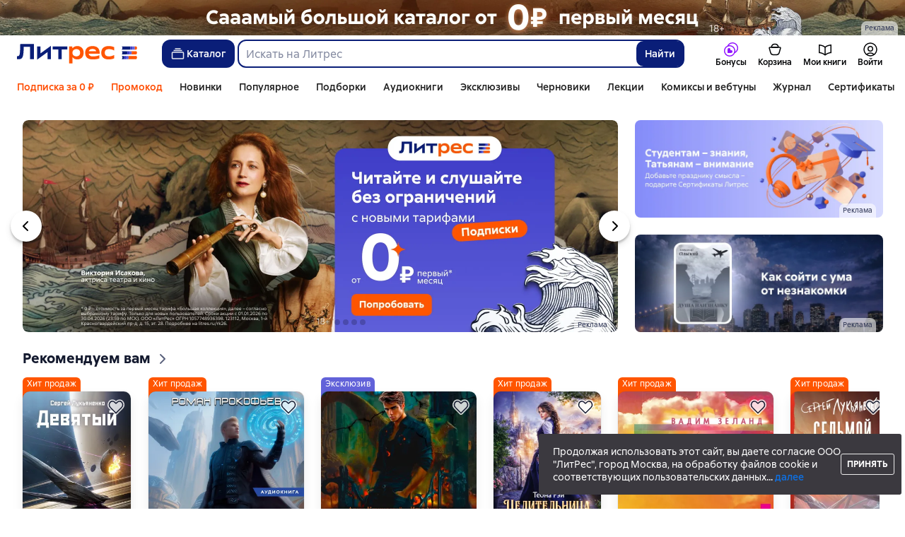

--- FILE ---
content_type: text/html; charset=utf-8
request_url: https://www.google.com/recaptcha/enterprise/anchor?ar=1&k=6Lcg05ooAAAAAOEqySkltXch1UOeWXXuuEY9QVz1&co=aHR0cHM6Ly93d3cubGl0cmVzLnJ1OjQ0Mw..&hl=en&v=PoyoqOPhxBO7pBk68S4YbpHZ&size=invisible&anchor-ms=20000&execute-ms=30000&cb=lb7nzktp6hk4
body_size: 48631
content:
<!DOCTYPE HTML><html dir="ltr" lang="en"><head><meta http-equiv="Content-Type" content="text/html; charset=UTF-8">
<meta http-equiv="X-UA-Compatible" content="IE=edge">
<title>reCAPTCHA</title>
<style type="text/css">
/* cyrillic-ext */
@font-face {
  font-family: 'Roboto';
  font-style: normal;
  font-weight: 400;
  font-stretch: 100%;
  src: url(//fonts.gstatic.com/s/roboto/v48/KFO7CnqEu92Fr1ME7kSn66aGLdTylUAMa3GUBHMdazTgWw.woff2) format('woff2');
  unicode-range: U+0460-052F, U+1C80-1C8A, U+20B4, U+2DE0-2DFF, U+A640-A69F, U+FE2E-FE2F;
}
/* cyrillic */
@font-face {
  font-family: 'Roboto';
  font-style: normal;
  font-weight: 400;
  font-stretch: 100%;
  src: url(//fonts.gstatic.com/s/roboto/v48/KFO7CnqEu92Fr1ME7kSn66aGLdTylUAMa3iUBHMdazTgWw.woff2) format('woff2');
  unicode-range: U+0301, U+0400-045F, U+0490-0491, U+04B0-04B1, U+2116;
}
/* greek-ext */
@font-face {
  font-family: 'Roboto';
  font-style: normal;
  font-weight: 400;
  font-stretch: 100%;
  src: url(//fonts.gstatic.com/s/roboto/v48/KFO7CnqEu92Fr1ME7kSn66aGLdTylUAMa3CUBHMdazTgWw.woff2) format('woff2');
  unicode-range: U+1F00-1FFF;
}
/* greek */
@font-face {
  font-family: 'Roboto';
  font-style: normal;
  font-weight: 400;
  font-stretch: 100%;
  src: url(//fonts.gstatic.com/s/roboto/v48/KFO7CnqEu92Fr1ME7kSn66aGLdTylUAMa3-UBHMdazTgWw.woff2) format('woff2');
  unicode-range: U+0370-0377, U+037A-037F, U+0384-038A, U+038C, U+038E-03A1, U+03A3-03FF;
}
/* math */
@font-face {
  font-family: 'Roboto';
  font-style: normal;
  font-weight: 400;
  font-stretch: 100%;
  src: url(//fonts.gstatic.com/s/roboto/v48/KFO7CnqEu92Fr1ME7kSn66aGLdTylUAMawCUBHMdazTgWw.woff2) format('woff2');
  unicode-range: U+0302-0303, U+0305, U+0307-0308, U+0310, U+0312, U+0315, U+031A, U+0326-0327, U+032C, U+032F-0330, U+0332-0333, U+0338, U+033A, U+0346, U+034D, U+0391-03A1, U+03A3-03A9, U+03B1-03C9, U+03D1, U+03D5-03D6, U+03F0-03F1, U+03F4-03F5, U+2016-2017, U+2034-2038, U+203C, U+2040, U+2043, U+2047, U+2050, U+2057, U+205F, U+2070-2071, U+2074-208E, U+2090-209C, U+20D0-20DC, U+20E1, U+20E5-20EF, U+2100-2112, U+2114-2115, U+2117-2121, U+2123-214F, U+2190, U+2192, U+2194-21AE, U+21B0-21E5, U+21F1-21F2, U+21F4-2211, U+2213-2214, U+2216-22FF, U+2308-230B, U+2310, U+2319, U+231C-2321, U+2336-237A, U+237C, U+2395, U+239B-23B7, U+23D0, U+23DC-23E1, U+2474-2475, U+25AF, U+25B3, U+25B7, U+25BD, U+25C1, U+25CA, U+25CC, U+25FB, U+266D-266F, U+27C0-27FF, U+2900-2AFF, U+2B0E-2B11, U+2B30-2B4C, U+2BFE, U+3030, U+FF5B, U+FF5D, U+1D400-1D7FF, U+1EE00-1EEFF;
}
/* symbols */
@font-face {
  font-family: 'Roboto';
  font-style: normal;
  font-weight: 400;
  font-stretch: 100%;
  src: url(//fonts.gstatic.com/s/roboto/v48/KFO7CnqEu92Fr1ME7kSn66aGLdTylUAMaxKUBHMdazTgWw.woff2) format('woff2');
  unicode-range: U+0001-000C, U+000E-001F, U+007F-009F, U+20DD-20E0, U+20E2-20E4, U+2150-218F, U+2190, U+2192, U+2194-2199, U+21AF, U+21E6-21F0, U+21F3, U+2218-2219, U+2299, U+22C4-22C6, U+2300-243F, U+2440-244A, U+2460-24FF, U+25A0-27BF, U+2800-28FF, U+2921-2922, U+2981, U+29BF, U+29EB, U+2B00-2BFF, U+4DC0-4DFF, U+FFF9-FFFB, U+10140-1018E, U+10190-1019C, U+101A0, U+101D0-101FD, U+102E0-102FB, U+10E60-10E7E, U+1D2C0-1D2D3, U+1D2E0-1D37F, U+1F000-1F0FF, U+1F100-1F1AD, U+1F1E6-1F1FF, U+1F30D-1F30F, U+1F315, U+1F31C, U+1F31E, U+1F320-1F32C, U+1F336, U+1F378, U+1F37D, U+1F382, U+1F393-1F39F, U+1F3A7-1F3A8, U+1F3AC-1F3AF, U+1F3C2, U+1F3C4-1F3C6, U+1F3CA-1F3CE, U+1F3D4-1F3E0, U+1F3ED, U+1F3F1-1F3F3, U+1F3F5-1F3F7, U+1F408, U+1F415, U+1F41F, U+1F426, U+1F43F, U+1F441-1F442, U+1F444, U+1F446-1F449, U+1F44C-1F44E, U+1F453, U+1F46A, U+1F47D, U+1F4A3, U+1F4B0, U+1F4B3, U+1F4B9, U+1F4BB, U+1F4BF, U+1F4C8-1F4CB, U+1F4D6, U+1F4DA, U+1F4DF, U+1F4E3-1F4E6, U+1F4EA-1F4ED, U+1F4F7, U+1F4F9-1F4FB, U+1F4FD-1F4FE, U+1F503, U+1F507-1F50B, U+1F50D, U+1F512-1F513, U+1F53E-1F54A, U+1F54F-1F5FA, U+1F610, U+1F650-1F67F, U+1F687, U+1F68D, U+1F691, U+1F694, U+1F698, U+1F6AD, U+1F6B2, U+1F6B9-1F6BA, U+1F6BC, U+1F6C6-1F6CF, U+1F6D3-1F6D7, U+1F6E0-1F6EA, U+1F6F0-1F6F3, U+1F6F7-1F6FC, U+1F700-1F7FF, U+1F800-1F80B, U+1F810-1F847, U+1F850-1F859, U+1F860-1F887, U+1F890-1F8AD, U+1F8B0-1F8BB, U+1F8C0-1F8C1, U+1F900-1F90B, U+1F93B, U+1F946, U+1F984, U+1F996, U+1F9E9, U+1FA00-1FA6F, U+1FA70-1FA7C, U+1FA80-1FA89, U+1FA8F-1FAC6, U+1FACE-1FADC, U+1FADF-1FAE9, U+1FAF0-1FAF8, U+1FB00-1FBFF;
}
/* vietnamese */
@font-face {
  font-family: 'Roboto';
  font-style: normal;
  font-weight: 400;
  font-stretch: 100%;
  src: url(//fonts.gstatic.com/s/roboto/v48/KFO7CnqEu92Fr1ME7kSn66aGLdTylUAMa3OUBHMdazTgWw.woff2) format('woff2');
  unicode-range: U+0102-0103, U+0110-0111, U+0128-0129, U+0168-0169, U+01A0-01A1, U+01AF-01B0, U+0300-0301, U+0303-0304, U+0308-0309, U+0323, U+0329, U+1EA0-1EF9, U+20AB;
}
/* latin-ext */
@font-face {
  font-family: 'Roboto';
  font-style: normal;
  font-weight: 400;
  font-stretch: 100%;
  src: url(//fonts.gstatic.com/s/roboto/v48/KFO7CnqEu92Fr1ME7kSn66aGLdTylUAMa3KUBHMdazTgWw.woff2) format('woff2');
  unicode-range: U+0100-02BA, U+02BD-02C5, U+02C7-02CC, U+02CE-02D7, U+02DD-02FF, U+0304, U+0308, U+0329, U+1D00-1DBF, U+1E00-1E9F, U+1EF2-1EFF, U+2020, U+20A0-20AB, U+20AD-20C0, U+2113, U+2C60-2C7F, U+A720-A7FF;
}
/* latin */
@font-face {
  font-family: 'Roboto';
  font-style: normal;
  font-weight: 400;
  font-stretch: 100%;
  src: url(//fonts.gstatic.com/s/roboto/v48/KFO7CnqEu92Fr1ME7kSn66aGLdTylUAMa3yUBHMdazQ.woff2) format('woff2');
  unicode-range: U+0000-00FF, U+0131, U+0152-0153, U+02BB-02BC, U+02C6, U+02DA, U+02DC, U+0304, U+0308, U+0329, U+2000-206F, U+20AC, U+2122, U+2191, U+2193, U+2212, U+2215, U+FEFF, U+FFFD;
}
/* cyrillic-ext */
@font-face {
  font-family: 'Roboto';
  font-style: normal;
  font-weight: 500;
  font-stretch: 100%;
  src: url(//fonts.gstatic.com/s/roboto/v48/KFO7CnqEu92Fr1ME7kSn66aGLdTylUAMa3GUBHMdazTgWw.woff2) format('woff2');
  unicode-range: U+0460-052F, U+1C80-1C8A, U+20B4, U+2DE0-2DFF, U+A640-A69F, U+FE2E-FE2F;
}
/* cyrillic */
@font-face {
  font-family: 'Roboto';
  font-style: normal;
  font-weight: 500;
  font-stretch: 100%;
  src: url(//fonts.gstatic.com/s/roboto/v48/KFO7CnqEu92Fr1ME7kSn66aGLdTylUAMa3iUBHMdazTgWw.woff2) format('woff2');
  unicode-range: U+0301, U+0400-045F, U+0490-0491, U+04B0-04B1, U+2116;
}
/* greek-ext */
@font-face {
  font-family: 'Roboto';
  font-style: normal;
  font-weight: 500;
  font-stretch: 100%;
  src: url(//fonts.gstatic.com/s/roboto/v48/KFO7CnqEu92Fr1ME7kSn66aGLdTylUAMa3CUBHMdazTgWw.woff2) format('woff2');
  unicode-range: U+1F00-1FFF;
}
/* greek */
@font-face {
  font-family: 'Roboto';
  font-style: normal;
  font-weight: 500;
  font-stretch: 100%;
  src: url(//fonts.gstatic.com/s/roboto/v48/KFO7CnqEu92Fr1ME7kSn66aGLdTylUAMa3-UBHMdazTgWw.woff2) format('woff2');
  unicode-range: U+0370-0377, U+037A-037F, U+0384-038A, U+038C, U+038E-03A1, U+03A3-03FF;
}
/* math */
@font-face {
  font-family: 'Roboto';
  font-style: normal;
  font-weight: 500;
  font-stretch: 100%;
  src: url(//fonts.gstatic.com/s/roboto/v48/KFO7CnqEu92Fr1ME7kSn66aGLdTylUAMawCUBHMdazTgWw.woff2) format('woff2');
  unicode-range: U+0302-0303, U+0305, U+0307-0308, U+0310, U+0312, U+0315, U+031A, U+0326-0327, U+032C, U+032F-0330, U+0332-0333, U+0338, U+033A, U+0346, U+034D, U+0391-03A1, U+03A3-03A9, U+03B1-03C9, U+03D1, U+03D5-03D6, U+03F0-03F1, U+03F4-03F5, U+2016-2017, U+2034-2038, U+203C, U+2040, U+2043, U+2047, U+2050, U+2057, U+205F, U+2070-2071, U+2074-208E, U+2090-209C, U+20D0-20DC, U+20E1, U+20E5-20EF, U+2100-2112, U+2114-2115, U+2117-2121, U+2123-214F, U+2190, U+2192, U+2194-21AE, U+21B0-21E5, U+21F1-21F2, U+21F4-2211, U+2213-2214, U+2216-22FF, U+2308-230B, U+2310, U+2319, U+231C-2321, U+2336-237A, U+237C, U+2395, U+239B-23B7, U+23D0, U+23DC-23E1, U+2474-2475, U+25AF, U+25B3, U+25B7, U+25BD, U+25C1, U+25CA, U+25CC, U+25FB, U+266D-266F, U+27C0-27FF, U+2900-2AFF, U+2B0E-2B11, U+2B30-2B4C, U+2BFE, U+3030, U+FF5B, U+FF5D, U+1D400-1D7FF, U+1EE00-1EEFF;
}
/* symbols */
@font-face {
  font-family: 'Roboto';
  font-style: normal;
  font-weight: 500;
  font-stretch: 100%;
  src: url(//fonts.gstatic.com/s/roboto/v48/KFO7CnqEu92Fr1ME7kSn66aGLdTylUAMaxKUBHMdazTgWw.woff2) format('woff2');
  unicode-range: U+0001-000C, U+000E-001F, U+007F-009F, U+20DD-20E0, U+20E2-20E4, U+2150-218F, U+2190, U+2192, U+2194-2199, U+21AF, U+21E6-21F0, U+21F3, U+2218-2219, U+2299, U+22C4-22C6, U+2300-243F, U+2440-244A, U+2460-24FF, U+25A0-27BF, U+2800-28FF, U+2921-2922, U+2981, U+29BF, U+29EB, U+2B00-2BFF, U+4DC0-4DFF, U+FFF9-FFFB, U+10140-1018E, U+10190-1019C, U+101A0, U+101D0-101FD, U+102E0-102FB, U+10E60-10E7E, U+1D2C0-1D2D3, U+1D2E0-1D37F, U+1F000-1F0FF, U+1F100-1F1AD, U+1F1E6-1F1FF, U+1F30D-1F30F, U+1F315, U+1F31C, U+1F31E, U+1F320-1F32C, U+1F336, U+1F378, U+1F37D, U+1F382, U+1F393-1F39F, U+1F3A7-1F3A8, U+1F3AC-1F3AF, U+1F3C2, U+1F3C4-1F3C6, U+1F3CA-1F3CE, U+1F3D4-1F3E0, U+1F3ED, U+1F3F1-1F3F3, U+1F3F5-1F3F7, U+1F408, U+1F415, U+1F41F, U+1F426, U+1F43F, U+1F441-1F442, U+1F444, U+1F446-1F449, U+1F44C-1F44E, U+1F453, U+1F46A, U+1F47D, U+1F4A3, U+1F4B0, U+1F4B3, U+1F4B9, U+1F4BB, U+1F4BF, U+1F4C8-1F4CB, U+1F4D6, U+1F4DA, U+1F4DF, U+1F4E3-1F4E6, U+1F4EA-1F4ED, U+1F4F7, U+1F4F9-1F4FB, U+1F4FD-1F4FE, U+1F503, U+1F507-1F50B, U+1F50D, U+1F512-1F513, U+1F53E-1F54A, U+1F54F-1F5FA, U+1F610, U+1F650-1F67F, U+1F687, U+1F68D, U+1F691, U+1F694, U+1F698, U+1F6AD, U+1F6B2, U+1F6B9-1F6BA, U+1F6BC, U+1F6C6-1F6CF, U+1F6D3-1F6D7, U+1F6E0-1F6EA, U+1F6F0-1F6F3, U+1F6F7-1F6FC, U+1F700-1F7FF, U+1F800-1F80B, U+1F810-1F847, U+1F850-1F859, U+1F860-1F887, U+1F890-1F8AD, U+1F8B0-1F8BB, U+1F8C0-1F8C1, U+1F900-1F90B, U+1F93B, U+1F946, U+1F984, U+1F996, U+1F9E9, U+1FA00-1FA6F, U+1FA70-1FA7C, U+1FA80-1FA89, U+1FA8F-1FAC6, U+1FACE-1FADC, U+1FADF-1FAE9, U+1FAF0-1FAF8, U+1FB00-1FBFF;
}
/* vietnamese */
@font-face {
  font-family: 'Roboto';
  font-style: normal;
  font-weight: 500;
  font-stretch: 100%;
  src: url(//fonts.gstatic.com/s/roboto/v48/KFO7CnqEu92Fr1ME7kSn66aGLdTylUAMa3OUBHMdazTgWw.woff2) format('woff2');
  unicode-range: U+0102-0103, U+0110-0111, U+0128-0129, U+0168-0169, U+01A0-01A1, U+01AF-01B0, U+0300-0301, U+0303-0304, U+0308-0309, U+0323, U+0329, U+1EA0-1EF9, U+20AB;
}
/* latin-ext */
@font-face {
  font-family: 'Roboto';
  font-style: normal;
  font-weight: 500;
  font-stretch: 100%;
  src: url(//fonts.gstatic.com/s/roboto/v48/KFO7CnqEu92Fr1ME7kSn66aGLdTylUAMa3KUBHMdazTgWw.woff2) format('woff2');
  unicode-range: U+0100-02BA, U+02BD-02C5, U+02C7-02CC, U+02CE-02D7, U+02DD-02FF, U+0304, U+0308, U+0329, U+1D00-1DBF, U+1E00-1E9F, U+1EF2-1EFF, U+2020, U+20A0-20AB, U+20AD-20C0, U+2113, U+2C60-2C7F, U+A720-A7FF;
}
/* latin */
@font-face {
  font-family: 'Roboto';
  font-style: normal;
  font-weight: 500;
  font-stretch: 100%;
  src: url(//fonts.gstatic.com/s/roboto/v48/KFO7CnqEu92Fr1ME7kSn66aGLdTylUAMa3yUBHMdazQ.woff2) format('woff2');
  unicode-range: U+0000-00FF, U+0131, U+0152-0153, U+02BB-02BC, U+02C6, U+02DA, U+02DC, U+0304, U+0308, U+0329, U+2000-206F, U+20AC, U+2122, U+2191, U+2193, U+2212, U+2215, U+FEFF, U+FFFD;
}
/* cyrillic-ext */
@font-face {
  font-family: 'Roboto';
  font-style: normal;
  font-weight: 900;
  font-stretch: 100%;
  src: url(//fonts.gstatic.com/s/roboto/v48/KFO7CnqEu92Fr1ME7kSn66aGLdTylUAMa3GUBHMdazTgWw.woff2) format('woff2');
  unicode-range: U+0460-052F, U+1C80-1C8A, U+20B4, U+2DE0-2DFF, U+A640-A69F, U+FE2E-FE2F;
}
/* cyrillic */
@font-face {
  font-family: 'Roboto';
  font-style: normal;
  font-weight: 900;
  font-stretch: 100%;
  src: url(//fonts.gstatic.com/s/roboto/v48/KFO7CnqEu92Fr1ME7kSn66aGLdTylUAMa3iUBHMdazTgWw.woff2) format('woff2');
  unicode-range: U+0301, U+0400-045F, U+0490-0491, U+04B0-04B1, U+2116;
}
/* greek-ext */
@font-face {
  font-family: 'Roboto';
  font-style: normal;
  font-weight: 900;
  font-stretch: 100%;
  src: url(//fonts.gstatic.com/s/roboto/v48/KFO7CnqEu92Fr1ME7kSn66aGLdTylUAMa3CUBHMdazTgWw.woff2) format('woff2');
  unicode-range: U+1F00-1FFF;
}
/* greek */
@font-face {
  font-family: 'Roboto';
  font-style: normal;
  font-weight: 900;
  font-stretch: 100%;
  src: url(//fonts.gstatic.com/s/roboto/v48/KFO7CnqEu92Fr1ME7kSn66aGLdTylUAMa3-UBHMdazTgWw.woff2) format('woff2');
  unicode-range: U+0370-0377, U+037A-037F, U+0384-038A, U+038C, U+038E-03A1, U+03A3-03FF;
}
/* math */
@font-face {
  font-family: 'Roboto';
  font-style: normal;
  font-weight: 900;
  font-stretch: 100%;
  src: url(//fonts.gstatic.com/s/roboto/v48/KFO7CnqEu92Fr1ME7kSn66aGLdTylUAMawCUBHMdazTgWw.woff2) format('woff2');
  unicode-range: U+0302-0303, U+0305, U+0307-0308, U+0310, U+0312, U+0315, U+031A, U+0326-0327, U+032C, U+032F-0330, U+0332-0333, U+0338, U+033A, U+0346, U+034D, U+0391-03A1, U+03A3-03A9, U+03B1-03C9, U+03D1, U+03D5-03D6, U+03F0-03F1, U+03F4-03F5, U+2016-2017, U+2034-2038, U+203C, U+2040, U+2043, U+2047, U+2050, U+2057, U+205F, U+2070-2071, U+2074-208E, U+2090-209C, U+20D0-20DC, U+20E1, U+20E5-20EF, U+2100-2112, U+2114-2115, U+2117-2121, U+2123-214F, U+2190, U+2192, U+2194-21AE, U+21B0-21E5, U+21F1-21F2, U+21F4-2211, U+2213-2214, U+2216-22FF, U+2308-230B, U+2310, U+2319, U+231C-2321, U+2336-237A, U+237C, U+2395, U+239B-23B7, U+23D0, U+23DC-23E1, U+2474-2475, U+25AF, U+25B3, U+25B7, U+25BD, U+25C1, U+25CA, U+25CC, U+25FB, U+266D-266F, U+27C0-27FF, U+2900-2AFF, U+2B0E-2B11, U+2B30-2B4C, U+2BFE, U+3030, U+FF5B, U+FF5D, U+1D400-1D7FF, U+1EE00-1EEFF;
}
/* symbols */
@font-face {
  font-family: 'Roboto';
  font-style: normal;
  font-weight: 900;
  font-stretch: 100%;
  src: url(//fonts.gstatic.com/s/roboto/v48/KFO7CnqEu92Fr1ME7kSn66aGLdTylUAMaxKUBHMdazTgWw.woff2) format('woff2');
  unicode-range: U+0001-000C, U+000E-001F, U+007F-009F, U+20DD-20E0, U+20E2-20E4, U+2150-218F, U+2190, U+2192, U+2194-2199, U+21AF, U+21E6-21F0, U+21F3, U+2218-2219, U+2299, U+22C4-22C6, U+2300-243F, U+2440-244A, U+2460-24FF, U+25A0-27BF, U+2800-28FF, U+2921-2922, U+2981, U+29BF, U+29EB, U+2B00-2BFF, U+4DC0-4DFF, U+FFF9-FFFB, U+10140-1018E, U+10190-1019C, U+101A0, U+101D0-101FD, U+102E0-102FB, U+10E60-10E7E, U+1D2C0-1D2D3, U+1D2E0-1D37F, U+1F000-1F0FF, U+1F100-1F1AD, U+1F1E6-1F1FF, U+1F30D-1F30F, U+1F315, U+1F31C, U+1F31E, U+1F320-1F32C, U+1F336, U+1F378, U+1F37D, U+1F382, U+1F393-1F39F, U+1F3A7-1F3A8, U+1F3AC-1F3AF, U+1F3C2, U+1F3C4-1F3C6, U+1F3CA-1F3CE, U+1F3D4-1F3E0, U+1F3ED, U+1F3F1-1F3F3, U+1F3F5-1F3F7, U+1F408, U+1F415, U+1F41F, U+1F426, U+1F43F, U+1F441-1F442, U+1F444, U+1F446-1F449, U+1F44C-1F44E, U+1F453, U+1F46A, U+1F47D, U+1F4A3, U+1F4B0, U+1F4B3, U+1F4B9, U+1F4BB, U+1F4BF, U+1F4C8-1F4CB, U+1F4D6, U+1F4DA, U+1F4DF, U+1F4E3-1F4E6, U+1F4EA-1F4ED, U+1F4F7, U+1F4F9-1F4FB, U+1F4FD-1F4FE, U+1F503, U+1F507-1F50B, U+1F50D, U+1F512-1F513, U+1F53E-1F54A, U+1F54F-1F5FA, U+1F610, U+1F650-1F67F, U+1F687, U+1F68D, U+1F691, U+1F694, U+1F698, U+1F6AD, U+1F6B2, U+1F6B9-1F6BA, U+1F6BC, U+1F6C6-1F6CF, U+1F6D3-1F6D7, U+1F6E0-1F6EA, U+1F6F0-1F6F3, U+1F6F7-1F6FC, U+1F700-1F7FF, U+1F800-1F80B, U+1F810-1F847, U+1F850-1F859, U+1F860-1F887, U+1F890-1F8AD, U+1F8B0-1F8BB, U+1F8C0-1F8C1, U+1F900-1F90B, U+1F93B, U+1F946, U+1F984, U+1F996, U+1F9E9, U+1FA00-1FA6F, U+1FA70-1FA7C, U+1FA80-1FA89, U+1FA8F-1FAC6, U+1FACE-1FADC, U+1FADF-1FAE9, U+1FAF0-1FAF8, U+1FB00-1FBFF;
}
/* vietnamese */
@font-face {
  font-family: 'Roboto';
  font-style: normal;
  font-weight: 900;
  font-stretch: 100%;
  src: url(//fonts.gstatic.com/s/roboto/v48/KFO7CnqEu92Fr1ME7kSn66aGLdTylUAMa3OUBHMdazTgWw.woff2) format('woff2');
  unicode-range: U+0102-0103, U+0110-0111, U+0128-0129, U+0168-0169, U+01A0-01A1, U+01AF-01B0, U+0300-0301, U+0303-0304, U+0308-0309, U+0323, U+0329, U+1EA0-1EF9, U+20AB;
}
/* latin-ext */
@font-face {
  font-family: 'Roboto';
  font-style: normal;
  font-weight: 900;
  font-stretch: 100%;
  src: url(//fonts.gstatic.com/s/roboto/v48/KFO7CnqEu92Fr1ME7kSn66aGLdTylUAMa3KUBHMdazTgWw.woff2) format('woff2');
  unicode-range: U+0100-02BA, U+02BD-02C5, U+02C7-02CC, U+02CE-02D7, U+02DD-02FF, U+0304, U+0308, U+0329, U+1D00-1DBF, U+1E00-1E9F, U+1EF2-1EFF, U+2020, U+20A0-20AB, U+20AD-20C0, U+2113, U+2C60-2C7F, U+A720-A7FF;
}
/* latin */
@font-face {
  font-family: 'Roboto';
  font-style: normal;
  font-weight: 900;
  font-stretch: 100%;
  src: url(//fonts.gstatic.com/s/roboto/v48/KFO7CnqEu92Fr1ME7kSn66aGLdTylUAMa3yUBHMdazQ.woff2) format('woff2');
  unicode-range: U+0000-00FF, U+0131, U+0152-0153, U+02BB-02BC, U+02C6, U+02DA, U+02DC, U+0304, U+0308, U+0329, U+2000-206F, U+20AC, U+2122, U+2191, U+2193, U+2212, U+2215, U+FEFF, U+FFFD;
}

</style>
<link rel="stylesheet" type="text/css" href="https://www.gstatic.com/recaptcha/releases/PoyoqOPhxBO7pBk68S4YbpHZ/styles__ltr.css">
<script nonce="i_BivoDDxJNorYFbxClPrQ" type="text/javascript">window['__recaptcha_api'] = 'https://www.google.com/recaptcha/enterprise/';</script>
<script type="text/javascript" src="https://www.gstatic.com/recaptcha/releases/PoyoqOPhxBO7pBk68S4YbpHZ/recaptcha__en.js" nonce="i_BivoDDxJNorYFbxClPrQ">
      
    </script></head>
<body><div id="rc-anchor-alert" class="rc-anchor-alert"></div>
<input type="hidden" id="recaptcha-token" value="[base64]">
<script type="text/javascript" nonce="i_BivoDDxJNorYFbxClPrQ">
      recaptcha.anchor.Main.init("[\x22ainput\x22,[\x22bgdata\x22,\x22\x22,\[base64]/[base64]/[base64]/[base64]/cjw8ejpyPj4+eil9Y2F0Y2gobCl7dGhyb3cgbDt9fSxIPWZ1bmN0aW9uKHcsdCx6KXtpZih3PT0xOTR8fHc9PTIwOCl0LnZbd10/dC52W3ddLmNvbmNhdCh6KTp0LnZbd109b2Yoeix0KTtlbHNle2lmKHQuYkImJnchPTMxNylyZXR1cm47dz09NjZ8fHc9PTEyMnx8dz09NDcwfHx3PT00NHx8dz09NDE2fHx3PT0zOTd8fHc9PTQyMXx8dz09Njh8fHc9PTcwfHx3PT0xODQ/[base64]/[base64]/[base64]/bmV3IGRbVl0oSlswXSk6cD09Mj9uZXcgZFtWXShKWzBdLEpbMV0pOnA9PTM/bmV3IGRbVl0oSlswXSxKWzFdLEpbMl0pOnA9PTQ/[base64]/[base64]/[base64]/[base64]\x22,\[base64]\x22,\x22wrFgw5VJw6YOw4o8NTvCihnDuVEGw5TCtTBCC8OzwpEgwp5BCMKbw6zCr8OiPsK9wrzDgg3CmjLCtjbDlsKeASUuwqtLWXIPwoTDonovGBvCk8K/O8KXNX/DrMOER8OPQsKmQ37DvCXCrMOfZ0smXsOQc8KRwpLDi3/Ds1snwqrDhMOVbcOhw53CpnPDicODw4PDvsKALsOOwqvDoRR4w4ByI8Kew7PDmXdIY23DiDVdw6/CjsKaVsO1w5zDvcK6CMK0w5pLTMOhU8KAIcK7LGwgwplswot+woRdwrPDhmR0woxRQWzCvkwzwrHDmsOUGQ41f3FVYyLDhMOZwqPDoj5Mw7kgHydjAnBPwrM9W2woIU0uGk/ChAl5w6nDpxfCt8Krw53CmWx7Lno4wpDDiF3CnsOrw6Znw5Zdw7XDtMKawoMvdSjCh8K3woA1woRnwoPCicKGw4rDvW9XexpKw6xVLnAhVAvDj8KuwrtUW3dGW1k/wq3CsE7Dt2zDqwrCuC/DnMKnXjoww4vDug1/w7/Ci8OIBDXDm8OHVMKLwpJne8KIw7RFEg7DsH7DtFbDlEpkwolhw7cddcKxw6kowpBBIj5Yw7XCpgjDkkU/w4d3ZDnCoMK7ciINwqMyW8OsZsO+wo3DicKDZ01FwpsBwq0aGcOZw4ICHMKhw4tvQMKRwp14TcOWwowAL8KyB8OSPsK5G8Ofd8OyMRTCgMKsw693wq/DpDPCsmPChsKswr8tZVkXPUfCk8OBwoDDiAzCr8K5fMKQLCscSsKhwrdAEMOfwqkYTMOMwrFfW8OSNMOqw4Y6M8KJCcOWwr3CmX56w7wYX1zDk1PCm8KIwpvDkmY6AijDscODwpA9w4XCt8Otw6jDq0TCogs9EG08D8O9wqRraMOjw6fClsKIXcKhDcKowpIzwp/DgVLCq8K3eFE/GAbDisKXF8OIwqXDh8KSZDbCjQXDsX9Gw7LChsO5w4wXwrPCn1TDq3LDvR9ZR1gME8KecMOlVsOnw50ewrEJCBrDrGc9w4dvB1DDmsO9wpR1fMK3wocgWVtGwrxFw4Y6fMOGfRjDuUUsfMO0PhAZUcKwwqgcw6PDksOCWwzDsRzDkSzClcO5MzXChMOuw6vDmm/CnsOjwrjDmwtYw4nClsOmMTpYwqI8w6gRHR/DgmZLMcOTwrh8wp/Dtj91woN4ecORQMKLwoLCkcKRwoXCg2sswpNrwrvCgMONwqbDrW7DuMOMCMKlwoTCmzJCBmciHjDCmcK1wolWw6pEwqEcGMKdLMKQwpjDuAXCrwYRw7xoP3/DqcKCwpFceHl3PcKFwpg8Z8OXQXV9w7AnwrlhCxrClMORw4/CvMOkKQxhw77DkcKOwqjDoRLDnGXDoW/[base64]/DjsOqwqDDk8O5w5/[base64]/CiBbCpgAyZxPCusOkw4FtwoB0wphPwoJMdhbCpnDDu8OfWsO0J8OiUT8MwpfCjFwlw6TCqFTCjsONf8OWVR/[base64]/CisOXc0gGDiTCnlIqw7vDtg1zwo/DmBrDp3YDw53CtsK/JQLCu8OHNcKcw4ByOsOmw71rwpVYwqfCqMKEwowsfFHDlMOPCnY+worCsRY2JMONFVnDvE44PXrDusKfcHvCqcOFw5hawqHCv8KnG8OiZSvDlcOPOS9SFVw5ccKOP2Erwoh+QcO4w6/CiRJIc2jDtynChgkue8K5wqlOWXsSSTHCuMK5w74+CcKqdcOUPh9iw6R9wp/[base64]/[base64]/[base64]/[base64]/JCIVw4ZYw4TDmsKBAcK9wobCrsKswq4bw5nChMOBwp8/AcKYwpIGw6PCiScJMwsyw4LDkl4Fw4rCkcKlDMKWwpFiJMOVbcOswrwrwqfDpMOAwoHDjxLDqSTDtybDtlPCh8OJeXHDrsKAw71OYk3DqG3Cn2jDoRzDoSBYwoTClsK9Ll4jwoMGw7PDk8ORwrMSFsK/c8K+w4AUwqsiVsKmw4/CssOzw7htfsO2XT7CqjHDkMKcVA/CihRzXMOTwoUKwonCncKBN3DCrjspZ8KOCsOiUDUSwqd2Q8OzOMOEQsOqwo5ywoBbQcOQw4YhCxJ4wq9MTcK2wqRMw7xxw4bChUdOLcOvwoAcw6Yfw7zCgsObwqfCtMOXPMK1chgiw61Ff8OSwqfCt07CoMO0wpzCq8KTUB3DmjzCv8K0YsOrLko/A1EMwpTDpMOUw6JDwq04w7JWw7ZNJHhxRnIbwqPCpjZxfcO7w7jCrsOieyXDmsKBV1EawpRpN8KTwrzDrMO6w75xJXkLwpJya8KxPDvDhMKHwosAw7jDqcOFBcKROcOnZMOyAcKqw73DpMOYwpbDgirCpsOCT8OTwpsNAHfDtRPCjsO/[base64]/F8Ogw5Znwp1ne8ObXQYLw4sBIjXDqsKew7FeM8OJwrDDpB0fLMONw67Co8O/w5fCmXAiacOMD8KKwrphNFIMw7UlwpbDssKwwrwGXQ/[base64]/[base64]/CklvDpMKew5hrKRrDk2/DqcOwwoEbwofDiVHDjCEhwqjCpDrCgMKdNHQdMjHCthLDn8OJwpnCrMKCY2vDtUHDisO+UsO7w4fCmjwSw4wdM8Klbwh0SMOgw4kTw7HDgXl+RMKgKC9+wpnDnsKjwrXDtcKFwr/CjcKqw6kkOMOiwpZvwpLCjcKNBGtWw5DDosK/wo7Co8KaZ8KTw60fd09Ow745wpxpMWp9w4IkIMKMwqUEFRzDpgpBS3/DncK+w4jDgsKww69PKknChQrCshjDt8OcNBzCqA7Cv8KEwotowrDClsKoY8KXwo0RDhF0w5jDusKvQTVNCsOxecOUBULCiMOZwpx9I8O8B24hw7vCv8K2YcOmw5nCsW/CimkMTgILcFbDlMKrwq/CmEYdfsODQ8OPw7TDlsOCBcOOw5obGsO0wrE+wqNLwo7Co8KmVsKJwpfDj8KoO8OLw5fDn8Obw5nDshDDgwRhw69kdcKFwofCtMKTfcO6w6XDo8O8Kz4Iw7vDlMOxEsKucsKowr8KDcOFR8Kew79sWMK0djZXwrTCmsOlMWxqAcKXw5fDmDRsChfCpsO4QMOXf3EIa2/Dj8KxATtrSHgcLcKQdVvDoMOCXMKcM8OawrXCt8OicXjCjmFrw6/DosOWwprCocKHTSfDjX7DqMKZwpcHTFjCr8Krw6rDnsKqPMKkwoYqKlHDvFhLAT3Dv8OuKQ/DrmDDmllEwpdzBxHCl1clwofDtwksw7TCu8O6w4LCkzXDssKBw5p5wpvDlcOIw7E9w5FKw4rDlArCucOEBEwZesKAFhE1PcOQwpPCsMOAw5TCoMK8w5vCm8Kte2TDucOZwq/DncOpe2d0w5pkFD5CN8OrL8OCA8KFwqhYw6dDOhUow6vDlFZbwqIVw7bClBgbw4jChMOJwq/DuyYYeH9MUHrChsOEMQQBw5kmU8ONw6ZIZsOPfsKSw4/CpzrCvcONwrjCoA5kw5nDvD3CqMOmbMKkw5fDkEhCw4RtQcOjw4tNJn3CqVd0ZsOIworDvsOrw5LCsV9FwqY7ADDDqRDCl2XDmcOXals9w6TDmcODw6DDusK+worCrsOzHTDDucKLw5PDllcJwqfCpX/[base64]/DsEAfR8KXYDrCusOia2F9PmLDosOUwqbCiBkKVsO8wqvCghdrJmnDjyPDjVQFwp9uLMKdw4/CuMKVBRElw43CthXDnzZSwqoMw63Cnk0WUTkdwo3CkMKtLMK0DSTClmXDnsK7wrzDm2BFasKtam7CkwPCt8O1w7o+RjHCk8K9RjI9KgLDt8OfwrpCw6zDl8OPw4HDrsOpw6fCp3DCqxhuECZmw7HCpsKhPR/DnMO2wqlQwobDosOvwonCi8Ogw5jCk8Oqw6/[base64]/CkF/CicOWw5cueMKAKTUSXsKpw4PCsinDpcKyWsOUwq3DkcKhwoArfi7Ctl7DkQAAwqRxwq7DiMOkw4XCgsKzw4rDhAJoXsKSWEwMRETDv2YIwrjDtXPChE/Cn8K6woB3w4NCEMOIY8OYYMKMw60jaAnDjMKMw6lKXsOkAjzDr8KUwonDsMOuCSnCuCUzbcKkw6nCqlbCqXzDgBnCvcKCOcOCw61+YsOwSwA8HsOtw7HDvcOdwrp4TUbDkcOwwrfCk0PDjgHDoAU0fcOcT8OewqjClsOTwoLDqg/[base64]/CuWkmwq1gw4DDpcKtw7rDsXXDtMKqw7XCuMOSw5pLK8OeH8O6NANWa2UEesOmw7h2w4UhwqE2w60vw6lew7wtwqzDscOSHSdDwpFqRhnDuMKXR8Khw7nCt8KMCcOkCD7DvzHClsK8agTCh8Kiwr/CnMOFWsOydsOdF8KeQzrDsMKPcwpxwodHNcKOw4gMwp7Dl8KlCAkfwoAoX8OhRsKaDTLDg03Cv8KfG8OUDcOTcsKtEWYTwrUAwr0Nw5oHVMORw7/ClnnDuMOYwoDCtMOnwq/DiMKbw7fCnsKjw7rDnjsyDXFELsK7wphPOG/CpS/CvRzChcKVTMKVw78mIMKnDMKle8KoQl80E8OuBH1MESPDhgDDgBQ2K8Ohw6DCq8OSw4opTFDDgkNnwqjCnhHCsWZ/[base64]/w7tjw4ZpDsK/IsOnd8KaEnTDhEvCssKpMRt+wrR/wqV8w4bDhn8oPVEtAsKow6l5XXLDnsKwRMKQIcK9w6gew7PDvCXCqX3CqwDChsKpJMKGGldEGTFnfMKeEMOcGcOWEVE0w5HChnDDvcOWcsKHwrXCmMOvwpJMcsK9wp/ClyHCscKRwpXCsgt9wrhQw6nDvMKkw77CiXvDox4mwoXCuMKBw5ogwp3DmhsrwpXDjlxEJsOvFMO1w6tuw7Usw77CqsOLWilvw7xdw5HCs3/CmnfDtFbDgUQCw544QsKgWyXDoAASXVYKQMKWwrLCnhR3w6fDiMOgw7TDpApef3ECw7nCvF7DgUsRMgVFHMKkwocDR8Kww6TDnw0+NsORw6rDs8KjacO0AcOiwq5/QsKwLRU6SMOLw6fCpcKXwqt5w7UrQlbCmRDDvcKSw4rDg8OxaT1LZ2gjTkXCh2/CoCvCliRQworDjEXCpy7DmsK2w4cfw5wuEG9lHMOKw6nDrztfwpfDpghqwqzCoWNYw5gEw7Fuw7VEwp7CmsOcZMOKwq1deVxKw6HDu37CjcKfTXJBwq3CnD43HsKdDnwlXjp6MMOLwpLDssKOYcKow4bDmgPDqzLCuzQHw4/CtQTDrQnDpcO2UFA6wrHDqSzCijnCpsKHEjQRZsOow5BPJUjDosKAw67DmMK2YcOxw4MyJBBjVAbCon/CvsK7J8OMan7ChERvXsK/wp5ow652woTCv8OuwpfCgMKENcOaYRHDgMOqwpDCqXc7wq8QZsKyw6IVdMO4PwDDrAvDoRsfScOmVUbDqsKYwozCjQ3DiTrCncKne29kwqTDhjvCmlDCsGN5IsKWGMOZJkXDocKZwq3DpMO4ZA3CkVg/BcOISMOywolyw4HCmsOSNMKlw7HCkzbCnArCl25RV8KEVgoww4nDhhkMEMKlwovCtVTCrn8awrcpwqUlLxLCjUrDoxbCvT/DlEHDrQnCpMOowpUIw6hfw57CtWNHw75Swp3CtmPCh8OEw5bCnMONZsOtw6dBGBw0wprCqcOfw5MVw6/CscKNPXvDoErDg2XChcOTRcOow6RLw5pxwpB9wpoFw69Rw5LDucKvVMOcwqjCn8K8FsKPFMKWIcKHI8OBw6LCsXwaw4w4wr8awqHDiyfDuHnCmlfDnUvDrl3CjzgYIFsHwr/DvgjDtMKJUgNHdl7DpMKEen7DjhHDpk3CnsORw6zCqcKJMmjClzMkwqxhwqVDwqA9wrkNHMKnNGtOAVzCiMKsw4h5w7gmVMOCw7FYwqXDpCrCmMOwccKFw6/DgsKWG8KGw4nCp8KWQMKLW8Kyw6rDs8KFwr8iw5oIwqvDoWx+wrzCpg7DoMKDwpd6w6/Dn8OnfXHCksOvNCvDrW/[base64]/DhsK7YhTDhB/CjMOcw6dtGxTDslIGwo5Ww6x1FkbDqsOOw5B9L2rCsMKDVGzDsh4Yw7rCrhrCtWjDihEjwrzDlwzDpF9fEWIuw7LCmiXChMK9RANkRsOTA1TChcOtw7HDjhzDmsK3UUtLw6pEwrtbSQ/ChgTCjsO7w4Q2wrXCkzvDsS5BwpHDpQN7OG4Uwq4PwrrCs8OzwrYQwoRgOsOKXEc0GwhQVH/[base64]/wqTDq0FsI8O9wpR0w5jDvkvCmmsxwqfCg8OLwq3DhsOGw7AHOVFgAXDCoAkKT8KrQSHDo8K/Q3RwfcOew7oXCywubMOEw4DDtgPDp8OoS8KBbcOeJcK6woJxey9qVTstcw5ywqHDm0QxPxVcw75Lw4kYw4PDjjZdQDJjKH/CucKaw4FWcAEdM8Ovwo/DoDnDscOxOWvCoRdGDjV/[base64]/UMO0wpJtwpBUCxsJw5zCiTlbwrfCrTJpwpIrIk7Cr3IBwprCj8Kaw5sfCFfCtjjDiMKDPsO0wqXDnj5iNcKSwp/CscKyD1V/wrbCg8OQTsKUwqHDlzzCkWI5WMKWwrzDksO0dcKHwpFJwoU/CW3CmMOwPh1kEh/Cj2nCisKIw5bDmsO4w6XCtMKyXMKbwqnDs0DDghbDtU0cwrXCsMO9QsK8FsKmMV4fwpMfwrJgWG7DhVNUw43ChA/Ct3Ztwr7DoSXDvn50w4zDu3ciw4QNw6zDgCnCtDYTw77Cm2hDT35VUXLDi3sHO8OjFnXCnMOiScOwwqd+D8KRwqHCkcOCw4TCvRfCplQOITAyA2hlw4jDviRZeFXCoGh2woXCvsOewrVFPcOhwq/DtGY1OsKhQwPClnrDhnMVwrvDh8KTHSQaw5/DmSDCr8KMEMKQw54kwoITw41cbMO/BMKSw6LDvMKKDTV3w5PDisK/w7scfsOMw47CuTjCrMOJw4wpw4rDmsKwwqzCmMKtwpTDh8K+w4hNw4vDnMOvc21iT8KiwrLDjcOtw5UQPzo1w7t2aWvChATDtcO9w63Cq8KtdcKlYQPDgyocwpUkw6JzwovCkWTDhcO/[base64]/[base64]/CuMO5w6wuwr1owrLCvVQjwq/CuBjDk0XCpx3CiGwcwqDDsMKIJMOHwrdFbkQ8woPCg8KnNEPCkzNuwqtYwrJkKcKlewgEFsKvcE/CkAU/wpodwoPDgMOdb8KYfMOYwopow7nChMKrYcK0fMKDVcK7GnU/w5jCi8KYKSPCkW3Du8KLe00EMhYjG0XCoMOaJ8Obw7V/PMKdwp1tN33CjCPCglbCo0jCssOxbEbCocOfW8KOwrw9TcOqfQrDqcOVawQDcsO/Iz5Gw6JQdMKmbDXDlsO8wojCsj1vBcKicx5gwrg7w7zDl8O6CsKnA8Olw4x3w4/Dq8OAw7vCpnkHPcKrwoFIwobCt28Mw5vCiBnCtMKuw50YwoHDo1PCrmFgw5p8d8Ktw63ClBTDucKMwo/DmsOnw50oDcO9wqk+NMK7SsKhU8KEwqXDhRpqw6lOfUEqD185QTvDsMKeLz7DgMOfSMOOw7bCqjLDlMKRcDErJcO+Rn81QMOBdh/[base64]/CiycJUMKNwr4zFWDCj8OSwrTDmnXCscOPwpTDkWl9XQPDthrCgcKywrVcwpLCimlyw6/Dl20PwpvDoGgSasK/aMKrOMK9wplUw7bCosOnM2TDggzDkivCinvDs13ChH3CugfCucKHNcKkA8K3EcKoYV7Cs19JwqPCsGs0GmQAflnDiH3DtUHCrsKLbxlHwpJJwpldw7LDmcOdRGEXw4/CpMK4wozDs8KVwrXDtsOUXljCuxUKC8KLwrvDjkYXwpoAaWfChj90w6bCvcKjSTHCncKIScOdw5DDtzAaGcOWwrzCqxQVMMKQw6gIw5ZSw43CmRPDtRMyFMO5w4cFw6gew4o2Y8OLfWjDhcKTw7hLX8K3RsOcLQHDl8KbNDkGwr0xw7PCmsOOXQjCj8OaHsOjTMK/PsOVTMKHa8OHwrXCi1ZqwpVgUcOOGsKHwr9Bw79aUMOHZMKZJsOqKsK+wrwFZ1TDq0PCrsOrw7rDrMK0Z8O6w6LDjcOUw5ZBBcKDfcOJw4EowpRbw6xmw7V1woXDj8Kqw5nDi0AhdMKxesKxw5tHwo3CvMKlw68jQGd9w5rDukpdXRzCukkvPMK/w5UUwr/Chxp1woLDvgHCjcONw5DDj8Oww4zDusKXwrdVXsKLJiLDrMOiI8KyZ8Kswowbw5TDuGF9wqDDrVctw7LDkiohTTTDrxTCj8KPwqDCtsOzw5dRT3JUw6TCisKFSMKtwohawpXCuMOCw6nDk8KSa8O+w6DDjxo4w48ZAz4/wrtxXcO2B2Vbwrkkw77Cu18gwqfCj8KCIQcYdT3CkjXDjsObw7vCq8KNwoEWM3Z6w5PDjiHCksOVUUdRw57CqcOxw7JCFFYLw4rDv3TCu8Kmwrt2SMKYQsKgwprCsm/[base64]/ZMKFwpdRwpXDrA/DusKRwrhqOsKme0t/wpLChsK8IMOjex1JYsO1wpZnWsKhPsKpw5kVNRIGYcOdMsKJwpBnEsOBCsOMw5pqwobDlRDDtMKYwo/Ci3XCq8OkJWHDvcKlScKlR8OJw67DnlkvNsK4w4fDqMKnPcKxwoQTwozDih55w4lEZ8KGwoXCusOKbsOlRUzCmWk/XRxKUXrCmjXCi8KVQWkCwqXDtiZpwoTDg8Kjw5nCmsODLGDCpyDDrSHDvUZRI8OFCSM6wqDCsMOjCsOHOWMVDcKNwqgTwoTDp8OsccOqWULDmh3CjcK/G8OWM8K/w7YRwqfClB1kZsKvw7ZTwqFHwpJ5w7YLw7o3wpPDoMKwf1zDiFJkD3/[base64]/ChSxyWiTDqG5kwoVGwpfDuWMTw4sceMOrc092PcOvw5MTwpx/TB9iLcOdw7I/[base64]/CnDZfZhzDjCzCm3nDmsK1B8O+wrdqazrCrTXDrw3CqCTDvkcWwopSwrxlw4TCiQbDuh3CrsOcQ0XClWnDmcKRIsKeEgVTCULDiHB0wqXCkcKlwqDCvsO9wr/DlA/Cg3XDr0bDjj/CkMKFW8KfwqR2wr54fExRwrbClUdFwrscWwY/w4RvPcOWGSzDvQ1GwrsJP8KMH8KswqYsw7rDoMO2XcO3DMODD1sCw6vDrsKhZFhae8K9wrBywovDry3Cr1nDnsKEwpI+VR9JSWcvwpR2wpgkwqxrw7BOKT4zYnHClztgwp1jwoE1w7jCpMOZw67DpBzCpMK8NjPDhzDDgsKUwoVgwrkrQj3DmsOlIRk/YXFlEBDDtkIuw4fDosOafcO0WcKiXQhyw5oDwq3DpMOOwrt2NcONwrJ2fsOAw500w4oJLBMew4/DisOCwq/Co8KGUMO6w5APwq/[base64]/[base64]/w6dVwqnCnsKHwod1w7zDq0PClmDDkjc1NsKZEh1aM8KvFMKVwqPDtcKAb2sHw7fDgcK3w4xGwq3DgcKqTyLDmMKudQnDrkwTwoUnYsKDdVJCw5IswrEpwrHDlR/DgQk0w4zDrMKxw45kc8OqwrHDvMK2wpbDt0PCrQ1bfU3CusKiRDgtw791wqFAw73DiyJxGsKvalQfR13ChsKtwp7DlWlowr8fI0oALTt7w6FYVTQgw7sLw5NLdkFYwq3DtsO/w4TCrMKew5ZYMMOGw7jCqsK7PUDDkVnCqsOiI8OmQsOSw5DDq8KufQF9dgzCjUwvT8OmM8KdNHgncTYYw6tzw7jCkMO4ZmUUDcOEw7fDn8KbNsKnwoLDrMKpR0zCk0gnw5FVLw1Ow4pcwqHDg8KvCsOlWhk2NsKCwq4Gewd7cErDtMOsw4k4w4/[base64]/CjMO8wrFFw6zDn2nDlB0Uw4NQHsKATMKaemnDm8Kgwr4JPsKKThEvZ8KGw5BOw5rCmVbDj8ONw7Q6BnsPw6IAaUJLw7xVWsOgAFvDm8KLQ3/CgcKIN8KUIUvCog7DtsOgw7DCr8OJKBpYwpNswrNJM0J9O8OCT8K8wq7Cm8O8BWXDi8OGwp8Nwp0Vw7lbwobDq8KObsOKw6TDoG/DgjbCiMK+P8O/LjcKwrLDusKxwpHCuAZkw6TDu8Ksw6QvS8OhMMOdGcO1CyV3T8Oiw6XCgUoibsOJTk0ueArDkm/CscKLGXtVw4/DiVZfwrJEFi3DsyJJwovDgTzCqkoUalpAw5TCmFlnZsOEwq9WwrnDqTg1w7DChRVpccOMXMKiR8OzC8KCcnjDtglrwo7Cnn7DqHZlScK7w48Pwo/Cp8KNccOqKUTDrcOSTsO2f8KOw5vDksOyaRBbLsOvw53CvCPCjGQ1w4ECaMK/[base64]/DumYIw7Muw4LCnsKwTMKGw751w4DDnx/CugoBFSrDjEXDrxliw7ZCw4Z+RCHCqsOkw5LCksK6w4QSw47Dl8O7w4hiwo8sY8O/N8O8OcK/SMO0w7vCusOiwovDk8K1CHY8CAVxwrvCvcKyIQnCqVZtVMOJAcOWwqHCiMOKMMKIQsKRwrHDl8Okwq3DqcOaHXlZw4pywpYka8OlI8OAP8OTw5ppacK1J1fCvA7CgMKpwr8ACHzCjAbDh8KgccO8ZcOyNMOcw4VCXcKPcwBgTibDqn/Dv8K1w6p/T2HDgD5iaypidjAfOsK+wpnCsMO1DcOES1EWKEbCtsOeNcOxAsKEw6cHRcOqwp9jGcKCwpE2NDY5N2s0QmI9U8O5GH/CimzCgSYRw6Rcwr/[base64]/CunfCk8KGw7EVGmvCusKnZcKqwrjCmB4Bwq7CucO4wrs7J8Oaw5luesKMYHjCgsOlLVnDgkDCjwzDryLDjsOaw70ZwrfDjAxDDHh8w6/DhwjCrU11HW00F8OqcMKgbCXDk8OlYUsJS2LDiV3DoMKuw5QVwoDCjsK9w6ozwqYxw6DCmV/DksK8SgfCok/CjDQbwpTDs8ODw7xrH8O+w4jDnGYiwqTCp8KGwoAQw6vCq31zH8ONQj7DssKPOcOew4o2w5tsKHfDvcOYFTzCrFFPwqAsE8OvwozDlRjCoMKIwrJVw7vDgTo1wpQnw7bCpA7DuUHDgcKNw4LCpQfDgMOxwp/[base64]/bcO0HmtkwqURwqkpwpTDui5AcTsswrdqCMKGIXocwpfCu2IyBzbCtsOecsO0woxxw4vCicO2KMOsw6TDqcOOaQ/DgcOTVsOrw7rCrkRNwp1rw4vDrcKzbVMHwp/CvwIOw5/DnH/CgmcXZXbCu8Kuw5HCsS52w4nDmMKUdH58w7fCrw4IwrbCo3sXw7rChcKoS8Kew6xiw6wvG8ObLxXCtsKIWMOwQ3fCoSAVNUEqGGrDrhV7W2jCs8OwUlZmw5B3wrgQMmczAMOgwq/CplDCvMOeYATCgsKFKGk1wqNGwqNKfcK2csKhwpoRwp7CscOVw5YdwoZrwrEtAA/DrGjCi8KwJ08ow6HCoCvCssKwwpwOccKew6HCn0QGQMKyIFHCjsO/XcODw7o/w6Bsw49uw6MlMcOCHxcWwqk2w4XCn8OrcVoPw6nCv24ZIsK+w63ChsOGw5IgRXbCmMKEX8O+OxvDqDHChBzClcOBMRrDuV3DsWPDpMOdwpHCv3JILmgFLiQdTMOkVcKew6HChl3DtnNTw67DimlqBHjDplnCj8Obwp7Dh3Mkf8K8wrgHw6Mww7/DuMK/wqoCGsOYCxMWwqM4w4nCrMKsWgQMJnk/wp5Bw74ewpbCrjXCiMKAwpJyEcKewpfDmGrCkjDCqcK6SC/Dpj1uBDzDhMKPTTV/fCLDscO7fEh6b8OTw6VOBsOow5/CojHDn2VQw7p+PWgww7YZBHvCtE7CqgnDo8OLw7HCvhA2JFDCgn4yw5PCssKyZGx2ClHCu1ExXMKOwrjCvR/[base64]/[base64]/Cu3dXMyjCu2YwYsORF2Q3acKOGcOQw7vCo8OAw5PDoH4lYMOSwojDrMONZyjCpyFSwo/[base64]/wp5Zw68kA8OeZ13DncK9c8OBwqlaQ8OUw4vCpsKmdBHClcK7wp19wq3DuMKjEwBuCsOjwo3DrMKmw6khC3A6DD9jw7TCvcKVwrnCpMKVZMOXA8O/[base64]/CjRdqwoMMw47Cn8KVw55CM31LIcKtIcKKKMOVw6B5w6LCnsKUw4QbDCQrEcKQJD43JzoUwqfDkSrCkhdWKTwYw4vCpxZ0w77Ct1kZw7/CmgnDqsKKP8KSL3wzwrjCosKTwr3DvsOnw4XDhsOKwrXDgsORw4HDhRXDkUsowpN0wpzDtxrDucKiLw51TBctw58iPWo9w5MyI8K0AWJRCRrCjcKHw4LDocKxwr1Lw7N/woJwbULDjGHChsKHTmBcwoVRWcO3dcKfwrUYbsK9wqgGw7pUOmoow4ciw5cfWMOWMG/CqHfCrjxdw77Dr8K8wpvCpMKJw6rDlgnCmU/DtcKlfsK9w6vCmMK0HcKew7DCuQ1gwo0xE8KJwpUgwrJ2w47CiMKuN8KMwp41wohBbHTDtMOrwrrDuhpEwrLDs8K9VMO0w5A8wpvDsGrDr8KBw73CrMKGNhrDoQ7DrcOUw7QXwqnDusK/woBOwoE2ESLDpUfClFLCsMOWP8Kfw4EnNUjCssOGwqJ1GRTDgMKqw5zDkDzDgcOcw5bDhMO4VmVzCsOOCg/Dq8O5w7ICOMKyw5BKw609w7jCs8OmFlLCrcObbgoIFMO9w6JfWH9TQXXCqVfDll4pwpApwqBTHFsAVcKnw5VwBxTDklLCr2JPw7wLBW/CjsOpPxPDgMK/eEnDrsKcwoNzPk9fchoTAxvCscOxw53CvALCnMOfV8Odwowywp00ecOPwoJ3wrrDg8ObBcKvw6IQwq5ie8O6NsO6w4t3NMK0B8KgwoxvwrdyCh5qQ1QAS8OTwq/[base64]/wpE3XMOkIh9bw4bDjQPCoyNOIETCgT0ydsKKLcKEwr7ChHRKw7lCR8OlwrHDisK9H8Orw4HDmcK8wq9Gw7E/[base64]/DvDzDmsOKwrzDpcKkccOzWlAEw6ZsdhJkTcONZ1XCusKePsKtw4pBQybDkjkTfUbDp8Kgw4MMasK/bgFWw48qwrUow6powqHCsy3ClMK/Bz4/[base64]/RcOjKsKtXgrCrsK3wpDDg3HDvsOow7Frei1JwqJ3w6XCulVOw6PDuG4LezzDncKENGR/w5tVwqAOw4nCgVNVwoXDuMKcDzA2DAgDw5sBwqrDvgg1cMO3UBMIw4TCvcOUf8OOPGPCp8OEBcK0wrPDq8OKVBEDY0k6w5/Colc9w5LCs8KxworCssOMWQjDiHF+ckoDw5HDt8K1ci9fwrXCocKGfEoeMMKzdEkZw7UXw7dsW8Obw4hVwpLCqh3CssOZO8OhHHgdWFhvJsK2w6s5acK4wr4ewqcDXWkNwpnDhEtIwrvDuWbDgsODLsKHwoE0aMKwWMKsQcOzwpTChHM6wr/[base64]/[base64]/CicKLaGciE8OKw5o9XmF6woTDomERdMOJw6TCn8KuEW3DlW9rQx7DgQjDlsO/w5PClAjCssOcw5nCnFHDkzfDikpwY8OyFD4nF3vCkSpgfC0Kwo/ClMKnPntQKArCpMKdw5wyRQFDU1jDrcOPwovDhcKnw5zDsDHDvcOKw6LCo1Z7wo3DusOkwobDtMKBUGDCmsKjwoBuwr8AwrDDgMK/w7Uuw6kjMlwbEsORMnLDnHvCpsKeccK5O8Kfw6zDtsOaNcOHwoNKJsOONUHDtH8Ew408UsOtUsKsbVIYw6AoFcKfDmPDqMKwWgzDscKNUsO0TXDDn0dKC3rDgiTCvydNccOFInw/w4HDgDjCt8OOwoY5w5ZlwqfDlcOSw4N8blHDpsOKwonCk23DjcKeS8KBw7bDpF/[base64]/CuMOHA3DCtFwrw5vCmMOvw6VFw6wlw5RkCcKBwrRGw6jCl0zDlU8yah5rw6nCksKkZ8KrZcO7RsKWw5rCinbCtmzCm8O0Z3UMA0zDqEsvLsKPGkNrLcKEBsK3V2YdEiEYV8Kfw5opwpxuwqHDp8OvY8Otw4EAwprDnkpgw6N9UcK+w7wTTkkIw68WYcO3w75/HMKHwrjDi8OOw6Erw781w4FYdH4UGsO8wocaA8KlwrHDoMKGw7ZwZMKLWhVPwqMsQ8O9w5HDhDMlwp3DoD9Qw54Lw6/Cq8O2wrDDs8KJw7PDvwtewqjCiBQTBhjCgcKSwog2MWlUDTTDlivCtjFdw5New6XDmnUgw4fCpi/DsCbCqsO4fl7CpTzDgBsmQhXCt8KoFExKw4zDp1XDnR7CpV10woTDoMO2wrPDkB5Sw4cPEMOpB8O2w53CrcOISsKWYsKUwoXDhMKsNcO8PsOLB8OMwprChsKKwp86wozDoicQw6B/w6Mjw6o/[base64]/DkcO9LsKAJsORwq4BCX3Dv8O4w57DvMKAHMKQwplUw4jCgmvCvAZ8D3Jlwr3DosOww5vCv8Kvwr8Tw4hoH8K3GUrCvcK6w4EFwqnCklvCqlAmw6vDskBEdMKcw4vCsl1jwrYRMsKDwopRZg9UeD1cZ8Ona0EWbsOPwrIyU11Hw4kLwrLDksKkM8Ocw6/DoQPDvsK9K8KgwrVRccOQw6Jnwq5SJsOLfsKEfGHCjjXDn1/[base64]/KX7DocOJH8Kbwp/DmjhwwrHCr8OmQcKJfcOjwrHCojZ/FR/[base64]/DpS/CiS4KeU5Yw7nDok18IMKNSsKTEgfCkcO8w5HDpQ3DqsOFUW3Cn8K8w758w4ooSQN+bjbDmsORHcO5TUdIS8Kgw6ZJwo/CpBrDj0RjwqbCucONGMO0EGHDrhZIw5AYwpDDiMKLdkDCniZyVcOaw7PDrcOHa8Ktw4zChH/Dvk0jUMKKMTpwXsOMXsK0woslwo8iwoLCgsKLw5fCtlNvw6/[base64]/woMVw6ARwoXDpA3CnsK8Y0TDucKvw6Ntwr53XcOFwrvCgyV4T8ODw7F1TmjDtztQw6zDkQXDosK9FMKhAMKMM8Oqw4gSw57CosKqG8KNwr/CrsOBfEMbwqB/wpvDncOXZ8O3woVfw4bDk8KswrR/eVPCvsKbWsOhFMOwczlcw6JuVFI9wpzDtcKOwopAfsKfLMOVFsKrwpLCvVrCoTg5w7bDtsO1w4zDqQvCkHI1w4ssXVDCqDVXa8ODw5ZKwrTDssK4WyUiK8ObDcOcwrTDn8K1w4fCs8KoBC7DhMKRGsKJw63DqwnCi8K1DWREwoM2wrrDqsO/w7kJVcOvcl/CmsKTw7LChWPCmcOkU8OHwqtnBRsuASFVNnh/wpXDl8KUcW1rwrvDpTQFwoZAWMK0woLCrsOfw5LClGQhfzgteCpLCmsLw6bDkB5XJcOQw5tWw63DjjMjTsOcLMOIRMOEwrHDk8OBWUIHSBfDmDoyDMKIWCDCpS9Ewq3CrcOHF8KIw5vDtzbCicKZwpIRwp9fY8ORw5/[base64]/CqhY8wr1DfB/DtcOTfMOtGcK+wox/w5LDtMOLGQAdYMKcfMKYWsK0IlNiMMKDwrXCozPDksK/wr5XM8OiIhofN8ODwqzCqsK1f8Oaw7lCEcOdw59fXFfDgxHCicOzwpwyccKwwrhoM0RQw7k3CcOORsOzw4gnPsKTdytSwrTCmcKJw6dvw4jChcOtHRPCvG3Dql8TJsOXw4sGwoPCin4yYHU3D0Qjwq4IP1p3AsOgfXlDCWXCjsKFcsKVwrDDsMKBw6/[base64]/w7rDq3I/[base64]/aWIedTnDrRpPecKpw6dIw4jCo8OrSsOew7YBw7pSLWLCtsOxwoRBFyHCkDM4wofCssOcPcO8wrUoAsKvwo3Co8O3w5PDh2PCuMOZw7AOXRHDr8OIYsKeWMO/ZVRKZwVUDGnCrMKTw5vDuxjDrsKuw6QwVcOSwrl+OcKND8O+FMO1D0LDgwvCscK6FGXCmcK1Ak1kTcKYNEsYT8KnQgPDrMKywpQ1w5/CtMOowoh2wr0KwrfDiEPCkl7DucKMBsK8KDrDlcOPAW7Dq8KoBsOkwrUdw5d7KmgHw7x/[base64]/CmBDCtFptG3nDsE0owqokwoVyw47DrMKjwrPCusK6PcKVMWjCqULDsxszFsKbXMKFYC8Ww47DqgFdYcKwwollwpQGwoNCwrpJw5HCmsOadsO2CsOnTm0BwqFXw4kvwqTDiHU9Kk3Dn3dcEVZqw65iLDMuwpt/TxvDgcKCEiYLF082w43Cmx9Tb8Khw7IOwoTCuMOpMCVpw43Dtipzw6RkLlTCnBJaNcOBw41yw6rCqsOUU8OgEQPDtHNkwpLDrMKFd38Dw7rCikAlw6HCvn7CtMK1wq4WOcKPwo5aY8OvL1PDgwxAwr1ow5UOwonCpmrDjsKvCFXDnijDpTvDmDXCoBhAwph/QAvCg0zCn3w3BMK0wrfDuMKLBSPDjmpywqfDpMK8wpRxYjbDjsO3T8OKKcKxwqZlT03CscKLcEPDvMK3XAhZasKrwobCnErCs8OQw5jCkn/Dkz9fw5jDsMKsYMKiwq3CjMKEw7/ClX/DrT1YD8OcODrCvnjDsDAfGsKcczk5w7p7RXFPeMOrwqHClsOiXMK/w5TDolw2woEKwpnCpQnDnsOVwoJfwqnDpB3DjRrCixlydMOoOkfCkAXDpz/[base64]/DjkHDicKuwr/[base64]/[base64]/F8O6w60tw5J/Y0FYw5kVEsO3w54EwpjClsKdw7dlwrjDjcK6bMKIdsOrXsK2w67ClMONw6VhNBQtexQRSMKbw5/DoMKPwoTCvsOQw55BwrUyaW0GUwXCnDtyw4IsHsKywr7Chy3Cn8K7XwTCvMKYwrHCi8K5PsORw7rDjcOSw7LCvBLCpGIvwpnCi8OWwqY7w4w4w6/ClcOiw7ojSsO4PMOwGsKHw4vDv10DREVew6LCoipxw4LCl8OCwoJMYsO6w7N9w6HCp8OywrJQwrxzECdabMKrw6VdwrlHb03DtcKtYx56w58QDUTCu8OZw5JXVcKfwqrDiEUFwpJgw4/CrlHDrEt+w5rDmzMyGmBNPGkqfcKiwqlIwqgHRsKwwo4IwoFaXjrChsOiw7h2w5lcI8Oxw57DuBIfwrvDnlfDgSAVGEo2wqQkcMK4RsKSwoYGw60KGcKnw77Chj3CmhXCi8Ktw5/CocOBWgPCiQbCsCx+wo84w5lPGjYkwqLDh8OaI1dQV8Onw7d9HiAEwrBEQhLCuW4KB8O7wpZywqIfGcK/RsKNc0AAw5bCg1tRKT9mRMOsw6ZAaMOVw7DDpVd8wq3DkcOpw4NWwpc8wpnCkMOnw4bCnMO+S2TDkcKYw5ZdwpN7w7AiwoIae8KxScOXw5ULw6E/IEfCokfCs8KtasKvaA0sw6wVMcKJV1zCrG0+G8K6P8KSCMKUR8Kqwp/CqcO/w5bDk8K9KsOtLsOCw6PChwc0w63DkmrDocKxexbCmXoBa8OldMOpw5TCgiMTO8K2AcOFw4dEcMO8Cy4tcn/CqwYSw4XDgcKGw4Q/wp0TAQd6XSfDhVfDnsKkwrgDZkQAwq3DnxjCskZQcBtbeMOywpJBLBF1WsObw6jDh8OqY8Kmw7gmFUseUcOOw7szK8Ksw7bDl8OLWMOuNg1lwqjDlSjDh8OrO3jDtsOiTisJw4jDimPDjXTDqGA5woIwwosmw4o4wqHCjhvCoivDhA9CwqUTw6cIw7zDocKVwq/Cm8OHH03DusOdSS9dw71Zwp45wr1Xw6koP3Jbw4TDh8OOw6HCsMKUwpd4cn58wogBQXrClsODwoLDtcKpwrMBw4w2AUlLDDBoZV5nw61PworCjMKqwonCvDvDn8K2w6TChXRiw410w7Bww4/DtgnDgMKWwrjChcOuw7/CuS47Q8K/YMKnw50TU8KmwqfDicOnZsO7bMKzw7rChmQ7w5p6w4fDtcK5HsOxHG/Cq8OhwrFuw4nDhsOQw4PDoDw4wqnDlMOgwph9\x22],null,[\x22conf\x22,null,\x226Lcg05ooAAAAAOEqySkltXch1UOeWXXuuEY9QVz1\x22,0,null,null,null,1,[21,125,63,73,95,87,41,43,42,83,102,105,109,121],[1017145,855],0,null,null,null,null,0,null,0,null,700,1,null,0,\[base64]/76lBhnEnQkZnOKMAhk\\u003d\x22,0,1,null,null,1,null,0,0,null,null,null,0],\x22https://www.litres.ru:443\x22,null,[3,1,1],null,null,null,1,3600,[\x22https://www.google.com/intl/en/policies/privacy/\x22,\x22https://www.google.com/intl/en/policies/terms/\x22],\x22kORXZA/xlsl5t0CTC7EhPgPUblHtWkQ54P1Ul1q/2L8\\u003d\x22,1,0,null,1,1768865305993,0,0,[78,140,122],null,[99,58,58,9],\x22RC-B2Ojib8s-s-x9A\x22,null,null,null,null,null,\x220dAFcWeA6EtvIoeXO4_--8kdx_YHjgCMDW1vXInk6dTIHH5j8x8BZAGB3g4QU48hyiP-lWW2s1l-4kUTSEOY74p8DtUvSC2EIbRw\x22,1768948105892]");
    </script></body></html>

--- FILE ---
content_type: text/css
request_url: https://cdn.litres.ru/_next/static/css/284cb4b493e06942.css
body_size: 9057
content:
._90d973d9{position:relative;box-sizing:border-box;margin:50px 0;color:var(--content-primary)}._0690d332{padding:32px 0 24px 32px;background:#f4f4fc;border-radius:24px}@media screen and (max-width:1535px){._90d973d9{margin:24px 0}}._90d973d9:not(.a266765b,._4cdfb2ff,.d1c18d76,.f7f8d95c){min-height:386px}@media screen and (max-width:1023px){._90d973d9:not(.a266765b,._4cdfb2ff,.d1c18d76,.f7f8d95c){min-height:380px}}.a266765b{min-height:150px}._4cdfb2ff{min-height:300px!important}.f7f8d95c{min-height:275px}.d1c18d76{min-height:158px}.f409334c{box-sizing:border-box;display:flex;gap:32px;align-items:center;width:100%;height:307px;padding:24px 88px;background-color:var(--content-gray-5);border-radius:32px}@media screen and (max-width:1023px){.f409334c{padding:32px}}@media screen and (max-width:475px){.f409334c{flex-direction:column;height:452px;padding:16px}}._4af4a659{background-color:#dee1e8}._4bbfb008{margin:12px 0;border-radius:10px}._488f4765 span{min-width:144px;background-color:#dee1e8;border-radius:10px}.fb748afd{width:100%;max-width:594px;margin-top:4px}@media screen and (max-width:475px){.fb748afd{align-items:center}}.fb748afd span{width:100%;background-color:#dee1e8;border-radius:10px}.fb748afd>span:first-child,.fb748afd>span:nth-child(2){height:20px!important;padding:0}.fb748afd>span:first-child{max-width:508px;margin-bottom:9px}.fb748afd>span:nth-child(2){max-width:252px;margin-bottom:24px}.fb748afd>span:nth-child(3),.fb748afd>span:nth-child(4),.fb748afd>span:nth-child(5){height:8px!important;padding:0;margin-bottom:8px}.fb748afd>span:nth-child(3){max-width:594px}.fb748afd>span:nth-child(4){max-width:302px}.fb748afd>span:nth-child(5){max-width:153px}.e56e8390{width:100%;margin:50px 0;overflow:hidden}@media screen and (max-width:1535px){.e56e8390{margin:24px 0}}.a89585bc{display:flex;flex-flow:row nowrap}._3ecec631:not(:last-child){margin-right:24px}._2d8dd673,._5d6476ad{border-radius:24px}._5d6476ad{position:relative;width:420px;height:316px;overflow:hidden;background:rgba(19,25,46,.54)}@media screen and (max-width:699px){._5d6476ad{width:288px;height:394px;border-radius:16px}}.d42ccfb8{position:absolute;inset:0;z-index:1;pointer-events:none;background-color:rgba(0,0,0,0);background-repeat:no-repeat;background-position:50%;background-size:cover;border-radius:16px;filter:brightness(50%);transform:scale(300);transform-origin:center}._7bd8a4d4{position:relative;z-index:2;box-sizing:border-box;display:flex;flex-flow:column wrap;gap:16px;align-content:center;align-items:center;justify-content:center;width:100%;height:100%;padding:21px 24px 24px;color:var(--content-onAccent)}@media screen and (max-width:699px){._7bd8a4d4{padding:16px}}.fd09ccc9{width:100%;height:calc(100% - 80px)}._5087b5ec{font:normal 16px/24px var(--main-font,sans-serif);letter-spacing:0;display:-webkit-box;width:100%;padding-top:15px;overflow:hidden;text-overflow:ellipsis;-webkit-line-clamp:7;background:rgba(0,0,0,0) url(https://cdn.litres.ru/_next/static/media/iconQuote.57d7c7db.svg) no-repeat 0 0;-webkit-box-orient:vertical}@media screen and (max-width:699px){._5087b5ec{-webkit-line-clamp:11}}._6768d4b1{position:relative;box-sizing:border-box;display:flex;flex-flow:row nowrap;gap:16px;align-items:center;justify-content:space-between;width:100%;height:64px;padding:8px;margin-top:auto;background-color:rgba(255,255,255,.1);border-radius:8px}._5c22c439{position:absolute;inset:0;z-index:1;border-radius:8px}.e9cf365f{position:relative;z-index:2}.e76a33b8{flex:1 0}.a3834883{font:normal 14px/20px var(--main-font,sans-serif);font-weight:500}._4f805946,.a3834883{letter-spacing:.25px;display:-webkit-box;overflow:hidden;text-overflow:ellipsis;-webkit-box-orient:vertical;-webkit-line-clamp:1}._4f805946{font:normal 14px/20px var(--main-font,sans-serif);color:var(--content-onAccent);opacity:.8}._5bbddecf{display:flex;align-items:center}._2ac1f85e{gap:24px;margin-bottom:0}._7db868de{width:100%;margin:50px 0;overflow:hidden}@media screen and (max-width:1535px){._7db868de{margin:24px 0}}._667be7c8{display:flex;flex-flow:row nowrap}._0d36425c{box-sizing:border-box;display:flex;flex-grow:1;flex-shrink:0;flex-basis:368px;align-items:flex-end;justify-content:center;width:368px;height:275px;padding-bottom:24px;background:var(--content-gray-5);border-radius:24px}._0d36425c:not(:last-child){margin-right:20px}.f602724b{width:280px}.e541848f{background-color:#dee1e8;border-radius:8px}.f92d83b0{width:100%;margin:50px 0;overflow:hidden}@media screen and (max-width:1535px){.f92d83b0{margin:24px 0}}._8e0cee8f{display:flex;flex-flow:row nowrap}.cf1deaf5:not(:last-child){margin-right:16px}._398da3ef{border-radius:16px}._5fbe9055{display:flex;flex-direction:column;gap:16px;max-width:100%;padding:16px;color:var(--Content-Dark-Primary,#E2E4EA);background:#312e4a linear-gradient(90deg,#3C3A56,#24213D);border-radius:12px}@media screen and (min-width:1024px){._5fbe9055{align-items:center}}._5fbe9055 ._9fd49296{display:flex;flex-direction:column;gap:4px}@media screen and (min-width:1024px){._5fbe9055 ._9fd49296{align-items:center}}._5fbe9055 ._40fed2e3{display:flex;gap:10px;max-width:100%;overflow-x:auto;overflow-y:hidden;scrollbar-width:none}._5fbe9055 ._40fed2e3 ._826892d2{flex-shrink:0;width:100px;height:143px;cursor:pointer;perspective:1000px}._5fbe9055 ._40fed2e3 ._826892d2 .d78e9a59{position:relative;width:100%;height:100%;transform-style:preserve-3d;transition:transform .6s}._5fbe9055 ._40fed2e3 ._826892d2 .d78e9a59._526906ad{transform:rotateY(180deg)}._5fbe9055 ._40fed2e3 ._826892d2 ._51f7d375{position:absolute;display:flex;align-items:center;justify-content:center;width:100%;height:100%;font-size:24px;color:#fff;border-radius:10px;-webkit-backface-visibility:hidden;backface-visibility:hidden}._5fbe9055 ._40fed2e3 ._826892d2 ._61099adb{transform:rotateY(180deg)}._5fbe9055 ._40fed2e3 ._826892d2 img{width:100px;height:143px;object-fit:cover;border-radius:12px}._5fbe9055 ._4470eab4{width:322px;color:#fff;background:rgba(255,255,255,.24)}._5fbe9055 ._4470eab4:hover{background:rgba(255,255,255,.32)}@media screen and (max-width:1023px){._5fbe9055 ._4470eab4{width:100%}}.ed5fce7b{margin:24px 0}._5b60dcf1{position:relative;box-sizing:border-box;display:flex;flex-direction:column;padding:20px;margin-right:-32px;margin-left:-32px;background:linear-gradient(to bottom right,#f8fff9,#f5ecff 50%) 100% 100%;border-radius:40px}@media screen and (max-width:1023px){._5b60dcf1{margin-right:-24px;margin-left:-24px}}@media screen and (max-width:699px){._5b60dcf1{margin-right:-16px;margin-left:-16px}}._5b60dcf1 ._35f3c7ed{margin-bottom:12px}._5b60dcf1 .c70cbdbb{font:700 20px/26px var(--main-font,sans-serif);letter-spacing:0}._5b60dcf1 ._37f03ad8{font:normal 14px/20px var(--main-font,sans-serif);letter-spacing:.25px;margin-top:5px;color:#5a617c}._5b60dcf1 ._071523aa{box-sizing:border-box;display:flex;flex-direction:column;width:100%;padding:16px;height:544px;background:#fff;border-radius:24px;box-shadow:0 0 2px 0 rgba(1,15,53,.16),0 8px 16px 0 rgba(1,15,53,.08)}@media screen and (min-width:414px){._5b60dcf1 ._071523aa{height:564px}}@media screen and (min-width:700px){._5b60dcf1 ._071523aa{height:328px}}@media screen and (min-width:1024px){._5b60dcf1 ._071523aa{height:276px}}._5b60dcf1 .ce5bcd19{display:flex;align-items:center;align-self:baseline;margin-bottom:20px;color:#70778f;cursor:pointer;font:normal 16px/24px var(--main-font,sans-serif);letter-spacing:0}._5b60dcf1 ._774af7d0{margin-bottom:12px;font:700 18px/24px var(--main-font,sans-serif);letter-spacing:.15px}._5b60dcf1 ._50a7ee31{display:flex;flex-wrap:wrap;gap:8px}._5b60dcf1 ._469bcbc0{display:flex;align-items:center;margin-top:auto}._5b60dcf1 ._175d42a4{width:24px;margin-right:16px;font-size:14px;font-weight:500;color:#3d3dc7}._5b60dcf1 .de6896b0{max-width:164px}.b894d811{bottom:50px!important}@media screen and (min-width:700px){.b894d811{bottom:10px!important}}.faf295f5{position:absolute;bottom:20px;left:0;color:#fff!important;background:rgba(0,0,0,0)!important}.b1559bbc{position:relative;box-sizing:border-box;display:flex;flex-direction:column;width:100%;height:648px;padding:24px;background-color:#cbced9;border-radius:40px}@media screen and (min-width:375px){.b1559bbc{height:622px}}@media screen and (min-width:414px){.b1559bbc{height:642px}}@media screen and (min-width:700px){.b1559bbc{height:406px}}@media screen and (min-width:1024px){.b1559bbc{height:354px}}._33f22c19{font:700 20px/26px var(--main-font,sans-serif);letter-spacing:0}._711ae020{display:flex;flex-wrap:wrap;gap:8px;margin-top:12px}.ee55ad32{border-radius:16px}.dc246386{margin-top:auto}.ffa2acca{height:100%}.ffa2acca span{border-radius:24px}._80a8a761{position:absolute;inset:1;background-color:#cbced9}.cf15374b{width:100%;height:100%}.cf15374b .c84aaa50{box-sizing:border-box;display:flex;gap:24px;height:544px;padding:16px;background-color:#cbced9;border-radius:24px}@media screen and (min-width:414px){.cf15374b .c84aaa50{height:564px}}@media screen and (min-width:700px){.cf15374b .c84aaa50{height:328px}}@media screen and (min-width:1024px){.cf15374b .c84aaa50{height:276px}}@media screen and (min-width:700px){.cf15374b .c84aaa50{padding:24px 32px}}@media screen and (max-width:699px){.cf15374b .c84aaa50{flex-direction:column;align-items:center}}.cf15374b .af509dca{display:flex;flex-shrink:0;border-radius:10px}.cf15374b ._573ddcb7{width:100%;height:100%}.cf15374b ._573ddcb7 ._6dbfb826{width:70%}@media screen and (max-width:699px){.cf15374b ._573ddcb7{display:flex;flex-direction:column;align-items:center;width:100%}}.cf15374b .e473be2a{display:flex;gap:16px;justify-content:center;width:100%;max-width:456px;margin-top:auto;margin-bottom:52px}@media screen and (min-width:700px){.cf15374b .e473be2a{margin-top:16px;margin-bottom:0}}.cf15374b .e473be2a ._74e3539b{flex-basis:50%;height:48px}@media screen and (max-width:699px){.cf15374b .e473be2a ._74e3539b:nth-child(2){display:none}}.d0f3252a{box-sizing:border-box;display:flex;align-items:center;align-self:baseline;justify-content:center;padding:10px 16px;cursor:pointer;border:1px solid #e9ebf0;border-radius:16px;box-shadow:0 4px 18px 0 rgba(61,61,199,.08)}.d0f3252a:hover,.fdebb2bd{background:#f4f4fc}.fdebb2bd{padding:9px 15px;border:2px solid #3d3dc7}._5a34ffb3{position:relative;flex:0 0 100%;width:100%;overflow:hidden;border-radius:24px}.d2eeeba0{z-index:-2;background-color:rgba(0,0,0,0);background-repeat:no-repeat;background-position:50%;background-size:120%;border-radius:16px;filter:blur(60px);transform-origin:center;will-change:transform}._387ab1e7,.d2eeeba0{position:absolute;inset:0}._387ab1e7{z-index:-1;background-color:rgba(1,15,53,.4)}._5a34ffb3 ._65bdbe10{box-sizing:border-box;display:flex;flex-direction:column;align-items:center;height:100%;height:544px;padding:24px 16px 16px}@media screen and (min-width:414px){._5a34ffb3 ._65bdbe10{height:564px}}@media screen and (min-width:700px){._5a34ffb3 ._65bdbe10{height:328px}}@media screen and (min-width:1024px){._5a34ffb3 ._65bdbe10{height:276px}}@media screen and (min-width:700px){._5a34ffb3 ._65bdbe10{flex-direction:row;gap:16px;align-items:center;padding:24px 32px}}._5a34ffb3 ._65bdbe10 ._32e46afc{position:relative}@media screen and (max-width:699px){._5a34ffb3 ._65bdbe10 ._34f9788b{margin-top:42px}._5a34ffb3 ._65bdbe10 ._6c619b88{margin-top:4px}}._5a34ffb3 ._65bdbe10 .ea44199b{position:relative;width:144px;height:var(--art-cover-height);overflow:hidden;border-radius:10px}._5a34ffb3 ._65bdbe10 .ea44199b img{object-fit:fill}._5a34ffb3 ._65bdbe10 .ea44199b ._170fc5de{height:100%}._5a34ffb3 ._65bdbe10 .fc8d4fd7{position:absolute;bottom:32px;left:-12px}@media screen and (max-width:699px){._5a34ffb3 ._65bdbe10 .fc8d4fd7{bottom:24px}}._5a34ffb3 ._65bdbe10 ._11f4d83b{display:flex;flex-direction:column;align-items:center;height:100%;color:#e2e4ea;text-align:center}@media screen and (min-width:700px){._5a34ffb3 ._65bdbe10 ._11f4d83b{align-items:flex-start;width:100%;height:auto;text-align:start}}._5a34ffb3 ._65bdbe10 .a46f8452{display:flex;align-items:center;justify-content:center;width:100%;margin-top:16px}@media screen and (min-width:700px){._5a34ffb3 ._65bdbe10 .a46f8452{justify-content:start;margin-top:0}}._5a34ffb3 ._65bdbe10 ._18056196{margin-top:54px}._5a34ffb3 ._65bdbe10 .a46f8452 ._59189f2a{display:flex;align-items:center;margin-bottom:8px}._5a34ffb3 ._65bdbe10 .a46f8452 ._48089613{margin-right:8px}._5a34ffb3 ._65bdbe10 .a46f8452 ._252f3215{margin-bottom:3px}._5a34ffb3 ._65bdbe10 .a46f8452 ._252f3215 span{color:#e2e4ea}._5a34ffb3 ._65bdbe10 ._041ab05c{width:248px;overflow:hidden;text-overflow:ellipsis;font-weight:700;white-space:nowrap}@media screen and (min-width:375px){._5a34ffb3 ._65bdbe10 ._041ab05c{width:300px}}@media screen and (min-width:700px){._5a34ffb3 ._65bdbe10 ._041ab05c{width:100%;white-space:wrap}}._5a34ffb3 ._65bdbe10 ._2061c83b{margin-top:4px;margin-bottom:8px;color:#cbced9}._5a34ffb3 ._65bdbe10 .c198275d{max-width:800px;text-align:center}@media screen and (min-width:700px){._5a34ffb3 ._65bdbe10 .c198275d{text-align:start}}._5a34ffb3 ._65bdbe10 .a7a51402{display:flex;gap:16px;width:100%;margin-top:auto;margin-bottom:58px}@media screen and (min-width:700px){._5a34ffb3 ._65bdbe10 .a7a51402{margin-top:16px;margin-bottom:0}}._5a34ffb3 ._65bdbe10 .a7a51402 .f0c58544{width:100%;color:#fff;background:rgba(255,255,255,.24)}@media screen and (min-width:700px){._5a34ffb3 ._65bdbe10 .a7a51402 .f0c58544{max-width:155px}}._5a34ffb3 ._65bdbe10 .a7a51402 .f0c58544:hover{background:rgba(255,255,255,.32)}._5a34ffb3 ._65bdbe10 .a7a51402 ._53d58803{width:100%;color:#fff!important;background:rgba(0,0,0,0)!important}@media screen and (min-width:700px){._5a34ffb3 ._65bdbe10 .a7a51402 ._53d58803{width:152px}}._5a34ffb3 ._65bdbe10 .a7a51402 ._53d58803:hover{background:rgba(255,255,255,.1)}._7d02ff43{left:50%;z-index:-1;white-space:nowrap;transform:translate(-50%,-20px)}@media screen and (min-width:700px){._7d02ff43{position:relative;left:auto;height:auto;padding:3px 8px;margin-right:8px;border-radius:6px;transform:translateY(0)}}._1f53b645{position:absolute;top:21px;right:19px;cursor:pointer}@media screen and (min-width:700px){._1f53b645{top:29px;right:35px}}._1f53b645 button{width:24px;height:24px;color:#e2e4ea}._9455017d{position:relative;display:flex;flex-flow:row nowrap;align-items:center;justify-content:flex-start}._9ff6b431{margin-bottom:8px}._0cd69cd0{box-sizing:content-box;padding:2px;margin-right:8px;margin-bottom:8px;cursor:default;background-color:rgba(255,255,255,.8);border:0}._0cd69cd0,.db722873{display:inline-flex;border-radius:6px}.db722873{padding:2px 8px 4px}._32c54b8d{margin:16px 0 24px}._7ba605c6 .db722873{color:#f4f4fc;background-color:#6262d9}.f94c19c8 .db722873{color:#fff6f1;background-color:#f50}._0ad7aa0c .db722873{color:#f4f4fc;background-color:#0a1e78}.a7664151 .db722873{color:#fff;background-color:#444c69}._31ee97a5{cursor:default}._31ee97a5 .db722873{color:#fff;background-color:#1a4cf6}.b1fb1005{cursor:default}.b1fb1005 .db722873{color:#fff;background-color:#ff5e1a}.ee6b1f25{cursor:default}.ee6b1f25 .db722873{color:#fff;background-color:#ff5e1a}.aefdf9c0{position:relative;display:flex;flex-direction:column;align-items:center;width:320px;height:420px;cursor:pointer;background:rgba(1,15,53,.4);border-radius:24px}.aefdf9c0:hover{background:rgba(1,15,53,.5)}.a6f1723c{position:absolute;inset:0;top:0;right:0;bottom:0;left:0;z-index:-1;overflow:hidden;border-radius:24px}.a6f1723c>div{width:100%;height:100%;background-color:rgba(0,0,0,0);background-repeat:no-repeat;background-position:50%;background-size:120%;filter:blur(60px);transform-origin:center;will-change:transform}._91c23e1e{position:absolute;top:-10px;background-color:unset}._3a4fc431{position:relative;width:100%;height:220px;margin-top:24px;text-align:center}._34ec37e4{position:absolute;top:0;right:16px}._41d6adc1{display:inline-block;width:-moz-fit-content;width:fit-content;height:220px}.d697423a{width:auto;border-radius:10px}._3d0a37d7{flex-grow:1;height:72px;padding:0 16px;margin:16px 0;color:#e2e4ea;text-align:center}._3d0a37d7 ._65a29b3a{-webkit-line-clamp:2;line-clamp:2;font-size:16px;font-weight:700;line-height:24px}._3d0a37d7 ._65a29b3a,._3d0a37d7 .f0412e1a{display:-webkit-box;overflow:hidden;text-overflow:ellipsis;text-align:center;overflow-wrap:break-word;white-space:normal;-webkit-box-orient:vertical}._3d0a37d7 .f0412e1a{margin-top:4px;-webkit-line-clamp:1;line-clamp:1;font-size:14px;font-weight:400;line-height:20px}._0db146df{box-sizing:border-box;width:100%;padding:0 16px 24px}._094e9382{margin:50px 0}._76f43f63{margin-top:-16px;font-size:14px;font-weight:400;line-height:20px;color:#5a617c;letter-spacing:.25px}.d2226f01{gap:14px;padding-top:8px!important}.b7db8250{margin:50px 0}._6c0a518b{margin-top:-16px;font-size:14px;font-weight:400;line-height:20px;color:#5a617c;letter-spacing:.25px}._2932e41b{display:flex;gap:6px;margin-top:20px;overflow-x:scroll;overflow-y:hidden;scrollbar-width:none}._2932e41b>._69eabcde{white-space:nowrap}._9be4a0ce{margin-top:20px}.a3539434{display:flex;gap:24px;max-width:1085px;padding-bottom:40px}@media screen and (max-width:1024px){.a3539434{display:none}}.a3539434 ._5a466e50{display:block}.a3539434 ._5a466e50 ._7a1a2a9c{display:block;width:100%;object-fit:cover}.b2343c8a{position:relative;box-sizing:border-box;min-height:396px;padding:40px 0 16px;margin:50px 0;color:var(--content-primary);background-color:#f4f4fc;border-radius:24px}._01dfb665{color:var(--content-onAccent);background-color:#7777d8}@media screen and (max-width:1535px){.b2343c8a{margin:24px 0}}@media screen and (max-width:1023px){.b2343c8a{min-height:320px;max-height:380px;padding:32px 0 16px;margin-right:-16px;margin-left:-16px}}._3d4ca0bc{display:flex;justify-content:center;margin-bottom:12px}._3d4ca0bc>a{padding:0 16px}._3d4ca0bc>a>div{color:inherit!important}.f21f1e5f{margin-bottom:0;cursor:-webkit-grab;cursor:grab}.ce13a72c{position:absolute;top:50%;left:50%;transform:translate(-50%,-50%)}._563ae43b svg path{stroke:#fff}._00ede845{position:relative;box-sizing:border-box;display:flex;flex-flow:column wrap;align-items:center;width:288px;padding:0 0 8px;margin:16px;text-align:center}@media screen and (max-width:699px){._00ede845{width:232px}}._09761a3b{position:absolute;inset:0;pointer-events:none;border-radius:16px}.c060749b{pointer-events:auto}._5f9baddf{position:relative;display:flex;align-items:center;justify-content:center;width:200px;min-height:200px;margin-bottom:16px}.f77a534e{height:200px}@media screen and (max-width:1023px){._5f9baddf{min-height:130px}}._5f9baddf:after{position:absolute;right:18px;bottom:-11px;left:18px;display:block;width:167px;height:87px;content:"";background-color:#3d3dc6;border-radius:60%;opacity:.3;filter:blur(25px)}.d69bba5e{width:100%;height:100%;overflow:visible!important;background-color:rgba(0,0,0,0)!important}._5f9baddf .c6e180e6,.d69bba5e img{border-radius:4px;box-shadow:0 8px 16px rgba(0,0,0,.08),0 0 2px 0 rgba(0,0,0,.16)}._5f9baddf .c6e180e6{display:flex;align-items:center;justify-content:center;width:100%;height:100%;background-color:#eaeaf9}._5f9baddf .c6e180e6 img{width:60px;height:60px}@media screen and (max-width:1023px){._5f9baddf .c6e180e6 img{width:40px;height:40px}}._7f38995a,.c2eecd43{position:relative;display:flex;width:130px}.c2eecd43{z-index:2;transform:translateX(-18px)}.c2eecd43 .c6e180e6{height:130px}.fa7c1f97{position:absolute;top:50%;right:18px;z-index:1;display:flex;width:104px;transform:translateY(-50%)}.fa7c1f97 .c6e180e6{height:104px}.a1a7338e{font:normal 14px/20px var(--main-font,sans-serif);letter-spacing:.25px;font-weight:500;margin-bottom:6px;color:var(--content-primary,#13192e)}._01dfb665 .a1a7338e{color:var(--content-onAccent,#ffffff)}.d61a573b{font:normal 12px/14px var(--main-font,sans-serif);letter-spacing:.4px;color:var(--content-secondary,#70778f)}._01dfb665 .d61a573b{color:var(--content-onAccent,#ffffff)}._4c1f9e45{width:100%;height:100%;aspect-ratio:1;background-color:#d7d7f3;border-radius:4px;box-shadow:0 8px 16px rgba(0,0,0,.08),0 0 2px 0 rgba(0,0,0,.16)}._5602eebb{flex-grow:1;height:300px;margin:24px 0}@media screen and (max-width:1023px){._05dafb01{height:240px}}@media screen and (max-width:698px){._05dafb01{height:150px}}._2336a889{flex:0 0 100%}._7855b81e{flex-direction:column;padding:32px 24px;text-align:center}._24dfbf91,._7855b81e{display:flex;align-items:center}._24dfbf91{justify-content:center;width:200px;height:200px;background:var(--background-primary);border:1px solid var(--content-gray-5);border-radius:12px;box-shadow:0 0 32px 0 rgba(14,12,99,.1),0 8px 16px 0 rgba(27,50,171,.1)}._9e74e1d0{margin:20px 0 0}._68a78879{margin:12px 0 0}.ab3c06ab{margin:8px 0 0}.ef7b7640{position:relative;max-width:100%;overflow:hidden;border-radius:8px;transition:box-shadow .3s cubic-bezier(.3,0,0,1);content-visibility:auto}.ef7b7640:focus-within{box-shadow:0 0 0 2px var(--accent-orange-content),0 0 0 4px var(--content-onAccent)}._9b9585f6{display:block;width:100%;height:100%}._9b9585f6:focus-visible{outline:none!important}._12e4cad0{display:block;width:100%;height:100%;object-fit:cover}.da7bbb39{position:absolute;right:10px;bottom:0;z-index:1;box-sizing:border-box;width:52px;height:20px;padding:2px 3px 2px 5px;background-color:rgba(255,255,255,.6);border-radius:8px 8px 0 0}._3d945a88{margin:24px 0}._071ecf04{display:block;width:100%;object-fit:cover}._70d1cb96{width:100%;min-height:100px;aspect-ratio:2.54;margin:24px 0}.fee80902{border-radius:4px;position:relative;display:flex;flex-flow:row nowrap;align-items:center;justify-content:flex-start;margin:50px 0;overflow:hidden;border-radius:24px}.focus-visible-class .fee80902:focus-visible{outline:none!important;box-shadow:0 0 0 2px var(--accent-orange-content),0 0 0 4px var(--content-onAccent);transition:box-shadow .3s cubic-bezier(.3,0,0,1)}@media screen and (max-width:1535px){.fee80902{margin:24px 0}}@media screen and (max-width:1023px){.fee80902{margin-right:-16px;margin-left:-16px}}@media screen and (max-width:699px){.fee80902{flex-flow:column wrap}}._67e7e1ca{color:#0a1e78;background-color:#ffede3}.df09da92{color:#0a1e78;background-color:#f1fcd1}._7543219a{align-self:flex-end;width:495px;height:424px;margin-left:24px}@media screen and (max-width:800px){._7543219a{width:164px;height:140px;margin-top:-96px}}.b5e26da2{display:flex;flex-flow:column wrap;align-items:flex-start;justify-content:center;padding:48px}@media screen and (max-width:699px){.b5e26da2{padding-right:16px;padding-left:16px}}._17a3b4e3,._41ac06a8{margin-bottom:24px}@media screen and (max-width:699px){._17a3b4e3,._41ac06a8{margin-bottom:20px}}._17a3b4e3{display:flex}@media screen and (max-width:699px){._17a3b4e3>img{width:220px}}.c53caf50{width:auto!important}._357e521b{margin-bottom:12px;font:700 36px/48px var(--main-font,sans-serif);letter-spacing:.25px}@media screen and (max-width:699px){._357e521b{font:700 24px/30px var(--main-font,sans-serif);letter-spacing:0}}._4b675296{display:flex;flex-flow:row wrap;align-items:center;justify-content:flex-start;font:normal 16px/24px var(--main-font,sans-serif);letter-spacing:0}._4b675296 li{position:relative;display:block;margin-bottom:9px}@media screen and (max-width:1023px){._4b675296 li{margin-bottom:4px}}._4b675296 li:not(:last-child){margin-right:9px}._4b675296 li:not(:last-child):after{margin-left:9px;color:#f50;content:"•"}._4cc6c33a{position:relative;box-sizing:border-box;min-height:166px;margin:50px 0}@media screen and (max-width:1535px){._4cc6c33a{margin:24px 0}}@media screen and (max-width:1023px){._4cc6c33a{min-height:140px}}._05517127{display:inline-block;margin-right:16px;margin-bottom:16px}@media screen and (max-width:1023px){._05517127{margin-right:10px;margin-bottom:10px}}._5fec8e20{margin:0!important;color:inherit}._5e2bd05e{display:inline-block;padding:9px 12px;color:var(--content-primary,#13192e);background-color:var(--content-gray-5,#e9ebf0);border-radius:12px;font:normal 14px/20px var(--main-font,sans-serif);letter-spacing:.25px;font-weight:500}.ed2222a2{position:absolute;top:50%;left:50%;transform:translate(-50%,-50%)}._52c7c35e{position:relative;box-sizing:border-box;min-height:100px;margin:50px 0;color:var(--content-primary)}@media screen and (max-width:1535px){._52c7c35e{margin:24px 0}}._324fc7e1{position:absolute;top:50%;left:50%;transform:translate(-50%,-50%)}._18f2677c{position:relative;display:flex;flex-direction:column;gap:8px;align-items:flex-start;width:148px;height:80px;padding:16px;overflow:hidden;background-color:var(--background-accent-new,#f4f4fc);border-radius:16px}._18f2677c:hover{background-color:#eaeaf9}._18f2677c:active{background-color:#c3c3ee}._18f2677c ._60efc00e{font:normal 14px/20px var(--main-font,sans-serif);letter-spacing:.25px;font-weight:500;display:-webkit-box;overflow:hidden;text-overflow:ellipsis;-webkit-line-clamp:2;color:var(--content-primary,#13192e);-webkit-box-orient:vertical}._18f2677c ._057c9e12{font:normal 12px/14px var(--main-font,sans-serif);letter-spacing:.4px;color:var(--content-secondary,#70778f)}._18f2677c ._975e10f8{position:absolute;right:0;bottom:0;width:60px}._7a36c774{position:relative;box-sizing:border-box;max-width:480px;margin:50px auto;color:var(--content-primary);text-align:center}@media screen and (max-width:1535px){._7a36c774{margin:24px auto}}.af46967e,.afd0c033{justify-content:center}._30dba9dd,.af46967e,.afd0c033{display:flex;flex-direction:column;align-items:center}._30dba9dd{position:relative;gap:20px;width:min-content;padding:0 0 12px;margin-bottom:8px;border-radius:12px}._031cdbd9{position:absolute;inset:0;pointer-events:none;border-radius:12px}._031cdbd9:focus-visible+._221012a2 .e1bfeac3:before{box-shadow:0 0 0 2px var(--accent-orange-content);transition:box-shadow .3s cubic-bezier(.3,0,0,1)}.da23e9d6{pointer-events:auto}._5d4918b8{position:relative;display:flex;width:min-content}.a9225a0c{display:flex;flex-direction:column;gap:4px;align-items:center}._7298add9{bottom:0;left:0;transform:translate(-10px,-16px)}._3a6fb9a9,._7298add9{position:absolute;z-index:2}._3a6fb9a9{top:0;right:0;transform:translate(-8px,8px)}._55bcfeb5{padding:24px 16px 16px;margin-right:2px;margin-bottom:40px}.be834a04{margin-bottom:12px}.fcd53dfa{margin:50px 0}@media screen and (max-width:1535px){.fcd53dfa{margin:24px 0}}._6ac84332{position:relative;flex:0 0 100%;width:100%;overflow:hidden;border-radius:32px}._6ac84332 ._5851fe4d{position:relative;z-index:5;box-sizing:border-box;display:flex;flex-direction:column;align-items:center;height:100%;height:480px;padding:24px 16px 16px;color:inherit;text-decoration:none;background-color:#f4f4fc}@media screen and (min-width:700px){._6ac84332 ._5851fe4d{flex-direction:row;gap:24px;align-items:center;height:288px;padding:24px 32px 40px}}@media screen and (min-width:1024px){._6ac84332 ._5851fe4d{height:268px;padding:24px 48px}}@media screen and (min-width:1920px){._6ac84332 ._5851fe4d{padding:24px 88px}}._6ac84332 ._5851fe4d ._9e047f86{position:relative}@media screen and (max-width:699px){._6ac84332 ._5851fe4d .e562463d{margin-top:42px}._6ac84332 ._5851fe4d ._6f28d8c5{margin-top:4px}}._6ac84332 ._5851fe4d ._172db497{position:relative;width:144px;height:var(--art-cover-height);overflow:hidden;border-radius:10px}._6ac84332 ._5851fe4d ._172db497 img{object-fit:fill}._6ac84332 ._5851fe4d ._172db497 ._96a7148d{height:100%}._6ac84332 ._5851fe4d ._33d15230{position:absolute;bottom:32px;left:-10px}@media screen and (max-width:699px){._6ac84332 ._5851fe4d ._33d15230{bottom:24px}}._6ac84332 ._5851fe4d ._9e047f86 ._12fbffce{display:none!important;white-space:nowrap}@media screen and (max-width:699px){._6ac84332 ._5851fe4d ._9e047f86 ._83555fbf{left:50%;z-index:-1;display:inline-block!important;transform:translate(-50%,-20px)}}._6ac84332 ._5851fe4d .c58c1c47{display:flex;flex-direction:column;align-items:center;height:100%;text-align:center}@media screen and (min-width:700px){._6ac84332 ._5851fe4d .c58c1c47{align-items:flex-start;width:100%;height:auto;text-align:start}}._6ac84332 ._5851fe4d .ac46eaad{display:flex;align-items:center;justify-content:center;width:100%;margin-top:16px}@media screen and (min-width:700px){._6ac84332 ._5851fe4d .ac46eaad{justify-content:start;margin-top:0}}@media screen and (max-width:699px){._6ac84332 ._5851fe4d ._16957621{margin-top:54px}}._6ac84332 ._5851fe4d .ac46eaad .afcd3ec8{display:flex;align-items:center;margin-bottom:10px}._6ac84332 ._5851fe4d .ac46eaad .afcd3ec8 ._12fbffce{display:none!important;white-space:nowrap}@media screen and (min-width:700px){._6ac84332 ._5851fe4d .ac46eaad .afcd3ec8 ._01f07d1f{position:relative;left:auto;display:inline-block!important;height:auto;padding:3px 8px;margin-right:10px;border-radius:6px;transform:translateY(0)}}._6ac84332 ._5851fe4d .ac46eaad ._094afc9e{margin-right:10px}._6ac84332 ._5851fe4d .ac46eaad ._16953b30{margin-bottom:3px}._6ac84332 ._5851fe4d .ac46eaad .f1f9a8b2{margin-bottom:3px;margin-left:10px}._6ac84332 ._5851fe4d ._9d757927{display:-webkit-box;overflow:hidden;text-overflow:ellipsis;-webkit-line-clamp:2;-webkit-box-orient:vertical;font-weight:700;max-width:800px;text-align:center}@media screen and (min-width:700px){._6ac84332 ._5851fe4d ._9d757927{text-align:start}}._6ac84332 ._5851fe4d .e68df1a0{margin:4px 0;font-size:14px;color:#444c69}@media screen and (min-width:700px){._6ac84332 ._5851fe4d .e68df1a0{font-size:16px}}._6ac84332 ._5851fe4d ._4897e22f{display:-webkit-box;overflow:hidden;text-overflow:ellipsis;-webkit-line-clamp:3;font-size:14px;-webkit-box-orient:vertical;max-width:800px;text-align:center}@media screen and (min-width:700px){._6ac84332 ._5851fe4d ._4897e22f{-webkit-line-clamp:2;font-size:16px;text-align:start}}._6ac84332 ._5851fe4d .fe390110{display:none;width:100%;max-width:144px;margin-top:16px}@media screen and (min-width:700px){._6ac84332 ._5851fe4d .fe390110{display:block}}.ef68942b{position:absolute;top:16px;right:16px;cursor:pointer}@media screen and (min-width:1920px){.ef68942b{top:24px;right:24px}}.ef68942b button{width:24px;height:24px}@media screen and (min-width:700px){._10b97018{bottom:8px!important}}.f35c9615{width:100%;height:100%}.f35c9615 ._27d50d0b{box-sizing:border-box;display:flex;gap:24px;height:480px;padding:16px;background-color:#e9ebf0;border-radius:35px}@media screen and (min-width:700px){.f35c9615 ._27d50d0b{height:288px;padding:24px 32px 40px}}@media screen and (max-width:699px){.f35c9615 ._27d50d0b{flex-direction:column;align-items:center}}.f35c9615 .d341ca3f{display:flex;flex-shrink:0;border-radius:10px}.f35c9615 .a021d2ad{display:flex;flex-direction:column;justify-content:center;width:100%;height:100%}.f35c9615 .a021d2ad .b4531128{width:40%;margin:0 0 9px}.f35c9615 .a021d2ad ._81aef570{width:20%;margin:0 0 24px}.f35c9615 .a021d2ad ._967377c2{width:60%;margin:4px}@media screen and (max-width:699px){.f35c9615 .a021d2ad{display:flex;flex-direction:column;align-items:center;width:100%}}._900eb93b{position:relative;max-width:100%;height:100px;overflow:hidden;border-radius:32px}@media screen and (min-width:360px){._900eb93b{height:115px}}@media screen and (min-width:414px){._900eb93b{height:130px}}@media screen and (min-width:700px){._900eb93b{height:220px}}@media screen and (min-width:1024px){._900eb93b{height:240px}}._900eb93b .a03f724d,._900eb93b .fea1643a{display:block;width:100%;height:100%}._900eb93b .fea1643a{object-fit:cover}._0921929e{width:100%;max-width:1280px!important;padding:0!important;margin-top:88px;overflow-y:initial!important}._0921929e>div{width:100%}@media screen and (max-width:700px){._0921929e{margin-top:56px}}.a8b7dd11{justify-content:center;margin-top:0}._7ada138f{box-sizing:border-box;display:grid;grid-template-areas:"left right";grid-template-columns:320px auto;grid-column-gap:64px;height:100%;padding-bottom:40px}._6ed1f3ee{display:flex;align-items:center;justify-content:center}@media screen and (max-width:1345px){._7ada138f{padding-right:32px;padding-left:32px}}@media screen and (max-width:1022px){._7ada138f{grid-template-areas:"left left" "right right";grid-template-columns:100%;grid-column-gap:0;padding-bottom:0}}@media screen and (max-width:414px){._7ada138f{padding:0 16px}}.d83eee60{display:flex;flex-direction:column;align-items:center;justify-content:center;max-width:440px;text-align:center}.d83eee60 .e0784fbc{margin-bottom:48px;font:700 24px/30px var(--main-font,sans-serif);letter-spacing:0}.d83eee60 ._7f406eab{gap:24px;width:100%;max-width:320px}.d83eee60 ._7f406eab,.ee6972aa{display:flex;flex-direction:column}.ee6972aa{align-items:center;justify-content:center;max-width:440px}.ee6972aa ._8663d1cf{padding-left:20px}.ee6972aa ._97972da8{margin-top:40px;text-align:center}.ee6972aa .e0784fbc{margin-bottom:16px;text-align:center;font:700 24px/30px var(--main-font,sans-serif);letter-spacing:0}.ee6972aa ._6a5cb90f{max-width:288px}.ee6972aa ._58fc36f5{margin-top:48px}._4d8124c4{position:relative;box-sizing:border-box;min-height:126px;padding:16px;margin-bottom:32px;cursor:pointer;border-radius:16px;box-shadow:0 8px 24px 0 rgba(33,33,89,.1215686275),0 0 4px 0 rgba(15,15,70,.08)}._4d8124c4 .e0784fbc{font:normal 16px/24px var(--main-font,sans-serif);letter-spacing:0;font-weight:700}._4d8124c4 ._6a5cb90f{color:#010b28;opacity:.8;font:normal 14px/20px var(--main-font,sans-serif);letter-spacing:.25px}._4d8124c4 ._58fc36f5{max-width:101px;margin-top:12px;font-weight:700;color:#2f3655;text-align:center;background:#eaeaf9;border-radius:12px}._4d8124c4 ._25c007cb{position:absolute;right:16px;bottom:12px}._4d8124c4 .d210570c{height:40px;margin-right:-7.5px;transform:rotate(-22.87deg)}._4d8124c4 ._707bf3b4,._4d8124c4 .d210570c{width:40px;border-radius:5px;box-shadow:0 8px 10px 4px rgba(15,15,70,.2)}._4d8124c4 ._707bf3b4{height:60px;transform:rotate(4deg)}.fd91a79b{box-sizing:border-box;display:flex;flex-shrink:0;flex-direction:column;width:184px;height:220px;padding:16px;margin:20px 12px 0;cursor:pointer;background:#eaeaf9;border-radius:16px}.fd91a79b .e0784fbc{font-weight:700}.fd91a79b ._6a5cb90f{margin-top:4px;color:#2f3655}.fd91a79b ._58fc36f5{margin-top:auto}._7db53fe3{z-index:10020}.e3fc9b3b{margin-bottom:0}@media screen and (max-width:1023px){.e3fc9b3b{margin-bottom:-20px}}.d2eb2e88{min-width:250px;min-height:440px}@media screen and (max-width:1023px){.d2eb2e88{min-height:306px}}.c861487b{width:100%;margin:50px 0;overflow:hidden}@media screen and (max-width:1535px){.c861487b{margin:24px 0}}._638c1f32{display:flex;flex-flow:row nowrap}.b5303421:not(:last-child){margin-right:16px}.b05248fc{margin-bottom:12px}._08c684e9{position:relative;color:inherit}@media screen and (max-width:1024px){._08c684e9{overflow:hidden;border-radius:8px;box-shadow:0 0 2px rgba(0,0,0,.24),2px 4px 8px rgba(0,0,0,.04)}}.cf7adba5{display:flex;align-items:center;justify-content:center;width:100%;height:218px;color:#767479;background-color:#e0e0e4;background-repeat:no-repeat;background-position:50%;background-size:cover;border-radius:2px}@media screen and (max-width:1024px){.cf7adba5{height:325px;border-radius:0}}@media screen and (max-width:699px){.cf7adba5{height:214px}}@media screen and (max-width:414px){.cf7adba5{height:162px}}._3c83fd42{padding:16px 0 12px}@media screen and (max-width:1024px){._3c83fd42{padding:16px 14px}}.bd2343c4{font:normal 14px/20px var(--main-font,sans-serif);letter-spacing:.25px;margin-bottom:8px;color:#3b393f}.be99d476{font:700 20px/26px var(--main-font,sans-serif);letter-spacing:0;margin-bottom:8px;color:var(--content-primary,#13192e)}.be99d476>a{color:inherit;text-decoration:none}.be99d476>a:active,.be99d476>a:hover{color:#ff5e1a}._08c684e9 ._811d6e25{font:normal 14px/20px var(--main-font,sans-serif);letter-spacing:.25px;color:#767479}._03ca672a{position:relative;width:420px;margin-right:24px;margin-bottom:20px;color:inherit;border-radius:16px;box-shadow:0 8px 16px rgba(0,0,0,.08),0 0 2px 0 rgba(0,0,0,.16)}@media screen and (max-width:1023px){._03ca672a{width:228px;margin-bottom:20px}}._4f9ccce9{position:absolute;inset:0;pointer-events:none;border-radius:16px}.bd8df59b{pointer-events:auto}.bc221435{display:flex;align-items:center;justify-content:center;width:100%;height:236px;color:#767479;background-repeat:no-repeat;background-position:50%;background-size:cover;border-radius:16px}@media screen and (max-width:1023px){.bc221435{height:129px}}.e3e01405{box-sizing:border-box;width:inherit;padding:20px 16px}@media screen and (max-width:1023px){.e3e01405{padding:16px}}.bd1b66bc{font:normal 14px/20px var(--main-font,sans-serif);letter-spacing:.25px;height:20px;margin-bottom:8px;overflow:hidden;text-overflow:ellipsis;color:var(--content-secondary);white-space:nowrap}@media screen and (max-width:1023px){.bd1b66bc{font:normal 12px/14px var(--main-font,sans-serif);letter-spacing:.4px}}._10f789cf{font:700 20px/26px var(--main-font,sans-serif);letter-spacing:0;height:104px;margin-bottom:12px;color:var(--content-primary,#13192e)}._10f789cf>a{color:inherit;text-decoration:none}._10f789cf>a:active,._10f789cf>a:hover{color:#ff5e1a}@media screen and (max-width:1023px){._10f789cf{font:normal 14px/20px var(--main-font,sans-serif);letter-spacing:.25px;font-weight:500;height:85px}}.d757591b{font:normal 14px/20px var(--main-font,sans-serif);letter-spacing:.25px;display:flex;color:var(--content-secondary)}.d757591b ._2c2e650c{display:flex;gap:4px;align-items:center;color:var(--content-gray-3)}.d757591b ._2c2e650c:before{display:block;width:4px;height:4px;margin:0 6px;content:"";background:var(--content-gray-4);border-radius:50%}.d642fb11{flex-flow:column nowrap;align-items:flex-start;width:288px;height:320px;margin-right:16px;margin-bottom:32px;overflow:hidden;background-color:#868ca2;border-radius:16px}.d642fb11,.e26f2549{position:relative;display:flex;justify-content:flex-end}.e26f2549{flex-flow:column wrap;width:100%;height:100%}.e26f2549:hover:after{z-index:2;display:block;cursor:pointer;content:"";background:rgba(19,25,46,.24)}._67d861f4,.e26f2549:hover:after{position:absolute;top:0;right:0;bottom:0;left:0}._67d861f4{background-color:#868ca2;background-repeat:no-repeat;background-position:0 top;background-size:100%;border-radius:16px}._8b0bf84b{top:-10px;right:-10px;bottom:-10px;left:-10px;background-position:50%;background-size:110%;filter:blur(30px)}.e6f8856e{position:relative;top:8px;display:flex;align-items:center;justify-content:center;width:100%;height:192px;overflow:visible;border-top-left-radius:16px;border-top-right-radius:16px}._063b326c ._5eaf1892{position:absolute;top:50%;left:50%;width:115px;rotate:none;translate:-50% -50%}._063b326c .f51403e2{margin-top:11px;margin-left:-11px}._063b326c ._30447e8b{z-index:1}._063b326c ._6775b69a{z-index:2;margin-top:-11px;margin-left:11px}._5eaf1892{position:relative;width:90px}.f51403e2{rotate:-17deg;translate:17px 20px}._30447e8b{z-index:2}._6775b69a{rotate:17deg;translate:-17px 20px}.da531615{height:100%;background:#e9ebf0;border-radius:10px;box-shadow:0 0 2px 0 rgba(1,15,53,.16),0 24px 48px 0 rgba(1,15,53,.42)}.da531615 img{display:block;object-fit:cover;border-radius:10px}._528f488d{position:relative;z-index:3;box-sizing:border-box;display:flex;flex-flow:column;justify-content:flex-end;width:inherit;height:128px;padding:10px 16px 16px;border-radius:16px}.bf0fee1f{background:linear-gradient(180deg,rgba(1,15,53,.08),rgba(1,15,53,.16));-webkit-backdrop-filter:blur(60px);backdrop-filter:blur(60px)}._8be27f73{display:-webkit-box;margin-bottom:8px;overflow:hidden;text-overflow:ellipsis;-webkit-line-clamp:2;font-weight:700!important;color:var(--Content-Light-OnAccent,#ffffff);-webkit-box-orient:vertical;font:normal 16px/24px var(--main-font,sans-serif);letter-spacing:0;font-weight:500}._8be27f73>a{color:inherit}.b3e6878e{font:normal 14px/20px var(--main-font,sans-serif);letter-spacing:.25px;color:var(--Content-Light-OnAccent,#ffffff);opacity:.6}._4c4226ea{display:flex;align-items:center;justify-content:center;width:100%;height:100%;background-color:#e9ebf0;border-radius:4px;box-shadow:0 8px 16px rgba(0,0,0,.08),0 0 2px 0 rgba(0,0,0,.16)}._4c4226ea img{width:60px;height:60px}@media screen and (max-width:1023px){._4c4226ea img{width:40px;height:40px}}._678e463b{margin-bottom:-32px}._4c0218de{height:485px;background-color:#fff}@media screen and (max-width:1023px){._4c0218de{height:485px;background-color:#fff}}._8add9890{margin-bottom:30px}._8add9890 ._4c0218de{height:320px}.cdc262e3{gap:16px}._6cf78e36 ._94af8c8c{width:150px!important;height:100%;padding:0 16px;margin-right:3px;background:none;border-radius:8px;box-shadow:none}._6cf78e36 ._94af8c8c:hover{background:var(--button-secondary-hover,#f4f4fc)}._6cf78e36 ._94af8c8c:active{background:var(--button-disabled-fon,#e9ebf0)}._51fcf534{display:flex;flex-direction:column;gap:10px;align-items:flex-start;padding:16px;background-color:var(--background-accent-new,#f4f4fc);border-radius:16px}._51fcf534 ._9f355b58{display:flex;gap:16px;align-self:stretch}._51fcf534 ._9f355b58 .b31f6c80{display:flex;flex-direction:column;align-items:flex-start;justify-content:center;width:184px}._51fcf534 ._9f355b58 .b31f6c80 .ff7a4129{font:normal 12px/14px var(--main-font,sans-serif);letter-spacing:.4px;display:flex;flex-direction:column;gap:4px;align-items:flex-start;align-self:stretch}._51fcf534 ._9f355b58 .b31f6c80 .ff7a4129 ._387d46c1{max-width:100%;overflow:hidden;text-overflow:ellipsis;color:var(--accent-blue-content,#3d3dc7);white-space:nowrap;font:normal 14px/20px var(--main-font,sans-serif);letter-spacing:.25px}._51fcf534 ._9f355b58 .b31f6c80 .ff7a4129 ._73c48eba{position:relative;display:inline-flex;gap:6px;align-items:center;align-self:stretch;color:var(--content-primary,#13192e)}._51fcf534 ._9f355b58 .b31f6c80 .ff7a4129 ._882bd4a0{font:normal 12px/14px var(--main-font,sans-serif);letter-spacing:.4px;font-weight:500}._51fcf534 ._9f355b58 .b31f6c80 .ff7a4129 ._4b120f40{overflow:hidden;text-overflow:ellipsis;color:var(--content-primary,#70778f);white-space:nowrap}._51fcf534 ._9f355b58 .b31f6c80 .ff7a4129 ._3b3ef7e1{width:auto}._80381e94{position:relative}._145a1cd4{gap:16px}.b2a1a663{width:100%;margin:50px 0;overflow:hidden}@media screen and (max-width:1535px){.b2a1a663{margin:24px 0}}.e6627a80{display:flex;flex-flow:row nowrap}._2ab133c5:not(:last-child){margin-right:16px}._654c48d6{margin-bottom:20px}@media screen and (max-width:1024px){._654c48d6{margin:0 -16px 20px}}._654c48d6 ._58b2f0c7{display:flex;flex-wrap:wrap;align-items:center;justify-content:space-between;padding:30px 65px;background:#f5f5f5}@media screen and (max-width:730px){._654c48d6 ._58b2f0c7{flex-direction:column}}._654c48d6 ._58b2f0c7 ._76b75d34{flex-grow:1;height:320px;padding-right:100px}@media screen and (max-width:1024px){._654c48d6 ._58b2f0c7 ._76b75d34{padding-right:30px}}@media screen and (max-width:730px){._654c48d6 ._58b2f0c7 ._76b75d34{width:100%;height:250px;padding-right:0;margin-bottom:20px}}._654c48d6 ._58b2f0c7 .fe6fc760{width:40%}@media screen and (max-width:730px){._654c48d6 ._58b2f0c7 .fe6fc760{display:flex;flex-direction:column;align-items:center;width:100%}}._654c48d6 ._58b2f0c7 .fe6fc760 ._15aead55{margin-bottom:16px;font-size:24px;font-weight:700;line-height:26px;color:#3b393f}._654c48d6 ._58b2f0c7 .fe6fc760 .ec7ea3d5{margin-bottom:34px;font-size:18px;line-height:26px;color:#3b393f}._654c48d6 ._58b2f0c7 .fe6fc760 .f055635c{box-sizing:border-box;display:inline-block;width:100%;max-width:320px;height:50px;padding:0 10px;font-size:16px;font-weight:500;line-height:50px;color:#fff;text-align:center;text-transform:uppercase;text-decoration:none;cursor:pointer;background:#ff4d15;border:none;border-radius:3px;box-shadow:inset -1px 1px 0 0 #ff9473,inset 1px -1px 0 0 #cc3e11;transition:background-color .3s ease 0s}._654c48d6 ._58b2f0c7 .fe6fc760 .f055635c:hover{background:#eb3b00;box-shadow:inset -1px 2px 0 0 #cf3300,inset 1px -1px 0 0 #ff7543}
/*# sourceMappingURL=https://www.litres.ru/_next/static/css/284cb4b493e06942.css.map*/

--- FILE ---
content_type: application/javascript
request_url: https://cdn.litres.ru/_next/static/chunks/pages/index-e541f290542a2d6a.js
body_size: 5511
content:
!function(){try{var e="undefined"!=typeof window?window:"undefined"!=typeof global?global:"undefined"!=typeof self?self:{},t=(new e.Error).stack;t&&(e._sentryDebugIds=e._sentryDebugIds||{},e._sentryDebugIds[t]="da039351-9a18-42b1-b83f-d0ebda3d4484",e._sentryDebugIdIdentifier="sentry-dbid-da039351-9a18-42b1-b83f-d0ebda3d4484")}catch(e){}}(),(self.webpackChunk_N_E=self.webpackChunk_N_E||[]).push([[3332],{6093:e=>{e.exports={container:"b89bbdeb",container_mobile:"b4d33067",containerMobile:"b4d33067",container_subscription_banner:"b8ddc827",containerSubscriptionBanner:"b8ddc827",container_mobile_subscription_banner:"c4e5b906",containerMobileSubscriptionBanner:"c4e5b906",skeleton:"_6e8815a9",skeleton__block:"b1d11292",skeletonBlock:"b1d11292",skeleton__block_pda:"cf4fd8cc",skeletonBlockPda:"cf4fd8cc",skeleton__banners:"_67248b29",skeletonBanners:"_67248b29"}},8833:(e,t,a)=>{"use strict";a.d(t,{p:()=>l});var n=a(80263);a(53239);var r=a(31610),s=a(84285),i=a(63976),o=a.n(i);let l=e=>(0,n.jsxs)("div",{className:o().empty,"data-testid":e.e2eId,children:[e.title&&(0,n.jsx)(s.o,{variant:"heading",size:1,as:"h2",color:"primary",align:"center",className:o().empty__title,children:e.title}),(0,n.jsx)(s.o,{variant:"text",size:"large",color:"gray-2",align:"center","data-testid":"empty-state-content",children:e.children}),(e.mainButton||e.secondButton)&&(0,n.jsxs)("div",{className:o().empty__controls,children:[e.mainButton&&(0,n.jsx)(r.$,{mode:"secondary",size:"small",onClick:e.mainButton.onClick,href:e.mainButton.href,text:e.mainButton.label}),e.secondButton&&(0,n.jsx)(r.$,{mode:"tertiary",size:"small",onClick:e.secondButton.onClick,href:e.secondButton.href,text:e.secondButton.label})]})]})},13673:e=>{e.exports={tag:"b40283e5"}},24343:(e,t,a)=>{"use strict";a.d(t,{C:()=>o});var n=a(55846),r=a(53239),s=a(53682),i=a(91106);let o=e=>{let{userEmail:t,art:a}=e,o=!t,{t:l}=(0,s.Bd)(),d=6===Number(a.availability)||2===Number(a.availability),c=(0,i.LQ)(a),u=(0,i.HJ)(a),_=(0,i.Ah)(a,!0),p=a.update_events&&"all"===a.update_events[0]||a.is_preorder_notified_for_user,[b,f]=(0,r.useState)(p);(0,r.useEffect)(()=>{f(p)},[p]);let[m]=n.L7.useSetUserEmailMutation(),[h]=n.vx.useCreateNotificationMutation(),y=b?l("Не смогли отписаться от обновлений. Попробуйте еще раз"):l("Не смогли подписаться на обновления. Попробуйте еще раз");return{artType:(()=>{switch(!0){case d:return"preorder";case c:return"podcast";case u:return"draft";case _:return"preorder";default:return}})(),updateEvent:b?"none":"all",isSubscribed:b,informingText:(()=>{if(t)switch(!0){case d:return l("Сообщим о поступлении книги в продажу на {userEmail}",{userEmail:t});case c:return l("Сообщим о появлении новых выпусков на {userEmail}",{userEmail:t});case u:return l("Сообщим о выходе новых глав и завершении черновика на {userEmail}",{userEmail:t});case _:return l("Сообщим о поступлении книги в продажу на {userEmail}",{userEmail:t});default:return""}switch(!0){case d:return l("Сообщим о поступлении книги в продажу");case c:return l("Сообщим о появлении новых выпусков");case u:return l("Сообщим о выходе новых глав и завершении черновика");case _:return l("Сообщим о поступлении книги в продажу");default:return""}})(),isShowInputEmail:o,requestTextError:y,setIsSubscribed:f,triggerSaveEmail:m,triggerNotification:h}}},33370:(e,t,a)=>{var n=a(19773),r=a(22363);e.exports=function(e){return"number"==typeof e||r(e)&&"[object Number]"==n(e)}},33402:e=>{e.exports=function(e){return void 0===e}},40132:e=>{e.exports={layout:"c854506f",layout__carousel:"_03981a5b",layoutCarousel:"_03981a5b",layout__side:"_563cdcf6",layoutSide:"_563cdcf6"}},45604:(e,t,a)=>{"use strict";a.d(t,{J:()=>_});var n=a(86820),r=a(72731),s=a(34398),i=a(6680),o=a(76402),l=a(31724),d=a(88413),c=a(94842),u=a(34691);function _(e){switch(e){case"az-AZ":return n.az;case"de-DE":return r.de;case"en-US":return s.c;case"es-ES":return i.es;case"et-EE":return o.et;case"pl-PL":return l.pl;case"uz-UZ":return d.uz;case"tr-TR":return c.tr;default:return u.ru}}},49251:(e,t,a)=>{"use strict";a.r(t),a.d(t,{__N_SSP:()=>W,default:()=>X});var n=a(80263),r=a(53239),s=a(11230),i=a.n(s),o=a(55846),l=a(70109),d=a(27360),c=a(9042),u=a(88501),_=a(8833),p=a(53682),b=a(47395),f=a.n(b),m=a(59212),h=a.n(m);let y=()=>{let e=(0,d.useRouter)(),{t}=(0,p.Bd)(),a=t("Что-то пошло не так. Попробуйте обновить страницу");return(0,n.jsxs)("div",{className:h().wrapper,children:[(0,n.jsx)(f(),{children:(0,n.jsx)("title",{children:a})}),(0,n.jsx)("div",{className:h().content,children:(0,n.jsx)(_.p,{title:a,mainButton:{label:t("Обновить"),onClick:()=>{e.reload()}}})})]})};var g=a(11796),k=a(28837),v=a(78145),w=a(6093),x=a.n(w);let j=e=>{let{isPDA:t,isRobot:a,isHomePage:r}=e;return(0,n.jsxs)(n.Fragment,{children:[(0,n.jsxs)("div",{className:x().skeleton,children:[(0,n.jsx)(k.E,{className:i()(x().skeleton__block,{[x().skeleton__block_pda]:t}),width:"100%",height:300}),(0,n.jsxs)("div",{className:x().skeleton__banners,children:[(0,n.jsx)(k.E,{width:351,height:138,className:x().skeleton__block}),(0,n.jsx)(k.E,{width:351,height:138,className:x().skeleton__block})]})]}),(0,n.jsx)(v.h,{isPDA:t,isRobot:a,isHomePage:r})]})},N=[424,79],E=[561],B=[1118],C=(e,t)=>e.filter(e=>((e,t,a)=>{if("number"==typeof e){if(N.includes(e))return a.isAuthenticated;if(E.includes(e))return a.isAuthenticated&&a.hasLibrary;if(B.includes(e))return!1===a.isRobot}return!0})(e.id,e.name,t)),I=e=>{var t;let{refererUrl:a}=e,s=(0,o.GV)(e=>e.browser.pda),{data:i,isLoading:l}=o.HN.useGetHomepageDashboardQuery({isPDA:s}),c=(0,o.GV)(e=>e.browser.isRobot),u="/"===(0,d.useRouter)().pathname,_=(0,o.GV)(e=>e.foundationUser),p=(0,r.useMemo)(()=>{var e;return{isAuthenticated:!!_.id,hasLibrary:!!(null==(e=_.library_info)?void 0:e.is_library_user),isRobot:c}},[_.id,null==(t=_.library_info)?void 0:t.is_library_user,c]),b=(0,r.useMemo)(()=>i?{...i,content:C(i.content,p)}:null,[i,p]);return(0,n.jsx)(n.Fragment,{children:l?(0,n.jsx)(j,{isPDA:!0,isRobot:c,isHomePage:u}):b&&(0,n.jsx)(g.K,{...b,title:"Главная",e2eId:"homepageBlocks",isPDA:s,refererUrl:null!=a?a:""})})};var P=a(4352),R=a(19895),G=a(54676),U=a(36259),M=a(40132),S=a.n(M);let V=e=>{let{bannersMarkup:t,analyticsId:a,e2eId:r}=e,s=null==t?void 0:t.find(e=>e.name===R.I.bannerCarousel),i=null==t?void 0:t.find(e=>e.name===R.I.bannerTop),o=null==t?void 0:t.find(e=>e.name===R.I.bannerBottom);return(0,n.jsxs)("div",{className:S().layout,"data-testid":"main__bannersCarousel",children:[(0,n.jsx)("div",{className:S().layout__carousel,children:(0,n.jsx)(G.j,{item:s,analyticsId:a,e2eId:r})}),(0,n.jsxs)("div",{className:S().layout__side,children:[(0,n.jsx)(U.N,{height:138,minWidth:351,width:351,lazyLoading:!1,analyticsId:a,item:i,e2eId:r}),(0,n.jsx)(U.N,{height:138,minWidth:351,width:351,lazyLoading:!1,analyticsId:a,item:o,e2eId:r})]})]})};var D=a(13253);let H=e=>{var t;let{refererUrl:a}=e,s=(0,o.GV)(e=>e.browser.pda),i=(0,o.GV)(e=>e.browser.isRobot),l="/"===(0,d.useRouter)().pathname,{data:c,isLoading:u}=o.HN.useGetHomepageDashboardQuery({isPDA:s}),_=(0,o.GV)(e=>e.foundationUser),p=(0,r.useMemo)(()=>{var e;return{isAuthenticated:!!_.id,hasLibrary:!!(null==(e=_.library_info)?void 0:e.is_library_user),isRobot:null!=i&&i}},[_.id,null==(t=_.library_info)?void 0:t.is_library_user,i]),b=(0,r.useMemo)(()=>{if(!c||u)return null;let e=C(c.content,p);return{...c,content:e}},[c,p,u]),{bannersMarkup:f,contentMarkup:m}=(0,r.useMemo)(()=>({bannersMarkup:(null==b?void 0:b.content.filter(e=>e.type===P.vX.banners))||[],contentMarkup:(null==b?void 0:b.content.filter(e=>e.type!==P.vX.banners))||[]}),[b]);return(0,n.jsx)(n.Fragment,{children:u?(0,n.jsx)(j,{isPDA:s,isHomePage:l,isRobot:i}):(0,n.jsxs)(n.Fragment,{children:[!!f.length&&(0,n.jsx)(V,{bannersMarkup:f,analyticsId:"homepage-banner"}),(0,n.jsx)(D.y,{}),b&&(0,n.jsx)(g.K,{...b,title:"Главная",content:m,e2eId:"homepageBlocks",refererUrl:null!=a?a:""})]})})};var L=a(6154),z=a.n(L);let A=z()(()=>Promise.all([a.e(8225),a.e(2293),a.e(634)]).then(a.bind(a,60634)).then(e=>e.Paywall),{loadableGenerated:{webpack:()=>[60634]},ssr:!1});var T=a(72165),O=a(9511),F=a(21984);let Q=z()(()=>Promise.all([a.e(4345),a.e(3157)]).then(a.bind(a,83867)),{loadableGenerated:{webpack:()=>[83867]},ssr:!1});var W=!0;let X=e=>{let{refererUrl:t}=e,a=(0,o.jL)(),{subscription:s,id:_,partner_subscriptions:p}=(0,o.GV)(e=>e.foundationUser),b=(0,o.GV)(e=>e.browser.pda),f=(0,o.GV)(e=>e.browser.clientHost),m=(0,o.GV)(e=>e.global.onboarding.isOpen),{data:h,error:g,isLoading:k}=o.HN.useGetHomepageDashboardQuery({isPDA:b}),v=!!_,w=function(e){let t=(0,d.useRouter)().query.showPaywall,a=(0,c.pF)("subscription_paywall","true"),n="www.litres.ru"===e.host,r=e.host.includes(".stage.");return(n||r)&&!e.subscription.is_active&&a&&!(0,l.Ri)("hide_paywall")||t}({isDesktop:!b,host:f,subscription:s});return((()=>{let e=0===(0,o.GV)(e=>e.foundationUser.id),t=(0,o.jL)(),{data:a}=o._U.useGetUserSettingsPopupQuery(void 0,{skip:e}),[n]=o._U.useSaveUserPreferencesMutation(),[s]=o._U.useSaveViewedPopupMutation(),i=async e=>{try{await n({preferences:e}).unwrap(),await s({popupIds:["onboarding"]}).unwrap(),t(o.du.util.invalidateTags([{type:"DashboardBlock"}]));let a={...e,is_sent:!0};(0,l.lk)({[F.M]:a})}catch(e){(0,O.c5)(e)}};(0,r.useEffect)(()=>{var t;if(a&&!(null==(t=a.viewed_popups)?void 0:t.includes("onboarding"))&&!e){let e=(0,O.zl)();e&&i(e)}},[a,e])})(),(0,r.useEffect)(()=>{!v&&(0,l.Ri)("show_auth_popup")&&(a(o.FH.global.interfaceRequests.setAuthPopupState({isOpen:!0})),(0,l.Yj)("show_auth_popup"))},[v,a]),(h||g||k)&&!g)?(0,n.jsxs)("div",{className:i()(x().container,{[x().container_mobile]:b,[x().container_mobile_subscription_banner]:(s.is_active||p.has_active)&&b}),children:[(0,n.jsx)(u.C,{}),b?(0,n.jsx)(I,{refererUrl:t}):(0,n.jsx)(H,{refererUrl:t}),w&&(0,n.jsx)(A,{}),m&&(0,n.jsx)(Q,{}),(0,n.jsx)(T.i,{})]}):(0,n.jsx)(y,{})}},55393:e=>{e.exports={wrap:"_6baad39f",content:"_365237d8",close:"_83b8036c",txt:"_967c5400",btn:"f942e3cd"}},57263:(e,t,a)=>{var n=a(77796),r=a(64676);e.exports=function(e,t,a){var s=!0,i=!0;if("function"!=typeof e)throw TypeError("Expected a function");return r(a)&&(s="leading"in a?!!a.leading:s,i="trailing"in a?!!a.trailing:i),n(e,t,{leading:s,maxWait:t,trailing:i})}},59212:e=>{e.exports={wrapper:"_930d82ea",hero:"e576824d"}},63976:e=>{e.exports={empty:"_905199e6",empty__title:"_4e47b39f",emptyTitle:"_4e47b39f",empty__controls:"cb1d0372",emptyControls:"cb1d0372"}},66237:(e,t,a)=>{"use strict";a.d(t,{v:()=>d});var n=a(80263),r=a(11230),s=a.n(r),i=a(78538),o=a(13673),l=a.n(o);let d=e=>{let t=s()(l().tag,e.className);return e.href?(0,n.jsx)(i.i,{href:e.href,onClick:e.onClick,className:t,children:e.text}):(0,n.jsx)("div",{className:t,onClick:e.onClick,children:e.text})}},72165:(e,t,a)=>{"use strict";a.d(t,{i:()=>c});var n=a(80263),r=a(55846),s=a(70109),i=a(53239),o=a(95893),l=a(55393),d=a.n(l);let c=e=>{var t;let{id:a}=e,l=null!=(t=(0,r.GV)(e=>e.browser.clientHost))?t:"",c=(0,r.GV)(e=>e.browser.pda),[u,_]=(0,i.useState)(!1),p=!c||(0,s.zI)(l)||(0,s.dA)(l),b=()=>{window.scrollY>50&&!p&&"1"!==(0,s.Ri)("appsTopBannerClosed")?_(!0):_(!1)};return((0,i.useEffect)(()=>p?void _(!1):(window.addEventListener("scroll",b),()=>{window.removeEventListener("scroll",b)}),[l,c,p]),u)?(0,n.jsx)("div",{className:d().wrap,children:(0,n.jsxs)("div",{className:d().content,children:[(0,n.jsx)("button",{type:"button",className:d().close,onClick:()=>{(0,s.TV)("appsTopBannerClosed","1",{path:"/"}),_(!1)}}),(0,n.jsx)("div",{className:d().txt,children:"В приложении можно читать без интернета"}),(0,n.jsx)("button",{type:"button",className:d().btn,onClick:()=>{var e;let t=window.location.href;window.location.href=null!=(e=(0,o.Yu)({id:a,url:t}))?e:(0,o.r6)({id:a,url:t,af_adset:"banner_af_new"})},children:"Открыть"})]})}):null}},90733:(e,t,a)=>{(window.__NEXT_P=window.__NEXT_P||[]).push(["/",function(){return a(49251)}])},95893:(e,t,a)=>{"use strict";a.d(t,{Yu:()=>d,r6:()=>c});var n=a(85548),r=a(70109);let s="litresread://open";function i(e){let t=new URL(e);return{queryParams:(0,n.parse)(t.search.slice(1)),pathname:t.pathname}}function o(e,t,a){let{utm_campaign:n,utm_content:r,utm_term:s,sub1:i,sub2:o,sub3:l,sub4:d,sub5:c,keyword:u}=e,_=Object.entries({pid:"advcake_int",c:n||"default",af_siteid:r||"",af_ad:s||t,clickid:s,af_sub1:i,af_sub2:o,af_sub3:l,af_sub4:d,af_sub5:c,af_adset:u,is_retargeting:"true",af_dp:a,af_reengagement_window:"30d",af_click_lookback:"7d"}).map(e=>{let[t,a]=e;return"".concat(t,"=").concat(encodeURIComponent(null!=a?a:""))}).join("&");return"".concat("https://litres.onelink.me/1566260005","?").concat(_)}function l(e,t){for(let{page:a,af_ad:n,af_dp:r}of[{page:"/book/",af_ad:"art",af_dp:"litresread://content/b/".concat(t)},{page:"/audiobook/",af_ad:"art",af_dp:"litresread://content/b/".concat(t)},{page:"/webtoon/",af_ad:"art",af_dp:"litresread://content/b/".concat(t)},{page:"/podcast/",af_ad:"art",af_dp:"litresread://content/b/".concat(t)},{page:"/author/",af_ad:"author",af_dp:"litresread://content/a/".concat(t)},{page:"/collections/",af_ad:"collection",af_dp:"litresread://content/c/".concat(t)},{page:"/genre/",af_ad:"genre",af_dp:"litresread://content/g/".concat(t)},{page:"/tags/",af_ad:"tags",af_dp:"litresread://content/g/".concat(t)},{page:"/series/",af_ad:"series",af_dp:"litresread://content/s/".concat(t)},{page:"/popular/",af_ad:"popular",af_dp:"litresread://content/r/pb"},{page:"/new/",af_ad:"new",af_dp:"litresread://content/r/rb"},{page:"/journal/",af_ad:"journal",af_dp:"litresread://content/r/lj"},{page:"/litres_subscription/",af_ad:"litres_subscription",af_dp:"litresread://content/r/sub"},{page:"/my-books/purchased/",af_ad:"my_books",af_dp:"litresread://content/r/m"},{page:"/my-books/liked/",af_ad:"my_books",af_dp:"litresread://content/r/p"},{page:"/my-books/finished/",af_ad:"my_books",af_dp:"litresread://content/r/mb"},{page:"/my-books/cloud/",af_ad:"my_books",af_dp:"litresread://content/r/mb"},{page:"/my-books/shelfs/",af_ad:"my_books",af_dp:"litresread://content/r/mb"},{page:"/my-books/following/",af_ad:"my_books",af_dp:"litresread://content/r/mb"},{page:"/my-books/archived/",af_ad:"my_books",af_dp:"litresread://content/r/mb"},{page:"/my-books/",af_ad:"my_books",af_dp:"litresread://content/r/mb"}])if(e.includes(a)){if(r.includes("undefined"))return["main",s];return[n,r]}return["main",s]}function d(e){let{url:t,id:a}=e,{queryParams:n,pathname:s}=i(t),[d,c]=l(s,a);return"advcake"===n.utm_source||"admitad"===n.utm_source?o(n,d,c):"true"===(0,r.Ri)("deeplink_utm_active_flag")?o(JSON.parse((0,r.Ri)("deeplink_utm_data")||"{}"),d,c):void 0}function c(e){let{url:t,id:a,af_adset:n="default"}=e,{pathname:r}=i(t),[s,o]=l(r,a),d=Object.entries({pid:"Web_to_app_card",af_dp:o,c:"",af_xp:"custom",af_ad:s,af_adset:n,af_click_lookback:"30d",is_retargeting:"true",af_reengagement_window:"30d"}).map(e=>{let[t,a]=e;return"".concat(t,"=").concat(encodeURIComponent(a))}).join("&");return"https://click.litres.ru/1566260005?".concat(d)}}},e=>{e.O(0,[4168,2838,9994,7355,4748,7364,1106,212,8680,3241,9097,5873,8430,539,636,6593,8792],()=>e(e.s=90733)),_N_E=e.O()}]);
//# sourceMappingURL=https://www.litres.ru/_next/static/chunks/pages/index-e541f290542a2d6a.js.map

--- FILE ---
content_type: application/javascript
request_url: https://cdn.litres.ru/_next/static/chunks/webpack-9da99f3e47d1c8ff.js
body_size: 4777
content:
!function(){try{var e="undefined"!=typeof window?window:"undefined"!=typeof global?global:"undefined"!=typeof self?self:{},a=(new e.Error).stack;a&&(e._sentryDebugIds=e._sentryDebugIds||{},e._sentryDebugIds[a]="67e63a66-10e0-430f-bbd9-151f1de07364",e._sentryDebugIdIdentifier="sentry-dbid-67e63a66-10e0-430f-bbd9-151f1de07364")}catch(e){}}(),(()=>{"use strict";var e={},a={};function t(c){var d=a[c];if(void 0!==d)return d.exports;var r=a[c]={id:c,loaded:!1,exports:{}},f=!0;try{e[c].call(r.exports,r,r.exports,t),f=!1}finally{f&&delete a[c]}return r.loaded=!0,r.exports}t.m=e,t.amdO={},(()=>{var e=[];t.O=(a,c,d,r)=>{if(c){r=r||0;for(var f=e.length;f>0&&e[f-1][2]>r;f--)e[f]=e[f-1];e[f]=[c,d,r];return}for(var n=1/0,f=0;f<e.length;f++){for(var[c,d,r]=e[f],b=!0,s=0;s<c.length;s++)(!1&r||n>=r)&&Object.keys(t.O).every(e=>t.O[e](c[s]))?c.splice(s--,1):(b=!1,r<n&&(n=r));if(b){e.splice(f--,1);var i=d();void 0!==i&&(a=i)}}return a}})(),t.n=e=>{var a=e&&e.__esModule?()=>e.default:()=>e;return t.d(a,{a:a}),a},(()=>{var e,a=Object.getPrototypeOf?e=>Object.getPrototypeOf(e):e=>e.__proto__;t.t=function(c,d){if(1&d&&(c=this(c)),8&d||"object"==typeof c&&c&&(4&d&&c.__esModule||16&d&&"function"==typeof c.then))return c;var r=Object.create(null);t.r(r);var f={};e=e||[null,a({}),a([]),a(a)];for(var n=2&d&&c;"object"==typeof n&&!~e.indexOf(n);n=a(n))Object.getOwnPropertyNames(n).forEach(e=>f[e]=()=>c[e]);return f.default=()=>c,t.d(r,f),r}})(),t.d=(e,a)=>{for(var c in a)t.o(a,c)&&!t.o(e,c)&&Object.defineProperty(e,c,{enumerable:!0,get:a[c]})},t.f={},t.e=e=>Promise.all(Object.keys(t.f).reduce((a,c)=>(t.f[c](e,a),a),[])),t.u=e=>1106===e?"static/chunks/1106-2147e56a4f3df927.js":9964===e?"static/chunks/9964-c0682ba4df0765cd.js":7355===e?"static/chunks/7355-ee4f9de8cd5c2067.js":4748===e?"static/chunks/4748-3f8acc95edfe91a6.js":7364===e?"static/chunks/7364-38e5657d646334ba.js":5298===e?"static/chunks/5298-da6b2251d04e7eda.js":4168===e?"static/chunks/4168-3f76546877cf4dfb.js":9994===e?"static/chunks/9994-824f6e034fb1a9da.js":1263===e?"static/chunks/1263-428bbb3bfd5be5b6.js":3375===e?"static/chunks/3375-0ed6d12a2d2e38d2.js":212===e?"static/chunks/212-c4997437910f0798.js":8680===e?"static/chunks/8680-a09ace72981691ae.js":3241===e?"static/chunks/3241-b0c4da78d602ca9f.js":562===e?"static/chunks/562-4c944648383554e9.js":8721===e?"static/chunks/8721-8584f122cf8de538.js":6430===e?"static/chunks/6430-708510a0ad007c21.js":9636===e?"static/chunks/9636-a00a8e7d5f7f48d7.js":6470===e?"static/chunks/6470-c364b6b2ce1b5d8a.js":2293===e?"static/chunks/2293-589f461797480a72.js":9240===e?"static/chunks/9240-132c484b14ddbaf8.js":3726===e?"static/chunks/3726-bc154855a2ca2fae.js":2912===e?"static/chunks/2912-e4a24da01a2d795d.js":4439===e?"static/chunks/4439-fa38023ead4040d2.js":3715===e?"static/chunks/3715-f26aab519e944f34.js":"static/chunks/"+(({2042:"reactPlayerTwitch",2183:"0e336d12",2723:"reactPlayerMux",3392:"reactPlayerVidyard",4729:"7bf5ea04",6065:"reactPlayerYouTube",6173:"reactPlayerVimeo",6328:"reactPlayerDailyMotion",6353:"reactPlayerPreview",6463:"reactPlayerKaltura",6887:"reactPlayerFacebook",7458:"reactPlayerFilePlayer",7570:"reactPlayerMixcloud",7627:"reactPlayerStreamable",9340:"reactPlayerWistia",9979:"reactPlayerSoundCloud"})[e]||e)+"."+({200:"7c01d82430dd16e7",335:"e0614b74398ff7c9",340:"0621b3f9caa4598b",570:"7d2a918b8bffdf9b",634:"6533c99e1a21a553",690:"f65115ad8dae9e3b",1080:"0c6bc462e203b84d",1378:"c3a6797a27379855",1455:"3bab014e081ecafb",1681:"bf9906d007cfc3f6",1971:"d062d83d16ac0744",2003:"757bdb055877a0de",2042:"a04bdc415c2b5d22",2102:"8cc490f02855ebe1",2159:"a9b5652708068242",2183:"8d731cb75b2c1ba4",2477:"618477fd22847a6d",2628:"b44bbfabb0c29ef3",2723:"1f5b6f4720bbcfcf",3052:"8c042547a87e41c2",3157:"c00d3d38611a3d7b",3386:"ba2be245d685ac2e",3392:"91b9ad20f2c69323",3411:"bd143650518d34f6",3415:"59ce8428fb3ebba4",3731:"e80f2380d5c2533a",4187:"a98161a20fb9742c",4217:"18624a98096fef9c",4338:"f5782bd60d0aa832",4686:"c0a4c671af70548f",4729:"35b624bccac452a6",4771:"19560b1991e007dc",4938:"f9193e9d4671ce31",5097:"369346b05c4c1e08",5305:"db645c7cd365d4fb",5346:"3306b84149122bc2",5549:"deada68d3ca4551d",5569:"4a831405d459a0dc",5577:"77ecee76ab765028",5916:"a7cd49c25ef23731",5949:"7a8d79f8553a62c3",6065:"a46c5a08be300d29",6143:"323f57849ffe1823",6173:"fcf794a03738deed",6218:"1e4190d7c6a26b2d",6328:"230bcd0a18b1d0a1",6353:"8114884fe0f1bc28",6463:"76dd94570d1499ae",6721:"9f40286e312f566c",6887:"0a81d3ec16291c29",7142:"f2e1b8951e9d91f5",7155:"4634a56579517ebd",7407:"f5215f29dad9e97c",7458:"603e17b2aaddd2ea",7570:"e39389f604f4a238",7627:"4bc0f3984bc0512d",7668:"100d23b6106b2805",7700:"0660435ec7007d22",8024:"417eb31041a961eb",8172:"181e4be3755463fc",8189:"02905262f1419ef7",8292:"a85b6844715768dd",8410:"fee1917371cc3941",8584:"abcdcefbe297fa01",8872:"c6680a795b0917fb",9056:"9d4858181cb48992",9340:"aa7b9fdf16f5290b",9350:"0ed7370431d0adec",9369:"4eeb231d426266c5",9471:"29419aea5d169363",9514:"0117bca71a23fefb",9538:"6b84798f2303b0a0",9721:"ae5714ae29ef4364",9753:"6fc2d19a8de0c12a",9979:"e1cb2fc4e3b5f745"})[e]+".js",t.miniCssF=e=>"static/css/"+({385:"68d825951ea98de1",1405:"b3645a25b097a791",1706:"41c39176b8d4e725",2164:"f4eb790c461c1ff6",2438:"e5474ccdb442d189",2863:"c1a8ffaef24bdff5",3035:"4327f6daaf8441d5",3112:"5fc6da8bef8fed8a",3548:"984db5204e87bf19",3594:"52c77f4720858b0b",3639:"5bfb472aab62790d",3685:"36620602c0064f07",4025:"351bb4a9add46455",4196:"c6e497bd0baeba40",4197:"8cdb7023ddaa4414",4290:"59ece01aaa57d8c7",4345:"6b34393c8359ab65",5343:"2562d6c8070ea40b",5915:"eef937116dc5fedc",6478:"82b54dcdb6db5e03",6711:"5477f2f7a9dc891f",7972:"3ae40f5ed4958caa",8113:"9411fb2943f56dc2",8225:"d5bfcf653639d4f1",8227:"27353df78bfa9eb7",8727:"0f15eba132f82fc0",8833:"dcc7e46734700464",9146:"d99633222fa4018e",9348:"d2aaec11da7cd766",9351:"75da330d1d3d5b39",9506:"35332bb30a267cda",9807:"5e778eed1cfcce7b",9864:"daf81a6911e1aa8b",9882:"04b5b34160985ff6"})[e]+".css",t.g=function(){if("object"==typeof globalThis)return globalThis;try{return this||Function("return this")()}catch(e){if("object"==typeof window)return window}}(),t.o=(e,a)=>Object.prototype.hasOwnProperty.call(e,a),(()=>{var e={},a="_N_E:";t.l=(c,d,r,f)=>{if(e[c])return void e[c].push(d);if(void 0!==r)for(var n,b,s=document.getElementsByTagName("script"),i=0;i<s.length;i++){var o=s[i];if(o.getAttribute("src")==c||o.getAttribute("data-webpack")==a+r){n=o;break}}n||(b=!0,(n=document.createElement("script")).charset="utf-8",n.timeout=120,t.nc&&n.setAttribute("nonce",t.nc),n.setAttribute("data-webpack",a+r),n.src=t.tu(c)),e[c]=[d];var l=(a,t)=>{n.onerror=n.onload=null,clearTimeout(u);var d=e[c];if(delete e[c],n.parentNode&&n.parentNode.removeChild(n),d&&d.forEach(e=>e(t)),a)return a(t)},u=setTimeout(l.bind(null,void 0,{type:"timeout",target:n}),12e4);n.onerror=l.bind(null,n.onerror),n.onload=l.bind(null,n.onload),b&&document.head.appendChild(n)}})(),t.r=e=>{"undefined"!=typeof Symbol&&Symbol.toStringTag&&Object.defineProperty(e,Symbol.toStringTag,{value:"Module"}),Object.defineProperty(e,"__esModule",{value:!0})},t.nmd=e=>(e.paths=[],e.children||(e.children=[]),e),(()=>{var e;t.tt=()=>(void 0===e&&(e={createScriptURL:e=>e},"undefined"!=typeof trustedTypes&&trustedTypes.createPolicy&&(e=trustedTypes.createPolicy("nextjs#bundler",e))),e)})(),t.tu=e=>t.tt().createScriptURL(e),t.p="https://cdn.litres.ru/_next/",(()=>{var e={8068:0};t.f.miniCss=(a,c)=>{e[a]?c.push(e[a]):0!==e[a]&&({385:1,1405:1,1706:1,2164:1,2438:1,2863:1,3035:1,3112:1,3548:1,3594:1,3639:1,3685:1,4025:1,4196:1,4197:1,4290:1,4345:1,5343:1,5915:1,6478:1,6711:1,7972:1,8113:1,8225:1,8227:1,8727:1,8833:1,9146:1,9348:1,9351:1,9506:1,9807:1,9864:1,9882:1})[a]&&c.push(e[a]=(e=>new Promise((a,c)=>{var d=t.miniCssF(e),r=t.p+d;if(((e,a)=>{for(var t=document.getElementsByTagName("link"),c=0;c<t.length;c++){var d=t[c],r=d.getAttribute("data-href")||d.getAttribute("href");if("stylesheet"===d.rel&&(r===e||r===a))return d}for(var f=document.getElementsByTagName("style"),c=0;c<f.length;c++){var d=f[c],r=d.getAttribute("data-href");if(r===e||r===a)return d}})(d,r))return a();((e,a,t,c)=>{var d=document.createElement("link");return d.rel="stylesheet",d.type="text/css",d.onerror=d.onload=r=>{if(d.onerror=d.onload=null,"load"===r.type)t();else{var f=r&&("load"===r.type?"missing":r.type),n=r&&r.target&&r.target.href||a,b=Error("Loading CSS chunk "+e+" failed.\n("+n+")");b.code="CSS_CHUNK_LOAD_FAILED",b.type=f,b.request=n,d.parentNode.removeChild(d),c(b)}},d.href=a,!function(e){if("function"==typeof _N_E_STYLE_LOAD){let{href:a,onload:t,onerror:c}=e;_N_E_STYLE_LOAD(0===a.indexOf(window.location.origin)?new URL(a).pathname:a).then(()=>null==t?void 0:t.call(e,{type:"load"}),()=>null==c?void 0:c.call(e,{}))}else document.head.appendChild(e)}(d)})(e,r,a,c)}))(a).then(()=>{e[a]=0},t=>{throw delete e[a],t}))}})(),(()=>{var e={8068:0,5873:0,3028:0,6478:0,9882:0,5008:0};t.f.j=(a,c)=>{var d=t.o(e,a)?e[a]:void 0;if(0!==d)if(d)c.push(d[2]);else if(/^(2(164|438|863)|3((03|68|8)5|028|112|548|594|639)|4(19[67]|025|290|345)|5(008|343|873|915)|8(22[57]|068|113|727|833)|9(8(07|64|82)|146|348|351|506)|1405|1706|6478|6711|7972)$/.test(a))e[a]=0;else{var r=new Promise((t,c)=>d=e[a]=[t,c]);c.push(d[2]=r);var f=t.p+t.u(a),n=Error();t.l(f,c=>{if(t.o(e,a)&&(0!==(d=e[a])&&(e[a]=void 0),d)){var r=c&&("load"===c.type?"missing":c.type),f=c&&c.target&&c.target.src;n.message="Loading chunk "+a+" failed.\n("+r+": "+f+")",n.name="ChunkLoadError",n.type=r,n.request=f,d[1](n)}},"chunk-"+a,a)}},t.O.j=a=>0===e[a];var a=(a,c)=>{var d,r,[f,n,b]=c,s=0;if(f.some(a=>0!==e[a])){for(d in n)t.o(n,d)&&(t.m[d]=n[d]);if(b)var i=b(t)}for(a&&a(c);s<f.length;s++)r=f[s],t.o(e,r)&&e[r]&&e[r][0](),e[r]=0;return t.O(i)},c=self.webpackChunk_N_E=self.webpackChunk_N_E||[];c.forEach(a.bind(null,0)),c.push=a.bind(null,c.push.bind(c))})(),t.nc=void 0})();
//# sourceMappingURL=https://www.litres.ru/_next/static/chunks/webpack-9da99f3e47d1c8ff.js.map

--- FILE ---
content_type: application/javascript
request_url: https://cdn.litres.ru/_next/static/chunks/1106-2147e56a4f3df927.js
body_size: 4980
content:
!function(){try{var e="undefined"!=typeof window?window:"undefined"!=typeof global?global:"undefined"!=typeof self?self:{},t=(new e.Error).stack;t&&(e._sentryDebugIds=e._sentryDebugIds||{},e._sentryDebugIds[t]="7f2e572e-17b5-462c-8d2f-1e4cff43570c",e._sentryDebugIdIdentifier="sentry-dbid-7f2e572e-17b5-462c-8d2f-1e4cff43570c")}catch(e){}}();"use strict";(self.webpackChunk_N_E=self.webpackChunk_N_E||[]).push([[1106],{82821:(e,t,i)=>{i.d(t,{uL:()=>o});var r=i(70784);let a={[r.i0.fb3]:"fb3",[r.i0.fb2]:"fb2",[r.i0.epub]:"epub",[r.i0.txtZip]:"txt",[r.i0.rtf]:"rtf",[r.i0.a4pdf]:"pdf",[r.i0.html]:"html",[r.i0.htmlZip]:"html",[r.i0.iosEpub]:"ios.epub",[r.i0.mobi]:"mobi",[r.i0.azw3]:"azw3",[r.i0.a6pdf]:"pdf",[r.i0.lrf]:"lrf",[r.i0.txt]:"txt",pdf:"pdf",mp3:"mp3",m4b:"m4b",zip:"zip"},o=e=>{var t,i;if(e.extension===r.i0.fb2)return a[r.i0.fb2];if(n(e))return a.zip;if(e.extension&&a.hasOwnProperty(e.extension))return a[e.extension];if(e.filename.endsWith(r.i0.epub)||(null==(t=e.mime)?void 0:t.includes(r.i0.epub)))return a[r.i0.epub];if(e.filename.endsWith("pdf")||(null==(i=e.mime)?void 0:i.includes("pdf")))return a.pdf;if(e.encoding_type)switch(e.encoding_type){case"mobile_version_mp4":case"mobile_version_mp4_16_kbps":case"mobile_version_mp4_32_kbps":return a.m4b;case"additional_materials_mp3":case"standard_quality_mp3":case"standard_quality_mp3_128kbps":case"standard_quality_mp3_64kbps":return a.mp3}},n=e=>{var t;return(null==(t=e.extension)?void 0:t.endsWith("zip"))||"zip_with_mp3"===e.encoding_type||!e.extension&&e.filename.endsWith("zip")}},91106:(e,t,i)=>{i.d(t,{$C:()=>eA,$t:()=>Y,AG:()=>eV,Ac:()=>V,Ah:()=>H,BR:()=>ez,BT:()=>O,C2:()=>er,D8:()=>eE,Dm:()=>eN,Ds:()=>eC,EC:()=>C,Ee:()=>$,F:()=>eJ,F0:()=>ey,Fh:()=>A,GG:()=>eR,HJ:()=>G,HN:()=>F,IU:()=>Z,Ir:()=>eo,J5:()=>I,JF:()=>et,JK:()=>x,JW:()=>B,K:()=>M,KH:()=>N,Kr:()=>ek,LC:()=>S,LQ:()=>q,Mh:()=>K,NM:()=>T,Nn:()=>eG,OY:()=>eF,SU:()=>eB,TW:()=>eq,UQ:()=>m,WD:()=>P,YU:()=>em,Yk:()=>eI,Z9:()=>ej,Zn:()=>ee,Zt:()=>ei,_B:()=>e_,_N:()=>L,_g:()=>es,dC:()=>ea,eV:()=>eU,ek:()=>eQ,fJ:()=>eK,gU:()=>el,hK:()=>eH,ht:()=>Q,iH:()=>eg,jL:()=>f,kM:()=>E,lH:()=>z,lj:()=>eO,mn:()=>eh,mp:()=>ew,o6:()=>en,oP:()=>J,od:()=>eY,pD:()=>ev,pv:()=>eP,qC:()=>ec,qP:()=>eZ,sS:()=>U,tr:()=>W,ue:()=>ef,v3:()=>eD,vG:()=>eu,xA:()=>eT,xO:()=>eM,xb:()=>eb,yB:()=>X,yk:()=>ex,z3:()=>eL,zM:()=>ed,zs:()=>j});var r=i(4352),a=i(70109),o=i(35662),n=i.n(o),l=i(33402),s=i.n(l);i(53682);var _=i(87308),u=i(46905),d=i(63712),c=i(1600),p=i(70784),b=i(82821);let f=/(<([^>]+)>)/gi,m=10,v=[r.Zo.audio,r.Zo.ozonAudio,r.Zo.olesiejukAudio,r.Zo.podcast,r.Zo.podcastEpisode];r.Zo.text,r.Zo.pdf,r.Zo.gift,r.Zo.gardner,r.Zo.read,r.Zo.ozonText,r.Zo.olesiejukText,r.Zo.epub;let g=[r.Zo.read,r.Zo.ozonText,r.Zo.olesiejukText],h=[p.m_.readOnlineRu,p.m_.readOnlineGlobal],y=[p.m_.reviewsRu,p.m_.reviewsGlobal],k=[p.m_.quoteList],w=[p.m_.quoteRu],Z=[...h,...y,...k,...w],x=e=>v.includes(e.art_type),N=e=>!v.includes(e.art_type),C=e=>q(e)&&!e.podcast_episodes_count,D=e=>g.includes(e.art_type),q=e=>e.art_type===r.Zo.podcast,M=e=>e.art_type===r.Zo.podcastEpisode,O=e=>e.art_type===r.Zo.podcast||e.art_type===r.Zo.podcastEpisode,z=e=>6===Number(e.availability)||2===Number(e.availability),L=e=>e.art_type===r.Zo.pdf,F=e=>e.art_type===r.Zo.webtoon,E=(e,t)=>{var i;return null!==e&&t.includes("paper-book")&&!!(null==(i=e.paper_books)?void 0:i.length)};function I(e){var t,i,a,o;if(!e.url)return;let n=null==(t=e.linked_arts)?void 0:t.find(t=>{var i;return t.id===(null==(i=e.alternative_version)?void 0:i.id)}),l=e.art_type===r.Zo.text,s=e.art_type===r.Zo.audio;return l?null==(i=e.url)?void 0:i.replace("book","paper-book"):s&&n?null==(a=n.url)?void 0:a.replace("book","paper-book"):s&&!n?null==e||null==(o=e.url)?void 0:o.replace("audiobook","paper-book"):void 0}let P=e=>!e.is_draft&&(e.is_drm||e.is_auto_speech_gift||e.is_auto_speech||eh(e)),Y=e=>{let t=new Set;return e.forEach(e=>{let i=(0,b.uL)(e);i&&t.add(i)}),[...t.keys()].sort((e,t)=>e<t?-1:+(e>t))},G=e=>!!e.is_draft,U=e=>{let{art:t,user:i}=e;return 1!==t.my_art_status||!i.id||t.is_drm||t.is_draft||(0,a.ds)({art:t,user:i})||es(t)},A=e=>{let{art:t,user:i}=e;return!i.id||1!==t.my_art_status||t.is_drm},S=e=>Number(e.in_gifts)>0,K=e=>!!e.is_fourth_art_gift,R=e=>!!e.my_art_status||!!e.is_subscription_art,T=e=>2===e.my_art_status,W=e=>2===e.availability,B=e=>!R(e)&&e.is_prohibited_for_sale,H=(e,t)=>(e=>!R(e)&&(1>Number(e.availability)||D(e)))(e)||6===e.availability&&!t,J=e=>N(e)&&((0,a.kf)(e)||es(e)),j=e=>x(e)&&((0,a.kf)(e)||es(e)),Q=e=>6!==Number(e.availability)&&2!==Number(e.availability)||!!e.available_from&&!!e.can_be_preordered,V=e=>e.partner_subscriptions.subscriptions.some(e=>e.is_in_grace_period),$=e=>{let{art:t,user:i}=e,{activeSubscriptions:r,inactiveSubscriptions:o}=(0,a.Ix)({art:t,user:i});return!((0,a.l8)({art:t,user:i})||r.length>0)&&o.length>0},X=e=>{let{art:t,user:i}=e;return!((0,a.kf)(t)||et(i))&&!t.is_auto_speech_gift&&!!i.abonement.is_active&&!t.is_abonement_forbidden&&t.is_available_with_abonement},ee=e=>{let{art:t,user:i}=e;return!(0,a.kf)(t)&&!!t.is_available_with_subscription&&!(0,a.ds)({art:t,user:i})&&!(0,a.d5)(i)&&!S(t)&&!K(t)&&!X({art:t,user:i})},et=e=>!!(e.library_info.is_school_user||e.library_info.is_school_domain),ei=e=>!!(0,a.ds)(e)||!et(e.user)&&ee(e),er=e=>{var t;let{art:i,user:r}=e;return!(S(i)||K(i)||Number(null==(t=i.prices)?void 0:t.final_price)>700||et(r))&&(X({art:i,user:r})||(e=>{let{art:t,user:i}=e;return!(0,a.kf)(t)&&!i.abonement.is_active&&t.is_abonement_art&&!t.is_auto_speech_gift&&!ei({art:t,user:i})})({art:i,user:r}))},ea=e=>{let{art:t,user:i}=e;return!(0,a.kf)(t)&&!t.is_prohibited_for_sale&&!et(i)&&!S(t)&&!K(t)&&!t.is_auto_speech_gift},eo=e=>{let{art:t,user:i}=e;return(et(i)||!(0,a.kf)(t))&&!K(t)&&!S(t)&&!(0,a.ds)({art:t,user:i})&&!!i.library_info.is_library_user&&!!t.library_information&&"received"!==t.library_information.biblio_selfservice&&"impossible"!==t.library_information.biblio_selfservice&&!q(t)},en=e=>G(e)||z(e)||q(e),el=e=>(e.is_prohibited_for_sale||0>=Number(e.availability))&&!!e.library_information&&("delayed"===e.library_information.biblio_selfservice||"instant"===e.library_information.biblio_selfservice||"requested"===e.library_information.biblio_selfservice),es=e=>{var t;return(null==(t=e.library_information)?void 0:t.biblio_selfservice)==="received"},e_=e=>e.is_referrable&&!e.is_draft_full_free,eu=e=>["ru"].some(t=>t===e),ed=e=>["ru"].some(t=>t===e),ec=e=>"not_available_to_add"!==e.in_user_cart_status&&(1===e.availability||6===e.availability&&e.can_be_preordered)&&!D(e)&&!(0,a.kf)(e)&&!e.is_auto_speech_gift&&!q(e),ep=e=>{let{art:t,user:i}=e;return!(0,a.kf)(t)&&!C(t)&&!et(i)&&!(0,a.ds)({art:t,user:i})&&!t.is_prohibited_for_sale&&(s()(t.availability)||n()(t.availability)||![-1,0,2].includes(t.availability)||!!t.is_preorder_show_fragment)&&(!H(t,!1)||!!t.is_preorder_show_fragment)},eb=e=>{let{art:t,user:i}=e;return x(t)&&ep({art:t,user:i})},ef=e=>{let{art:t,user:i}=e;return N(t)&&ep({art:t,user:i})},em=e=>{let t=e.art_type;return t===r.Zo.podcast||t===r.Zo.podcastEpisode?p.MY.podcast:x(e)?p.MY.audiobook:p.MY.book},ev=e=>{var t;return Number(null==(t=e.split("/").slice(-1)[0].match(/\d+/g))?void 0:t[0])},eg=e=>{var t;let i=null==(t=e.match(/(\d{6,})/g))?void 0:t.slice(-1)[0];return i?Number(i):void 0},eh=e=>e.art_type===Number(r.Zo.podcast)&&!e.is_podcast_complete,ey=e=>{if(e>999){let t=(Math.round(e/100)/10).toString().replace(".",",");return"".concat(t,"K")}return"".concat(e)},ek=function(e){let t=arguments.length>1&&void 0!==arguments[1]?arguments[1]:e=>e;return new Date(e).toLocaleDateString("ru-Ru",{year:"numeric",month:"long",day:"numeric"}).slice(0,-3).replace(/\sг\./,"").replace(eI(e),t(eI(e)))},ew=e=>"standard_quality_mp3_128kbps"===e.encoding_type||"standard_quality_mp3"===e.encoding_type||"standard_quality_mp3_64kbps"===e.encoding_type,eZ=(e,t)=>e.filename<t.filename?-1:+(e.filename!==t.filename),ex=function(e,t){let i=!(arguments.length>2)||void 0===arguments[2]||arguments[2],r=0,o=e||0;for(;o>=1024&&++r;)o/=1024;let n=["байт","КБ","МБ","ГБ","ТБ","ПБ"][r];switch(t){case void 0:case"upper":n=n.toUpperCase();break;case"lower":n=n.toLowerCase();break;case"firstLetterUpper":n=(0,a.ZH)(n.toLowerCase())}return"".concat(o.toFixed(+(o<10&&r>0))).concat(i?" ":"").concat(n)},eN=e=>{let{duration:t,hasSeconds:i=!1,t:r=e=>e}=e,{hours:a,minutes:o,seconds:n}=t?(0,d.S6)(t):{hours:0,minutes:0,seconds:0},l="";return Number(a)?l="".concat(Number(a)," ").concat(r("ч.")," ").concat(o," ").concat(r("мин.")):Number(o)&&(l="".concat(o," ").concat(r("мин."))),l&&i&&(l+=" "),i&&(l+="".concat(n," ").concat(r("сек."))),l},eC=function(e,t){let i=arguments.length>2&&void 0!==arguments[2]?arguments[2]:e=>e,r=arguments.length>3?arguments[3]:void 0;if(x(e)){let r=e.additional_info.current_pages_or_seconds||0,a=e.additional_info.expected_pages_or_seconds;if((!r||isNaN(r))&&!G(e))return null;let o=eN({duration:r,hasSeconds:t,t:i});return G(e)&&a&&(o="".concat(o," ").concat(i("из")," ~").concat(eN({duration:a,hasSeconds:t,t:i}))),o}let a=e.additional_info.current_pages_or_seconds||0,o=e.additional_info.expected_pages_or_seconds;if(!a&&!G(e))return null;let n="".concat((0,d.OG)(a));return G(e)&&o&&(n=r?(0,d.OG)(o):"".concat(n," ").concat(i("из")," ~").concat((0,d.OG)(o))),"".concat(n)},eD=e=>{var t,i,a,o,n;let{art:l,extra:s,isPaperPage:_}=e,d=null==(i=l.paper_books)||null==(t=i[0])?void 0:t.id;return{id:_?d:l.id,available:null!=(n=l.availability)?n:void 0,format:_?r.Zo.paper:l.art_type,is_next:!0,is_draft:l.is_draft,is_draft_full_free:l.is_draft_full_free,is_auto_speech:l.is_auto_speech,is_auto_speech_gift:l.is_auto_speech_gift,my_art_status:l.my_art_status,is_free:l.is_free,is_subscription_art:"active_subscription"===l.art_subscription_status_for_user,is_drm:l.is_drm,is_available_with_subscription:l.is_available_with_subscription,is_abonement_art:l.is_abonement_art,is_prohibited_for_sale:l.is_prohibited_for_sale,ref_url:l.url||"",art_label:(0,u.vs)(l),is_available_paper:(null==(a=l.paper_books)?void 0:a.length)&&(null==(o=l.paper_books)?void 0:o.length)>0?1:0,...s}},eq=e=>eA(e)?"book_card_read_online":eR(e)?"book_card_sep_quote":eU(e)?"book_card_reviews":eT(e)?"book_card_sep_review":eK(e)?"book_card_quotes":"book_card",eM=e=>eR(e)?_.C.quotePage:eT(e)?_.C.reviewPage:eK(e)?_.C.quotesListPage:eW(e)?_.C.reviewsListPage:eA(e)?_.C.readOnline:eS()?_.C.trialFragment:_.C.bookCard,eO=e=>{let{slug:t,subpage:i,subpageParams:r}=e.split("/").filter(Boolean).reduce((e,t)=>{if(e.subpage){let i=t.match(/page=(\d{1,4})/);return(null==i?void 0:i[1])&&(e.subpageParams.page=parseInt(null==i?void 0:i[1])),e}return Z.includes(t)?e.subpage=t:"nextenv"===t||(e.slug=e.slug+"/"+t),e},{slug:"",subpage:"",subpageParams:{page:1}});return{slug:t,subpage:i,subpageParams:r}},ez=e=>{let t=e;for(let e=0;e<=t.length-1;e++)if("/"!==t[e]){t=t.slice(e);break}for(let e=t.length-1;e>=0;e--)if("/"!==t[e]){t=t.slice(0,e+1);break}return t},eL=function(e){let t=arguments.length>1&&void 0!==arguments[1]?arguments[1]:1;if(!e)return"0 Б";let i=Math.floor(Math.log(e)/Math.log(1024));return"".concat(parseFloat((e/Math.pow(1024,i)).toFixed(t<0?0:t))," ").concat(["Б","КБ","МБ","ГБ","ТБ","ПБ","ЭБ","ЗБ","ЙБ"][i])},eF=e=>{var t;return(.1*((null==(t=e.prices)?void 0:t.full_price)||0)*100+.5)/100},eE=e=>{let t=new Date,i=new Date(t.getFullYear(),t.getMonth(),t.getDate()),r=new Date(e),a=new Date(i.getFullYear(),r.getMonth(),r.getDate()),o=i.getFullYear()-r.getFullYear();return i<a&&(o-=1),o},eI=e=>["января","февраля","марта","апреля","мая","июня","июля","августа","сентября","октября","ноября","декабря"][new Date(e).getMonth()],eP=e=>null===e?0:+e,eY=(e,t)=>"string"==typeof e?new URLSearchParams(e).get(t):null,eG=(e,t)=>e.persons?e.persons.filter(e=>t.includes(e.role)):[],eU=e=>y.some(t=>t===e),eA=e=>h.some(t=>t===e),eS=()=>{let e=a.Vd&&(document.referrer||window.customReferrer);return e?e.includes("/static/or4/view/or.html")&&e.includes("&trials=1")||e.includes("/static/or3/view/or.html")&&e.includes("&trial=1"):""},eK=e=>k.some(t=>t===e),eR=e=>w.some(t=>t===e),eT=e=>"review_page"===e,eW=e=>y.some(t=>t===e),eB=(e,t)=>{var i;return!!e&&parseInt((null==e||null==(i=e.split("/"))?void 0:i[3])||"")===t},eH=e=>(null==e?void 0:e.find(e=>"author"===e.role&&!!e.url))||(null==e?void 0:e.find(e=>!!e.url)),eJ=e=>(e=>x(e)&&!q(e))(e)?p.cb.AUDIO:(e=>q(e)&&!!e.podcast_episodes_count&&!M(e))(e)?p.cb.PODCAST:p.cb.BOOK,ej=function(e){let t=arguments.length>1&&void 0!==arguments[1]?arguments[1]:{},{isDisabledRemoveLinkText:i=!1}=t;try{let t=/https?:\/\/[^\s<"']*/gm;return e.replace(/(<img[^>]*>)|(<a[^>]*>(.*?)<\/a>)|(https?:\/\/[^\s<"']*)/gm,(e,r,a,o,n)=>r?e:a?a.indexOf(c.x6)>=0?e:o?o.replace(t,""):"":n&&!i?n.indexOf(c.x6)>=0?e:"":e)}catch(t){return e}},eQ=function(e){var t,i,r,a,o,n,l,s;let _=arguments.length>1&&void 0!==arguments[1]?arguments[1]:"";return!_&&(null==e||null==(t=e.meta_tags)?void 0:t.root)?null==e||null==(o=e.meta_tags)?void 0:o.root:eK(_)&&(null==e||null==(i=e.meta_tags)?void 0:i.quotes)?null==e||null==(n=e.meta_tags)?void 0:n.quotes:eW(_)&&(null==e||null==(r=e.meta_tags)?void 0:r.reviews)?null==e||null==(l=e.meta_tags)?void 0:l.reviews:eA(_)&&(null==e||null==(a=e.meta_tags)?void 0:a.readonline)?null==e||null==(s=e.meta_tags)?void 0:s.readonline:{title:"",description:""}},eV=function(e){let t=arguments.length>1&&void 0!==arguments[1]?arguments[1]:e=>e;return t(O(e)?"С этим подкастом читают":x(e)?"С этой книгой слушают":F(e)?"С этим вебтуном читают":"С этой книгой читают")}}}]);
//# sourceMappingURL=https://www.litres.ru/_next/static/chunks/1106-2147e56a4f3df927.js.map

--- FILE ---
content_type: image/svg+xml
request_url: https://cdn.litres.ru/_next/static/media/label-xs.11109c96.svg
body_size: 75
content:
<svg width="44" height="22" viewBox="0 0 44 22" fill="none" xmlns="http://www.w3.org/2000/svg">
<path d="M4.88718 2.07829C5.58918 0.796765 6.93412 0 8.39532 0H40C42.2092 0 44 1.79086 44 4V18C44 20.2091 42.2092 22 40 22H8.39532C6.93412 22 5.58918 21.2032 4.88718 19.9217L1.05268 12.9217C0.396869 11.7245 0.396869 10.2755 1.05268 9.07829L4.88718 2.07829Z" fill="#FF5E1A"/>
</svg>


--- FILE ---
content_type: application/javascript
request_url: https://cdn.litres.ru/_next/static/ara9six2h1CeRdpwyfMkw/_buildManifest.js
body_size: 7314
content:
self.__BUILD_MANIFEST=function(s,a,c,e,t,o,i,u,b,n,r,d,p,h,k,g,f,l,j,m,y,v,S,_,w,x,q,z,U,I,B,F,A,N,D,E,L,M,T,C,H,R,P,G,J,K,O,Q,V,W,X,Y,Z,$,ss,sa,sc,se,st,so,si,su,sb,sn,sr,sd,sp,sh,sk,sg,sf,sl,sj,sm,sy,sv,sS,s_,sw,sx,sq,sz,sU,sI,sB,sF,sA,sN,sD,sE,sL,sM,sT,sC,sH,sR,sP,sG,sJ,sK,sO,sQ){return{__rewrites:{afterFiles:[],beforeFiles:[],fallback:[]},__routerFilterStatic:{numItems:0,errorRate:1e-4,numBits:0,numHashes:sj,bitArray:[]},__routerFilterDynamic:{numItems:Z,errorRate:1e-4,numBits:Z,numHashes:sj,bitArray:[]},"/":[b,n,l,s,a,c,o,e,t,i,r,d,p,U,I,"static/css/09336e281f9eb0a3.css","static/chunks/pages/index-e541f290542a2d6a.js"],"/_error":["static/css/2c19ff6b40385184.css","static/chunks/pages/_error-3574c52136b8bc03.js"],"/abonement":[b,s,a,c,sm,"static/css/5ce45acac59b3fa5.css","static/chunks/pages/abonement-41cf72880a793e97.js"],"/about-us":[n,s,a,c,o,e,t,i,r,d,p,"static/css/d949d52d096ecbf5.css","static/chunks/pages/about-us-6e97d45febcba8c0.js"],"/app":[n,l,r,"static/css/68cdd3575b4fdb39.css","static/chunks/pages/app-8d6204cd9a4059fd.js"],"/audiobook/[author]/[bookSlug]":[b,n,h,g,l,v,S,K,s,a,c,o,e,t,i,u,r,d,p,k,f,j,m,y,_,w,x,q,L,M,O,sy,"static/chunks/pages/audiobook/[author]/[bookSlug]-8a686e9b37f3c87e.js"],"/audiobook/[author]/[bookSlug]/citata/[quoteUuid]":[b,n,h,g,v,S,s,a,c,o,e,t,i,u,r,d,p,k,f,j,m,y,_,w,x,P,sc,"static/chunks/pages/audiobook/[author]/[bookSlug]/citata/[quoteUuid]-50b4c26f8e89a9b2.js"],"/audiobook/[author]/[bookSlug]/otzivi":[b,n,h,g,v,S,K,s,a,c,o,e,t,i,u,r,d,p,k,f,j,m,y,_,w,x,q,O,"static/css/f581f406cda243b8.css","static/chunks/pages/audiobook/[author]/[bookSlug]/otzivi-ff567e2066f014e6.js"],"/audiobook/[author]/[bookSlug]/quotes":[b,n,h,g,v,S,K,s,a,c,o,e,t,i,u,r,d,p,k,f,j,m,y,_,w,x,P,O,"static/css/9ec44ff940443d06.css","static/chunks/pages/audiobook/[author]/[bookSlug]/quotes-8ddb13b68c6cb452.js"],"/audiobook/[author]/[bookSlug]/reviews":[b,n,h,g,v,S,s,a,c,o,e,t,i,u,r,d,p,k,f,j,m,y,_,w,x,q,E,"static/chunks/pages/audiobook/[author]/[bookSlug]/reviews-1bb6add8e9b4a534.js"],"/audiobook/[author]/[bookSlug]/similar":[s,a,c,o,e,t,i,u,z,Q,V,"static/chunks/pages/audiobook/[author]/[bookSlug]/similar-0a0cfee6a1da9cac.js"],"/audiobooks":[b,n,l,s,a,c,o,e,t,i,u,r,d,p,U,I,N,D,"static/chunks/pages/audiobooks-8e03dd51d878d840.js"],"/auth/login":["static/css/73f569bbdcaabf65.css","static/chunks/pages/auth/login-37dc5087c8630a2c.js"],"/auth/recovery":[s,"static/chunks/9636-a00a8e7d5f7f48d7.js","static/css/528dbf8ff9eb9bb7.css","static/chunks/pages/auth/recovery-ea110633fa36e116.js"],"/auth_proxy":[sv,"static/chunks/pages/auth_proxy-b2fa85d29f79144d.js"],"/author/[...slug]":[n,"static/chunks/2858-f7e3d7e82f9d3763.js",s,a,c,o,e,t,i,u,r,d,p,q,F,"static/css/25e4e11f5f94075a.css","static/chunks/pages/author/[...slug]-1636a2fdf2a79724.js"],"/best4you":[n,s,a,c,o,e,t,i,r,d,"static/css/5b7af3d88b0428ca.css","static/chunks/pages/best4you-da4c22bd71c443c4.js"],"/book/[author]/[bookSlug]":[b,n,h,g,l,v,S,"static/chunks/5274-cdcfef7c9b4536d9.js",s,a,c,o,e,t,i,u,r,d,p,k,f,j,m,y,_,w,x,q,L,M,se,"static/chunks/pages/book/[author]/[bookSlug]-f96049b69da8a6cb.js"],"/book/[author]/[bookSlug]/chitat-onlayn":[b,n,h,g,l,v,S,s,a,c,o,e,t,i,u,r,d,p,k,f,j,m,y,_,w,x,L,M,st,so,"static/chunks/pages/book/[author]/[bookSlug]/chitat-onlayn-791d055f76260f20.js"],"/book/[author]/[bookSlug]/citata/[quoteUuid]":[b,n,h,g,v,S,s,a,c,o,e,t,i,u,r,d,p,k,f,j,m,y,_,w,x,P,sc,"static/chunks/pages/book/[author]/[bookSlug]/citata/[quoteUuid]-e05492a0675c1adc.js"],"/book/[author]/[bookSlug]/otzivi":[b,n,h,g,v,S,s,a,c,o,e,t,i,u,r,d,p,k,f,j,m,y,_,w,x,q,E,"static/chunks/pages/book/[author]/[bookSlug]/otzivi-c04347aa6e875f98.js"],"/book/[author]/[bookSlug]/quotes":[b,n,h,g,v,S,s,a,c,o,e,t,i,u,r,d,p,k,f,j,m,y,_,w,x,P,sS,"static/chunks/pages/book/[author]/[bookSlug]/quotes-9612a255562cc98d.js"],"/book/[author]/[bookSlug]/read":[b,n,h,g,l,v,S,s,a,c,o,e,t,i,u,r,d,p,k,f,j,m,y,_,w,x,L,M,st,so,"static/chunks/pages/book/[author]/[bookSlug]/read-eac2a22bc013a779.js"],"/book/[author]/[bookSlug]/reviews":[b,n,h,g,v,S,s,a,c,o,e,t,i,u,r,d,p,k,f,j,m,y,_,w,x,q,E,"static/chunks/pages/book/[author]/[bookSlug]/reviews-939bd5cb4d86888f.js"],"/book/[author]/[bookSlug]/similar":[s,a,c,o,e,t,i,u,z,Q,V,"static/chunks/pages/book/[author]/[bookSlug]/similar-63d4b7ac7d1e66b3.js"],"/callbacks/social-auth":[sv,"static/chunks/pages/callbacks/social-auth-a58fecb72d002193.js"],"/certificate-present":[l,"static/css/ecfd001ae890806c.css","static/chunks/pages/certificate-present-4a0efdf44632b10e.js"],"/certificates-rules":["static/css/8fa555ebfefada8b.css","static/chunks/pages/certificates-rules-a21848a3946f0a7a.js"],"/chitateli/[...slug]":[n,s,a,c,o,e,t,i,u,r,d,p,"static/css/cfbe6bd59a2557d3.css","static/chunks/pages/chitateli/[...slug]-26fa3cbe13a5e758.js"],"/cms/corp-library":[n,s,a,c,o,e,t,i,r,d,p,"static/css/4099e89a8a58562b.css","static/chunks/pages/cms/corp-library-7dceb32dcfdb6521.js"],"/cms/[...id_or_slug]":["static/css/fcae91e9787df220.css","static/chunks/pages/cms/[...id_or_slug]-a8fb15d259f483f7.js"],"/collections":[n,si,s,a,c,o,e,t,i,u,r,d,p,su,sb,"static/chunks/pages/collections-bc95f339d2d3f913.js"],"/collections/regular":[n,si,s,a,c,o,e,t,i,u,r,d,p,su,sb,"static/chunks/pages/collections/regular-f6d4d0d9210b3be5.js"],"/collections/thematic":[n,si,s,a,c,o,e,t,i,u,r,d,p,su,sb,"static/chunks/pages/collections/thematic-ba9aad5cadb5d6eb.js"],"/collections/[slug]":[b,C,s,a,c,o,e,t,i,u,z,B,H,s_,sw,"static/css/efb41f037335cb22.css","static/chunks/pages/collections/[slug]-684481861f90a900.js"],"/comics":[b,n,l,s,a,c,o,e,t,i,u,r,d,p,U,I,N,D,"static/chunks/pages/comics-1abcf234e4ba29c8.js"],"/company/about":[A,"static/chunks/pages/company/about-466cbc1cb5c8a18b.js"],"/company/adv-for-business":[l,"static/css/236b1d8dfc160724.css","static/chunks/pages/company/adv-for-business-09ce0f4b42575f49.js"],"/company/author-publisher-terms":[A,"static/chunks/pages/company/author-publisher-terms-b3b31a4f4cc1d35b.js"],"/company/best-practice":[A,"static/chunks/pages/company/best-practice-3493ef6afdb39d21.js"],"/company/contacts":[A,"static/chunks/pages/company/contacts-cca6b670de1e8942.js"],"/company/library":[A,"static/chunks/pages/company/library-b8da3d33b6cebd95.js"],"/company/library-for-readers":[A,"static/chunks/pages/company/library-for-readers-3e79c10b28972b60.js"],"/company/news":[b,sx,sq,"static/chunks/pages/company/news-7ee7de641b6b238e.js"],"/company/news/[id_or_slug]":[sz,"static/chunks/pages/company/news/[id_or_slug]-0a57b84b4d46393d.js"],"/company/partners":[l,"static/css/c137805cf730d115.css","static/chunks/pages/company/partners-71953d4ad75df122.js"],"/company/press-service":[A,"static/chunks/pages/company/press-service-f19af5589c1f3663.js"],"/company/products":[A,"static/chunks/pages/company/products-7a09bca24c9336d9.js"],"/company/promo":[b,sx,sq,"static/chunks/pages/company/promo-fe673d7c8463bdd8.js"],"/company/promo/[id_or_slug]":[sz,"static/chunks/pages/company/promo/[id_or_slug]-32c2e15e74dde406.js"],"/company/recommendations":[A,"static/chunks/pages/company/recommendations-dff1f70a383732a2.js"],"/company/sublicense":[A,"static/chunks/pages/company/sublicense-642c4d9d3467a32b.js"],"/company/ux-research":[A,"static/chunks/pages/company/ux-research-97a5255375c0e46e.js"],"/company/vacancies":["static/css/875f6104eaeb5639.css","static/chunks/pages/company/vacancies-c43355f646b2f0e8.js"],"/company/vacancies/[id]":[sn,"static/css/f015954ecfd70475.css","static/chunks/pages/company/vacancies/[id]-b347c7d7c2665776.js"],"/corporate-subscriptions/employees-invites":["static/css/f24ae27d7a2cdd5d.css","static/chunks/pages/corporate-subscriptions/employees-invites-d9af09730ddbe09b.js"],"/device/connect":["static/css/1b47f0607a2089f0.css","static/chunks/pages/device/connect-4cc390124c8f52a3.js"],"/documents/agreement_1":[sr,"static/chunks/pages/documents/agreement_1-715b84698e92aa05.js"],"/documents/agreement_3":[sr,"static/chunks/pages/documents/agreement_3-f0129fc682c2fad4.js"],"/documents/agreement_candidates":[sr,"static/chunks/pages/documents/agreement_candidates-93581f22f3a9917c.js"],"/drafts":[b,n,l,s,a,c,o,e,t,i,u,r,d,p,U,I,N,D,"static/chunks/pages/drafts-2f32955694638cb8.js"],"/folder/[slug]":[s,a,c,o,e,t,i,u,F,"static/css/697f4c1d297ac62f.css","static/chunks/pages/folder/[slug]-4a74e10ffca0c5dd.js"],"/genre/[slug]":[C,s,a,c,o,e,t,i,u,z,B,H,$,sd,sp,"static/css/bd05b13256dd72c7.css","static/chunks/pages/genre/[slug]-413083655dadabe2.js"],"/journal":[n,u,r,sU,"static/css/6a95f8e15d0c96e8.css","static/chunks/pages/journal-631080957d6a353e.js"],"/journal/[slug]":[n,"static/chunks/5239-aa92542c10bf7607.js",s,a,c,o,e,t,i,u,r,d,F,sU,"static/css/543d209cf971b690.css","static/chunks/pages/journal/[slug]-76151b2646c98324.js"],"/landing/[slug]":[b,l,W,sn,s,a,c,o,e,t,i,z,"static/chunks/8721-8584f122cf8de538.js","static/css/04b5b34160985ff6.css","static/css/e4ba63c281b9c5a3.css","static/chunks/pages/landing/[slug]-230c288f0f2f88f0.js"],"/library/[slug]":[s,a,c,o,e,t,i,u,z,B,F,"static/css/a29204e05d295554.css","static/chunks/pages/library/[slug]-8a66e5267aaf7a20.js"],"/libreg/[slug]":[t,"static/css/ef921e2e8826ea3c.css","static/chunks/pages/libreg/[slug]-c28bbab80258fb85.js"],"/litres_subscription":[b,n,l,s,a,c,o,e,t,i,r,d,k,G,sI,"static/css/b69e810ec81a0188.css","static/chunks/pages/litres_subscription-997cea43f9cd036b.js"],"/loading":["static/chunks/pages/loading-f30c9773ada2413e.js"],"/me/[[...slug]]":[b,n,h,l,W,sn,s,a,c,r,k,j,m,sh,sB,sm,"static/css/18df7021c14cde95.css","static/chunks/pages/me/[[...slug]]-de3cba114ffe7708.js"],"/my-books":[b,n,W,sF,s,a,c,o,e,t,i,r,d,p,k,j,m,y,B,F,sA,sN,"static/css/9577bc08e3431039.css","static/chunks/pages/my-books-6f83861b663663c9.js"],"/my-books/[...slug]":[b,n,W,sF,s,a,c,o,e,t,i,r,d,p,k,j,m,y,B,F,sA,sN,"static/css/75b79847cfa16bba.css","static/chunks/pages/my-books/[...slug]-534bfd536afcf3ad.js"],"/new":[C,s,a,c,o,e,t,i,u,z,B,H,$,sd,sp,"static/chunks/pages/new-456c9fc9878c798a.js"],"/new_recommend":[s,a,c,o,e,t,i,u,F,X,ss,sa,"static/chunks/pages/new_recommend-a65a172bc799b19a.js"],"/nextenv/art-test":[n,s,a,c,o,e,t,i,r,"static/css/3e0278f29eb276e7.css","static/chunks/pages/nextenv/art-test-31e4807d1dcd3597.js"],"/nextenv/loader":["static/css/b61fdc24b62121a7.css","static/chunks/pages/nextenv/loader-7f198feb285e327a.js"],"/nextenv/quotes-slider-test":[b,n,l,s,a,c,o,e,t,i,u,r,d,p,U,I,N,D,"static/chunks/pages/nextenv/quotes-slider-test-fc49cbca51c97b30.js"],"/nextenv/test-sale":["static/css/52a9420bb4f806ac.css","static/chunks/pages/nextenv/test-sale-99717adc24766f92.js"],"/oauth/[slug]":["static/css/f13a84bbd95783da.css","static/chunks/pages/oauth/[slug]-ee71c9c1b854ec32.js"],"/otzyv/[review_id]":[b,n,h,g,v,S,K,s,a,c,o,e,t,i,u,r,d,p,k,f,j,m,y,_,w,q,O,"static/css/373e4c191583c065.css","static/chunks/pages/otzyv/[review_id]-950f2f4c75d5f968.js"],"/pages/2024-year-in-review":[u,sD,sE,"static/chunks/pages/pages/2024-year-in-review-9c4e450959288b11.js"],"/pages/2024-year-in-review/share":[u,sD,sE,"static/chunks/pages/pages/2024-year-in-review/share-0d31f9f0e65211a2.js"],"/pages/2025-year-in-review":[u,sL,sM,"static/chunks/pages/pages/2025-year-in-review-1350f6c6d2b02ab8.js"],"/pages/2025-year-in-review/share":[u,sL,sM,"static/chunks/pages/pages/2025-year-in-review/share-7b488980771d86b8.js"],"/pages/comment_in_or":["static/chunks/pages/pages/comment_in_or-2460ef1a9130bc0d.js"],"/pages/libhouse_filial":["static/chunks/9240-132c484b14ddbaf8.js","static/chunks/3726-bc154855a2ca2fae.js","static/css/15bcdf6d857b4875.css","static/chunks/pages/pages/libhouse_filial-dc3c3ac464ebcf08.js"],"/pages/libhouse_map":["static/css/b1a4f044a6853e7e.css","static/chunks/pages/pages/libhouse_map-4e1244d162d99ab9.js"],"/pages/litres_oferta":["static/css/9331269d349d2f49.css","static/chunks/pages/pages/litres_oferta-e2d4fbe776d1c4d8.js"],"/pages/my_views":["static/chunks/2145-c97a03f7c4705f11.js",s,a,c,o,e,t,i,u,z,B,"static/css/ac6cbea68eab6ad7.css","static/chunks/pages/pages/my_views-231a6e73d47e9da7.js"],"/pages/new_genres":["static/css/1ee581b8a320fb20.css","static/chunks/pages/pages/new_genres-4ae5cc10b50de01f.js"],"/pages/podcasts":[b,n,l,s,a,c,o,e,t,i,u,r,d,p,U,I,N,D,"static/chunks/pages/pages/podcasts-bb6d150291acc7f4.js"],"/pages/receipt":[sT,sC,sH,"static/chunks/pages/pages/receipt-a07f7eea151821bb.js"],"/pages/receipt-mobile":[sT,sC,sH,"static/chunks/pages/pages/receipt-mobile-8cde0bd52b5b8bc8.js"],"/pages/unsubscribe":["static/css/eda83dff437d5e96.css","static/chunks/pages/pages/unsubscribe-2fdfeb49c7581add.js"],"/pages/upsale_in_or":[b,n,g,l,s,a,c,o,e,t,i,u,r,d,p,U,I,"static/css/9f52992133f961fc.css","static/chunks/pages/pages/upsale_in_or-af0f985f763e887b.js"],"/paper-book/[author]/[bookSlug]":[b,n,h,g,l,v,S,"static/chunks/2893-7ce6de4a54ef008a.js",s,a,c,o,e,t,i,u,r,d,p,k,f,j,m,y,_,w,x,q,L,M,se,"static/chunks/pages/paper-book/[author]/[bookSlug]-293af325d22d9a89.js"],"/paper-book/[author]/[bookSlug]/citata/[quoteUuid]":[b,n,h,g,v,S,s,a,c,o,e,t,i,u,r,d,p,k,f,j,m,y,_,w,x,P,sc,"static/chunks/pages/paper-book/[author]/[bookSlug]/citata/[quoteUuid]-00ddf53086470775.js"],"/paper-book/[author]/[bookSlug]/otzivi":[b,n,h,g,v,S,s,a,c,o,e,t,i,u,r,d,p,k,f,j,m,y,_,w,x,q,E,"static/chunks/pages/paper-book/[author]/[bookSlug]/otzivi-d5eb356b5bb565b1.js"],"/paper-book/[author]/[bookSlug]/quotes":[b,n,h,g,v,S,s,a,c,o,e,t,i,u,r,d,p,k,f,j,m,y,_,w,x,P,sS,"static/chunks/pages/paper-book/[author]/[bookSlug]/quotes-ded454bc564be121.js"],"/paper-book/[author]/[bookSlug]/read":[b,n,h,g,l,v,S,s,a,c,o,e,t,i,u,r,d,p,k,f,j,m,y,_,w,x,L,M,st,so,"static/chunks/pages/paper-book/[author]/[bookSlug]/read-62e41329150ca545.js"],"/paper-book/[author]/[bookSlug]/reviews":[b,n,h,g,v,S,s,a,c,o,e,t,i,u,r,d,p,k,f,j,m,y,_,w,x,q,E,"static/chunks/pages/paper-book/[author]/[bookSlug]/reviews-e1b091806fdeec67.js"],"/paper-book/[author]/[bookSlug]/similar":[s,a,c,o,e,t,i,u,z,Q,V,"static/chunks/pages/paper-book/[author]/[bookSlug]/similar-e6c33ee730622c3f.js"],"/payment/abonement":[b,h,s,k,R,J,sk,"static/css/fce069c13b888ae0.css","static/chunks/pages/payment/abonement-fab205f7ac26ef0c.js"],"/payment/error":[b,h,k,R,G,J,sg,sf,"static/chunks/pages/payment/error-56c3d29edd8f85f5.js"],"/payment/ppd-with-subscription":[b,h,s,k,R,J,sk,sR,"static/css/bfe4df7a042b1d10.css","static/chunks/pages/payment/ppd-with-subscription-e1de15bea2ab3695.js"],"/payment/proceed":[b,h,g,k,R,G,J,sg,"static/css/25e597cf7b721a82.css","static/chunks/pages/payment/proceed-7abd04649b66d360.js"],"/payment/ssr-error":[R,sf,"static/chunks/pages/payment/ssr-error-ab98a62a68f282e8.js"],"/payment/subscription":[b,h,s,k,R,G,J,sk,sR,"static/css/4ccfc3bde17fb1ec.css","static/chunks/pages/payment/subscription-66c23623f05fa6e8.js"],"/payment/success":[b,h,l,k,R,G,J,sh,sg,"static/css/d865f077a3f2a9e9.css","static/chunks/pages/payment/success-e4e2de12f0b61a11.js"],"/payment/success/existing":["static/css/72f1119c747397ee.css","static/chunks/pages/payment/success/existing-33169d5ae5892757.js"],"/podcast/[author]/[bookSlug]":[b,n,h,g,l,v,S,K,s,a,c,o,e,t,i,u,r,d,p,k,f,j,m,y,_,w,x,q,L,M,O,sy,"static/chunks/pages/podcast/[author]/[bookSlug]-e54f23c16db7d4f2.js"],"/podcast/[author]/[bookSlug]/otzivi":[b,n,h,g,v,S,s,a,c,o,e,t,i,u,r,d,p,k,f,j,m,y,_,w,x,q,E,"static/chunks/pages/podcast/[author]/[bookSlug]/otzivi-3365fb5f241d275c.js"],"/podcast/[author]/[bookSlug]/reviews":[b,n,h,g,v,S,s,a,c,o,e,t,i,u,r,d,p,k,f,j,m,y,_,w,x,q,E,"static/chunks/pages/podcast/[author]/[bookSlug]/reviews-b33544ed10512edd.js"],"/podcast/[author]/[bookSlug]/similar":[s,a,c,o,e,t,i,u,z,Q,V,"static/chunks/pages/podcast/[author]/[bookSlug]/similar-35292f0c1367cd6a.js"],"/podcasts":[b,n,l,s,a,c,o,e,t,i,u,r,d,p,U,I,N,D,"static/chunks/pages/podcasts-d84964bb9ec4ea06.js"],"/popular":[C,s,a,c,o,e,t,i,u,z,B,H,$,sd,sp,"static/chunks/pages/popular-27521eee70a6f5fa.js"],"/promocode":[a,c,sB,"static/css/37b950d052621b93.css","static/chunks/pages/promocode-6dc00794489e000c.js"],"/publisher/[slug]":[C,s,a,c,o,e,t,i,u,z,B,H,sP,sG,"static/css/aa29aa2ad0ae94a2.css","static/chunks/pages/publisher/[slug]-22b97bc210c8cde6.js"],"/purchase/abonement":[b,h,g,sJ,s,a,f,T,"static/css/bee9134bdafef6c3.css","static/chunks/pages/purchase/abonement-1da754e6edb9ade8.js"],"/purchase/donation":[b,h,g,s,a,f,T,Y,sK,"static/css/ed12de26b47887cc.css","static/chunks/pages/purchase/donation-83421830239e06df.js"],"/purchase/order-creation":[sf,"static/chunks/pages/purchase/order-creation-a4350fcd0b89a57b.js"],"/purchase/payment-method-linking":[b,h,g,s,a,f,T,Y,"static/css/3ff59299dc7a8100.css","static/chunks/pages/purchase/payment-method-linking-10e5e41fc6844941.js"],"/purchase/ppd":[b,h,g,s,a,c,e,f,T,Y,sO,"static/css/0f4e3d8520c670c6.css","static/chunks/pages/purchase/ppd-40bf97401f54a00b.js"],"/purchase/ppd-with-subscription":[b,h,g,l,s,a,f,T,sQ,sO,"static/css/7758e250f84adfc7.css","static/chunks/pages/purchase/ppd-with-subscription-e4c9bd5d207d3b3f.js"],"/purchase/put-money-into-account":[b,h,g,s,a,f,T,Y,sK,"static/css/559929c7ed0cedca.css","static/chunks/pages/purchase/put-money-into-account-d0563cd342682e79.js"],"/purchase/retail":[b,h,g,s,a,k,f,j,T,Y,"static/css/6b0ba0376c93711d.css","static/chunks/pages/purchase/retail-f2842a47c14bcf5d.js"],"/purchase/subscription":[b,h,g,l,sJ,s,a,f,T,sh,sQ,"static/css/6f1cccbd8e6c675b.css","static/chunks/pages/purchase/subscription-8149fcbe1cd12ee6.js"],"/recomendacii-dlya-vas":[s,a,c,o,e,t,i,u,F,X,ss,sa,"static/chunks/pages/recomendacii-dlya-vas-fdd9a639c76d4e19.js"],"/recommend":[s,a,c,o,e,t,i,u,F,X,ss,sa,"static/chunks/pages/recommend-c00388252ac94720.js"],"/recommended":[s,a,c,o,e,t,i,u,F,X,ss,sa,"static/chunks/pages/recommended-8fc5a6672f751eb9.js"],"/search/[[...slug]]":[W,"static/chunks/2983-529a96dbde565393.js",s,a,c,o,e,t,i,z,B,F,X,"static/css/a5ed0dbe8e404afe.css","static/chunks/pages/search/[[...slug]]-cbf002d045d955ac.js"],"/selfpublishing":[b,n,l,s,a,c,o,e,t,i,u,r,d,p,U,I,N,D,"static/chunks/pages/selfpublishing-f41511522fe17250.js"],"/series/[slug]":[n,C,s,a,c,o,e,t,i,u,r,d,p,q,z,B,H,"static/css/aea8806a00fdc104.css","static/chunks/pages/series/[slug]-5800222a1a664618.js"],"/showroom/fanfic":[b,n,l,s,a,c,o,e,t,i,u,r,d,p,U,I,N,D,"static/chunks/pages/showroom/fanfic-6e391d6ff962fc13.js"],"/showroom/lectures":[b,n,l,s,a,c,o,e,t,i,u,r,d,p,U,I,N,D,"static/chunks/pages/showroom/lectures-0455cda446532838.js"],"/showroom/new":[b,n,l,s,a,c,o,e,t,i,u,r,d,p,U,I,N,D,"static/chunks/pages/showroom/new-0c834c4a021cb1a7.js"],"/showroom/[slug]":[b,n,l,s,a,c,o,e,t,i,u,r,d,p,U,I,$,"static/css/17030f00403093cd.css","static/chunks/pages/showroom/[slug]-4d73510afd1bebe5.js"],"/subscription/plans":[b,s,a,c,k,G,sI,"static/css/de5a07f559645b9a.css","static/chunks/pages/subscription/plans-1a69e13c062bb30a.js"],"/subscription-cancel-survey":[b,k,"static/css/02bd53ebd0246016.css","static/chunks/pages/subscription-cancel-survey-97fc1d2fe60b89f8.js"],"/tags/[slug]":[C,s,a,c,o,e,t,i,u,z,B,H,sP,sG,"static/css/e0b2c2474ba94276.css","static/chunks/pages/tags/[slug]-e54bdfa49ddc3d98.js"],"/vibor-redaktsii":["static/chunks/9288-fe3031f5fbb9fbf9.js",s,a,c,o,e,t,i,u,z,B,s_,sw,"static/css/726ef0075b249bbf.css","static/chunks/pages/vibor-redaktsii-e97924b3fe6d566b.js"],"/webtoon/[author]/[bookSlug]":[b,n,h,g,l,v,S,"static/chunks/36-4cef4b916014f874.js",s,a,c,o,e,t,i,u,r,d,p,k,f,j,m,y,_,w,x,q,L,M,se,"static/chunks/pages/webtoon/[author]/[bookSlug]-e29c42ba1a4f89bc.js"],"/webtoon/[author]/[bookSlug]/otzivi":[b,n,h,g,v,S,s,a,c,o,e,t,i,u,r,d,p,k,f,j,m,y,_,w,x,q,E,"static/chunks/pages/webtoon/[author]/[bookSlug]/otzivi-47f1326e43d843d1.js"],"/webtoon/[author]/[bookSlug]/reviews":[b,n,h,g,v,S,s,a,c,o,e,t,i,u,r,d,p,k,f,j,m,y,_,w,x,q,E,"static/chunks/pages/webtoon/[author]/[bookSlug]/reviews-e8976c7bd3baf7f2.js"],"/webtoon/[author]/[bookSlug]/similar":[s,a,c,o,e,t,i,u,z,Q,V,"static/chunks/pages/webtoon/[author]/[bookSlug]/similar-857848096d2bd14a.js"],sortedPages:["/","/_app","/_error","/abonement","/about-us","/app","/audiobook/[author]/[bookSlug]","/audiobook/[author]/[bookSlug]/citata/[quoteUuid]","/audiobook/[author]/[bookSlug]/otzivi","/audiobook/[author]/[bookSlug]/quotes","/audiobook/[author]/[bookSlug]/reviews","/audiobook/[author]/[bookSlug]/similar","/audiobooks","/auth/login","/auth/recovery","/auth_proxy","/author/[...slug]","/best4you","/book/[author]/[bookSlug]","/book/[author]/[bookSlug]/chitat-onlayn","/book/[author]/[bookSlug]/citata/[quoteUuid]","/book/[author]/[bookSlug]/otzivi","/book/[author]/[bookSlug]/quotes","/book/[author]/[bookSlug]/read","/book/[author]/[bookSlug]/reviews","/book/[author]/[bookSlug]/similar","/callbacks/social-auth","/certificate-present","/certificates-rules","/chitateli/[...slug]","/cms/corp-library","/cms/[...id_or_slug]","/collections","/collections/regular","/collections/thematic","/collections/[slug]","/comics","/company/about","/company/adv-for-business","/company/author-publisher-terms","/company/best-practice","/company/contacts","/company/library","/company/library-for-readers","/company/news","/company/news/[id_or_slug]","/company/partners","/company/press-service","/company/products","/company/promo","/company/promo/[id_or_slug]","/company/recommendations","/company/sublicense","/company/ux-research","/company/vacancies","/company/vacancies/[id]","/corporate-subscriptions/employees-invites","/device/connect","/documents/agreement_1","/documents/agreement_3","/documents/agreement_candidates","/drafts","/folder/[slug]","/genre/[slug]","/journal","/journal/[slug]","/landing/[slug]","/library/[slug]","/libreg/[slug]","/litres_subscription","/loading","/me/[[...slug]]","/my-books","/my-books/[...slug]","/new","/new_recommend","/nextenv/art-test","/nextenv/loader","/nextenv/quotes-slider-test","/nextenv/test-sale","/oauth/[slug]","/otzyv/[review_id]","/pages/2024-year-in-review","/pages/2024-year-in-review/share","/pages/2025-year-in-review","/pages/2025-year-in-review/share","/pages/comment_in_or","/pages/libhouse_filial","/pages/libhouse_map","/pages/litres_oferta","/pages/my_views","/pages/new_genres","/pages/podcasts","/pages/receipt","/pages/receipt-mobile","/pages/unsubscribe","/pages/upsale_in_or","/paper-book/[author]/[bookSlug]","/paper-book/[author]/[bookSlug]/citata/[quoteUuid]","/paper-book/[author]/[bookSlug]/otzivi","/paper-book/[author]/[bookSlug]/quotes","/paper-book/[author]/[bookSlug]/read","/paper-book/[author]/[bookSlug]/reviews","/paper-book/[author]/[bookSlug]/similar","/payment/abonement","/payment/error","/payment/ppd-with-subscription","/payment/proceed","/payment/ssr-error","/payment/subscription","/payment/success","/payment/success/existing","/podcast/[author]/[bookSlug]","/podcast/[author]/[bookSlug]/otzivi","/podcast/[author]/[bookSlug]/reviews","/podcast/[author]/[bookSlug]/similar","/podcasts","/popular","/promocode","/publisher/[slug]","/purchase/abonement","/purchase/donation","/purchase/order-creation","/purchase/payment-method-linking","/purchase/ppd","/purchase/ppd-with-subscription","/purchase/put-money-into-account","/purchase/retail","/purchase/subscription","/recomendacii-dlya-vas","/recommend","/recommended","/search/[[...slug]]","/selfpublishing","/series/[slug]","/showroom/fanfic","/showroom/lectures","/showroom/new","/showroom/[slug]","/subscription/plans","/subscription-cancel-survey","/tags/[slug]","/vibor-redaktsii","/webtoon/[author]/[bookSlug]","/webtoon/[author]/[bookSlug]/otzivi","/webtoon/[author]/[bookSlug]/reviews","/webtoon/[author]/[bookSlug]/similar"]}}("static/chunks/7355-ee4f9de8cd5c2067.js","static/chunks/4748-3f8acc95edfe91a6.js","static/chunks/7364-38e5657d646334ba.js","static/chunks/212-c4997437910f0798.js","static/chunks/8680-a09ace72981691ae.js","static/chunks/1106-2147e56a4f3df927.js","static/chunks/3241-b0c4da78d602ca9f.js","static/chunks/3715-f26aab519e944f34.js","static/chunks/4168-3f76546877cf4dfb.js","static/chunks/2838-1d2ec371c92ecf1e.js","static/chunks/9097-cc6280a1ba277436.js","static/css/e410baf545b1601f.css","static/chunks/8430-6f01513d77118274.js","static/chunks/6470-c364b6b2ce1b5d8a.js","static/chunks/2293-589f461797480a72.js","static/chunks/9964-c0682ba4df0765cd.js","static/chunks/5390-a90a2e3aa48ae25a.js","static/chunks/9994-824f6e034fb1a9da.js","static/chunks/609-e7afee4cc71d1763.js","static/chunks/3474-09be422c35affb85.js","static/chunks/4525-39c9f66e30e48147.js","static/chunks/6430-708510a0ad007c21.js","static/chunks/3256-6d73b1c009f972a2.js","static/css/4557f357d6d2fc49.css","static/chunks/6394-e1794dbea81d3835.js","static/chunks/4456-3d018349c2ceaad7.js","static/chunks/1065-d75bffaa4c1004fc.js","static/chunks/562-4c944648383554e9.js","static/css/284cb4b493e06942.css","static/chunks/539-22a6a710e4eae128.js","static/chunks/9977-fbde5f8d857c0ef5.js","static/chunks/9411-7ef4adafa7762093.js","static/css/719fcf47722880d8.css","static/chunks/5844-ebd85f323401d930.js","static/css/06c5a602ec0b2287.css","static/css/7b25ac061bb3a81b.css","static/css/35bbc1c1b2cfd9a7.css","static/chunks/2124-726d798142558d6a.js","static/chunks/9997-0197d0deabf8364a.js","static/chunks/4526-556ed58649f74cb9.js","static/css/64b2ab43b365eaa5.css","static/chunks/9450-b9f22b8d465f27eb.js","static/chunks/5315-ed0d8b737dda187b.js","static/chunks/2912-e4a24da01a2d795d.js","static/chunks/154-26b8b84edbaa0aee.js","static/chunks/6251-31c9bc3a0056e28d.js","static/chunks/2029-35809cfc82b8bf79.js","static/css/7950bc0e715c550c.css","static/chunks/8741-4ddedf67c5213755.js","static/chunks/1263-428bbb3bfd5be5b6.js","static/css/4e811d7532d5f1d6.css","static/chunks/8586-a797beb523a7a794.js",0,"static/chunks/7041-70a0b06fd5fb90d2.js","static/chunks/3986-7a10710d7182c48d.js","static/css/d5117fc346a31a49.css","static/css/92ef974dad2dae6f.css","static/css/65f7c200cb4b2878.css","static/chunks/1647-482afc2226904dfa.js","static/css/dbe9f8e2f3567f37.css","static/chunks/477-66a5107b23a1e86d.js","static/css/3db9cd5b23d6647b.css","static/chunks/2304-d7ebe748612cd8f3.js","static/chunks/3375-0ed6d12a2d2e38d2.js","static/css/2edd3332d9ab4576.css","static/css/670557c915d9e8a6.css","static/chunks/5821-d853282208dd70c9.js","static/chunks/4439-fa38023ead4040d2.js","static/chunks/5078-1d437d868dadeb9d.js","static/chunks/6449-3ef95b009bd03d97.js","static/css/24560cd53fa68a80.css",1e-4,NaN,"static/chunks/3018-ce61b600f0ec7f3e.js","static/css/5770a221a97c1109.css","static/css/c638fe29303e897c.css","static/css/44b5024826f88525.css","static/css/1f21cb34b6b8da23.css","static/chunks/9849-1ab9e541047f7d23.js","static/chunks/6734-0f82f6cf1ea005ee.js","static/css/c9b970b8f5a06a47.css","static/css/08277a19081998e1.css","static/chunks/180-c871d62d8a580ea6.js","static/chunks/3585-84925f4c0ccc1083.js","static/chunks/5298-da6b2251d04e7eda.js","static/chunks/5568-f4b381ff3bac1c03.js","static/css/a59aac277374d97f.css","static/chunks/3676-7693764a65527d41.js","static/css/8bb0e5548cae0e98.css","static/chunks/6127-dd662891904a961a.js","static/css/47354b9e46cc496c.css","static/chunks/1478-e74565a329c8445f.js","static/chunks/2676-f14e83fe8fbc896b.js","static/chunks/4311-92797009ed4dfeac.js","static/css/da44a5f104dbee2d.css","static/chunks/8007-97433bb0d4e550cb.js","static/css/0324b0cf71535d78.css","static/chunks/7308-a9462b1d2f21a4d4.js","static/chunks/8145-7c1587ac172be4b0.js","static/chunks/7931-705c514a603a82a4.js","static/chunks/2074-47d648e7cd5f4004.js","static/chunks/8444-abe104e7b32c6ef3.js"),self.__BUILD_MANIFEST_CB&&self.__BUILD_MANIFEST_CB();

--- FILE ---
content_type: application/javascript
request_url: https://cdn.litres.ru/_next/static/chunks/3241-b0c4da78d602ca9f.js
body_size: 25875
content:
!function(){try{var t="undefined"!=typeof window?window:"undefined"!=typeof global?global:"undefined"!=typeof self?self:{},e=(new t.Error).stack;e&&(t._sentryDebugIds=t._sentryDebugIds||{},t._sentryDebugIds[e]="bbc9b245-b944-44e9-a80d-de944277e3b9",t._sentryDebugIdIdentifier="sentry-dbid-bbc9b245-b944-44e9-a80d-de944277e3b9")}catch(t){}}(),(self.webpackChunk_N_E=self.webpackChunk_N_E||[]).push([[3241],{3130:t=>{t.exports={wrapper:"e15cd5b6",wrapper_mini:"_5725501e",wrapperMini:"_5725501e",wrapper_full:"_50ad75b4",wrapperFull:"_50ad75b4",wrapper__top:"f6a146b9",wrapperTop:"f6a146b9",actions:"eb74b2ba",actions__btn:"_0b2af281",actionsBtn:"_0b2af281",format:"_45e922af",advertise:"_5b3bbff2"}},3241:(t,e,a)=>{"use strict";a.d(e,{s:()=>tA});var i=a(80263),r=a(11230),n=a.n(r),s=a(27360),l=a(53239),o=a(3061),d=a(59006),c=a(70109),u=a(55846),_=a(6559),m=a(78538),h=a(37355),g=a(53682),f=a(44519),b=a(87082),p=a(78261),v=a(96683),x=a(94305),y=a(63659),T=a(80455),A=a(67925),k=a(10966),I=a(82893),j=a(32515),C=a(83356),S=a.n(C);let R=t=>{var e,a,r;let{art:s,isPDA:l,onItemMenuNotRecommendClick:o}=t,{t:d}=(0,g.Bd)(),c=(null!=(a=s.cover_ratio)?a:1)<1?97:64,u=null!=(r=null==(e=s.persons)?void 0:e.filter(t=>"author"===t.role))?r:[],_=null==u?void 0:u[0];return(0,i.jsxs)(i.Fragment,{children:[(0,i.jsxs)("div",{className:S().content,children:[(0,i.jsx)("div",{style:{height:c,flexBasis:64},children:(0,i.jsx)(T.gO,{wrapperClassName:S().cover,artId:s.id,alt:s.title})}),(0,i.jsxs)("div",{children:[(0,i.jsx)(A.P,{maxHeight:48,mode:"www",separator:"...",isKeepWords:!0,isCheckDocumentHeight:!0,children:(0,i.jsx)("div",{className:S().content__title,children:s.title})}),(0,i.jsx)("div",{className:S().content__author,children:_.full_name})]})]}),(0,i.jsxs)("div",{children:[(0,i.jsx)(k.x,{art:s,children:t=>{let{handleClick:e}=t;return(0,i.jsx)(y.kt,{icon:{name:"addToList",size:16},text:d("Добавить в список"),onClick:e,className:n()(S().menuItem,{[S().menuItem_pda]:l})})}}),(0,i.jsx)(I.B,{art:s,children:t=>{let{handleClick:e,text:a=""}=t;return(0,i.jsx)(y.kt,{icon:{name:"finished",size:16},text:a,onClick:e,className:n()(S().menuItem,{[S().menuItem_pda]:l})})}}),(0,i.jsx)(j.p,{art:s,menuItemClass:n()(S().menuItem,{[S().menuItem_pda]:l}),onItemMenuNotRecommendClick:o})]})]})},N=t=>(0,i.jsxs)(i.Fragment,{children:[(0,i.jsx)(I.B,{art:t.art,children:e=>{let{handleClick:a,text:r=""}=e;return(0,i.jsx)(y.kt,{icon:{name:"finished",size:16},text:r,onClick:a,className:n()(S().menuItem,{[S().menuItem_pda]:t.isPDA})})}}),(0,i.jsx)(j.p,{...t,menuItemClass:n()(S().menuItem,{[S().menuItem_pda]:t.isPDA})})]}),w=t=>{let{art:e,btnClassName:a}=t,r=(0,u.GV)(t=>t.browser.pda),{onArtContextMenuClick:n,onItemMenuNotRecommendClick:s}=(0,x.M)(),o=(0,l.useMemo)(()=>r?R:N,[r]);return(0,i.jsx)(i.Fragment,{children:(0,i.jsx)(v._,{onClickMenu:n,content:(0,i.jsx)(o,{art:e,isPDA:r,onItemMenuNotRecommendClick:s}),direction:"horizontal",btnClassName:a})})};var E=a(76502),P=a(25222),D=a.n(P);let F=t=>{let{series:e}=t,{t:a}=(0,g.Bd)();return(null==e?void 0:e.art_order)?(0,i.jsx)("div",{className:D().number,"aria-label":a("{art_order} книга в серии \xab{name}\xbb",{art_order:e.art_order,name:e.name}),"data-testid":"book__seriesCounter--text",children:e.art_order}):null};var O=a(95440),M=a(7089),B=a(92448),G=a(50531),L=a(92289),U=a(76736),z=a.n(U);let V=t=>{let{language:e}=t,{t:a}=(0,g.Bd)(),r=(0,u.GV)(t=>t.face.language||"ru"),n=(0,l.useMemo)(()=>a(e.declTitle),[]);return r===e.code?null:(0,i.jsxs)("div",{className:z().wrapper,"data-testid":"art__languageWrapper",children:[(0,i.jsx)(L.l,{language:e.code,width:24}),(0,i.jsx)("div",{className:z().title,children:n})]})};var Y=a(22208),W=a(63728),H=a(95800),q=a(31610),K=a(14585),Z=a(65073),X=a(50519),$=a(46905),Q=a(37588),J=a(71312),tt=a.n(J);let te=t=>{let{art:e,cartButtonMode:a="redirect",isIconButton:r}=t,n=(0,u.GV)(u.FH.artEntity.selectIsInCartArtEntityById(e.id)),s="remove"===a;return r?(0,i.jsx)(tn,{isArtInCart:n,artId:e.id}):(0,i.jsx)("div",{className:tt().buttonsList,children:n?s?(0,i.jsx)(tr,{artId:e.id}):(0,i.jsx)(ti,{}):(0,i.jsx)(ta,{artId:e.id,shouldShowGoToCartButtonAfterAdding:!s})})},ta=t=>{let{artId:e,shouldShowGoToCartButtonAfterAdding:a}=t,{t:r}=(0,g.Bd)(),{isMobile:n}=(0,_.Gu)(),s=(0,u.jL)(),[o]=u.zb.useAddToCartMutation(),d=(0,u.GV)(u.FH.artEntity.selectIsCartAddForbidden),[c,m]=(0,l.useState)(!1),[f,b]=(0,l.useState)(!1),p=(0,l.useRef)(null),{analyticsData:v}=(0,x.M)();return(0,i.jsxs)(i.Fragment,{children:[(0,i.jsx)(q.$,{mode:"secondary",type:"button",size:"small",text:r("В корзину"),onClick:t=>{t.stopPropagation(),t.preventDefault(),(null==v?void 0:v.eventData)&&(a?$.TM.sendEvent(["LITRES_TRACKER"],{eventType:"tile_click_item",params:{...null==v?void 0:v.eventData,button_name:"cart"}}):($.TM.sendEvent(["LITRES_TRACKER"],{eventType:null==v?void 0:v.eventType,params:{...null==v?void 0:v.eventData,button_name:"add_to_cart"}}),$.TM.sendEvent(["LITRES_TRACKER"],{eventType:"card_add_item",params:{...null==v?void 0:v.eventData}}))),d?s(u.FH.global.interfaceRequests.setAuthPopupState({isOpen:!0,errorText:r("В вашей корзине уже 16 книг, авторизуйтесь, чтобы отложить больше")})):(m(!0),o({artIds:[e]}).unwrap().then(()=>{a&&s(u.du.util.invalidateTags([{type:u.UN.ART,id:e}]))}).catch(t=>{(0,Q.Ti)("BackendInteractionError","Failed to add art to cart",{originalError:t}).emit(),b(!0),m(!1)}))},loading:c,ref:p}),(0,i.jsx)(h.E,{mode:"error",title:r("Ошибка"),isOpen:f,message:r("Произошла ошибка, попробуйте ещё раз"),horizontalAlign:"left",verticalAlign:"bottom",alignElRef:p,isMobile:n,time:5e3,isClosable:!0,onClose:()=>{b(!1)}})]})},ti=()=>{let{t}=(0,g.Bd)(),e=(0,s.useRouter)();return(0,i.jsx)(q.$,{mode:"secondary",type:"button",size:"small",text:t("В корзине"),icon:(0,i.jsx)(Z.rX,{name:"chevronRight",size:16}),iconPosition:"right",onClick:t=>{t.stopPropagation(),t.preventDefault(),e.push(X.nf.CART)}})},tr=t=>{let{artId:e}=t,{t:a}=(0,g.Bd)(),{isMobile:r}=(0,_.Gu)(),[n]=u.zb.useRemoveFromCartMutation(),[s,o]=(0,l.useState)(!1),[d,c]=(0,l.useState)(!1),m=(0,l.useRef)(null),{analyticsData:f}=(0,x.M)();return(0,i.jsxs)(i.Fragment,{children:[(0,i.jsx)(q.$,{mode:"secondary",type:"button",size:"small",text:a("В корзине"),icon:(0,i.jsx)(Z.rX,{name:"check",size:16}),iconPosition:"left",onClick:t=>{t.stopPropagation(),t.preventDefault(),(null==f?void 0:f.eventData)&&$.TM.sendEvent(["LITRES_TRACKER"],{eventType:null==f?void 0:f.eventType,params:{...null==f?void 0:f.eventData,button_name:"already_in_cart"}}),o(!0),n({artIds:[e]}).unwrap().catch(()=>{c(!0),o(!1)})},loading:s,ref:m}),(0,i.jsx)(h.E,{mode:"error",title:a("Ошибка"),isOpen:d,message:a("Произошла ошибка, попробуйте ещё раз"),horizontalAlign:"left",verticalAlign:"bottom",alignElRef:m,isMobile:r,time:5e3,isClosable:!0,onClose:()=>{c(!1)}})]})},tn=t=>{let{artId:e,isArtInCart:a}=t,{analyticsData:r}=(0,x.M)(),{t:s}=(0,g.Bd)(),{isMobile:o}=(0,_.Gu)(),d=(0,u.GV)(u.FH.artEntity.selectIsCartAddForbidden),c=(0,u.jL)(),[m]=u.zb.useAddToCartMutation(),[f]=u.zb.useRemoveFromCartMutation(),[b,p]=(0,l.useState)(!1),[v,y]=(0,l.useState)(!1),[T,A]=(0,l.useState)(!1),k=(0,_.dv)("breakpoint-1024"),I=t=>{(null==r?void 0:r.eventData)&&$.TM.sendEvent(["LITRES_TRACKER"],{eventType:t?"cart_add_item_click":"cart_remove_item_click",params:null==r?void 0:r.eventData})},j=a?t=>{t.stopPropagation(),t.preventDefault(),y(!0),I(),f({artIds:[e]}).unwrap().then(()=>{y(!1)}).catch(()=>{y(!1),p(!0)})}:t=>{t.stopPropagation(),t.preventDefault(),d?c(u.FH.global.interfaceRequests.setAuthPopupState({isOpen:!0,errorText:s("В вашей корзине уже 16 книг, авторизуйтесь, чтобы отложить больше")})):(I(!0),y(!0),m({artIds:[e]}).unwrap().then(()=>{A(!0),y(!1),c(u.du.util.invalidateTags([{type:u.UN.ART,id:e}]))}).catch(t=>{y(!1),(0,Q.Ti)("BackendInteractionError","Failed to add art to cart",{originalError:t}).emit(),p(!0)}))};return(0,i.jsxs)(i.Fragment,{children:[(0,i.jsx)("div",{className:n()(tt().cartIconButton,{[tt().cartIconButton_active]:a&&!v,[tt().cartIconButton_pda]:k}),children:v?(0,i.jsx)(K.F,{size:"small",mode:"light"}):(0,i.jsx)(Z.rX,{name:"cart",size:24,onClick:j})}),(0,i.jsx)(h.E,{mode:"success",title:"",isOpen:T,message:s("Книга добавлена в корзину"),horizontalAlign:"right",verticalAlign:"top",isMobile:o,time:3e3,isClosable:!0,onClose:()=>{A(!1)}}),(0,i.jsx)(h.E,{mode:"error",title:s("Ошибка"),isOpen:b,message:s("Произошла ошибка, попробуйте ещё раз"),horizontalAlign:"left",verticalAlign:"bottom",isMobile:o,time:5e3,isClosable:!0,onClose:()=>{p(!1)}})]})};var ts=a(7901),tl=a(93481),to=a(62284);let td=t=>{let{art:e,isUpsale:a}=t,r=(0,s.useRouter)(),{t:n}=(0,g.Bd)(),o=(0,u.jL)(),{onArtActionButtonClick:d}=(0,x.M)(),c=(0,l.useRef)(null),[_,m]=(0,l.useState)(!1),[f,b]=(0,l.useState)(!1),p=(0,u.GV)(t=>!t.foundationUser.id),{data:v}=u.GN.useGetFourArtOfferQuery(),[y]=u.oj.useTakeCollectionGiftBookMutation(),[T]=u.oj.useTakeGiftBookMutation();function A(){return t=>{"key"in t&&"Enter"!==t.key&&" "!==t.key||(t.stopPropagation(),t.preventDefault())}}let k=()=>{b(!1),o(u.du.util.invalidateTags([{type:"Art",id:e.id}])),r.push(e.url)},I=()=>{b(!1),m(!0)},j=async()=>{if(null==d||d(e,to.G.ACTION_TAKE_GIFT),p)return void o(u.FH.global.interfaceRequests.setAuthPopupState({isOpen:!0}));b(!0);try{await y(e.id).unwrap(),k()}catch(t){I()}},C=async()=>{if(p)return void o(u.FH.global.interfaceRequests.setAuthPopupState({isOpen:!0}));if((null==v?void 0:v.offer_status)==="ACTIVE"&&"offer_id"in v.offer_detail){b(!0);try{await T({artId:e.id,offerId:v.offer_detail.offer_id}).unwrap(),k()}catch(t){I()}}},S=()=>e.availability.isSlonoGift?void j():e.availability.isGift&&(null==v?void 0:v.offer_status)==="ACTIVE"?void C():void 0;return e.availability.isGift?(0,i.jsxs)("div",{ref:c,onClick:A(),onKeyDown:A(),children:[(0,i.jsx)(q.$,{mode:a?"primary":"secondary",size:a?"medium":"small",text:n("Взять себе"),className:tt().button,onClick:S,loading:f}),(0,i.jsx)(h.E,{isOpen:_,onClose:()=>{m(!1)},alignElRef:c,horizontalAlign:"right",verticalAlign:"bottom",mode:"info",title:n("Техническая ошибка"),message:n("Не удалось взять ".concat(e.format.typeTitledDecl)),button:{label:n("Попробовать ещё раз"),onClick:S}})]}):null};var tc=a(66381),tu=a(59529),t_=a(42613);let tm=t=>{let{art:e,shouldShowedOr:a}=t,{t:r}=(0,g.Bd)(),{partnerName:s,partnerColor:o,countSubscriptions:d}=(t=>{let e=(0,u.GV)(t=>t.foundationUser),{firstPartnerSubId:a,countSubscriptions:i}=(0,l.useMemo)(()=>{let a=(0,t_.xO)(e),i=new Set(a.map(t=>t.sub_id)),r=t.filter(t=>i.has(t.id))||[],n=new Set(r.map(t=>t.id)),s=a.find(t=>n.has(t.sub_id));return{firstPartnerSubId:s?s.sub_id:0,countSubscriptions:new Set(r.map(t=>t.token)).size}},[e,t]),{i18n:{language:r}}=(0,g.Bd)(),{data:n={}}=u.Yd.useGetBrandIdentityByIDQuery({subId:a},{skip:void 0===a});return{partnerName:"ru-RU"===r?n.short_name_ru:n.short_name,partnerColor:n.primary_color_text,countSubscriptions:i}})(e.availability.partnerSubscriptions),c=r(a?"или по подписке":"по подписке");return(0,i.jsxs)("div",{className:n()(tt().label,tt().label_partner),children:[(0,i.jsxs)("span",{className:"sr-only",children:[c," ",s," ",d>1?r("и еще {number}",{number:d-1}):""]}),(0,i.jsx)("span",{"aria-hidden":"true",children:(0,i.jsx)(g.x6,{t:r,i18nKey:d>1?a?"или по подписке <b>{name_subscription}</b>\xa0и ещё {count}":"по подписке <b>{name_subscription}</b>":a?"или по подписке <b>{name_subscription}</b>":"по подписке <b>{name_subscription}</b>",values:{name_subscription:s,count:d>1?d-1:0},components:{b:(0,i.jsx)("strong",{style:{color:null!=o?o:void 0}})}})})]})},th=t=>{let{status:e}=t,{t:a}=(0,g.Bd)();if(!e)return null;let r=a(e.text,{...e.tOptions});return(0,i.jsx)("div",{className:n()(tt().label,tt()["label_".concat(e.name)]),"data-testid":"art_availabilityState",children:r})},tg=t=>{let{type:e,art:a,isAdvArt:r,cartButtonMode:s}=t,{t:l}=(0,g.Bd)(),o=new Set((0,tl.E)({availability:a.availability,shouldShowCartButton:!!s})),{status:d,preorderStatus:c,libraryStatus:u}=a.availability,_=[],m=25!==a.format.type;o.has(to.G.STATUS)&&d&&_.push(d),o.has(to.G.PRE_ORDER_STATUS)&&c&&_.push(c),o.has(to.G.LIB_STATUS)&&u&&_.push(u);let h="midi"===e&&o.has(to.G.ACTION_ADD_TO_CART),f=o.has(to.G.PRICE)&&(r||"midi"!==e||h),b=o.has(to.G.SUBSCRIPTION)&&"mini"!==e,p=o.has(to.G.PARTNER_SUBSCRIPTION)&&"mini"!==e,v=(f||b||p)&&m;function x(){return t=>{"key"in t&&"Enter"!==t.key&&" "!==t.key||t.stopPropagation()}}return 0!==o.size&&("full"===e||v)?(0,i.jsxs)("div",{className:tt().wrapper,onClick:x(),onKeyDown:x(),children:[v&&(0,i.jsxs)("div",{className:tt().price,children:[f&&(0,i.jsxs)(i.Fragment,{children:[(0,i.jsx)(H.L,{prices:a.price}),"full"===e&&(0,i.jsx)(ts.X,{artId:a.id,promotions:a.price.promotions})]}),b&&(0,i.jsx)("div",{className:n()(tt().label,tt().label_litres),"data-testid":"subscription_available--text",children:l(o.has(to.G.PRICE)&&r||o.has(to.G.PRICE)&&"full"===e?"или по подписке":"По подписке")}),p&&(0,i.jsx)(tm,{art:a,shouldShowedOr:o.has(to.G.PRICE)&&"full"===e})]}),"full"===e&&(0,i.jsxs)(i.Fragment,{children:[o.has(to.G.ACTION_TAKE_GIFT)&&(0,i.jsx)(td,{art:a}),o.has(to.G.ACTION_READ_OR_LISTEN)&&m&&(0,i.jsx)(tc.A,{art:a}),o.has(to.G.ACTION_BUY)&&(0,i.jsx)(tu.o,{art:a})]}),o.has(to.G.ACTION_ADD_TO_CART)&&(0,i.jsx)(te,{art:a,cartButtonMode:s}),"full"===e&&(0,i.jsx)(i.Fragment,{children:_.map(t=>(0,i.jsx)(th,{status:t},t.name))})]}):null};var tf=a(95534),tb=a(3130),tp=a.n(tb);let tv=t=>{let{type:e,art:a,url:r,isAdvArt:s,shouldShowAlternativeFormat:l,cartButtonMode:o,shouldShowIconCartButton:d}=t,{showRecommendationMenu:c,artActionsProps:u,showAdvertise:m}=(0,x.M)(),h=(0,_.dv)("breakpoint-1024");return(0,i.jsxs)("div",{className:n()(tp().wrapper,tp()["wrapper_".concat(e)]),children:[(0,i.jsxs)("div",{className:tp().wrapper__top,children:[(0,i.jsx)(G.e,{type:e,persons:a.persons,title:a.title,url:r||a.url}),"full"===e&&h&&(0,i.jsx)("div",{className:tp().actions,children:u?(0,i.jsx)(v._,{btnClassName:tp().actions__btn,direction:"vertical",content:(0,i.jsx)(B.J,{art:a.backendData,...u})}):(0,i.jsxs)(i.Fragment,{children:[(0,i.jsx)(O.x,{artData:a.backendData}),c&&(0,i.jsx)(w,{btnClassName:tp().actions__btn,art:a.backendData}),d&&(0,i.jsx)(te,{art:a,cartButtonMode:"remove",isIconButton:!0})]})})]}),"full"===e&&(0,i.jsx)(V,{language:a.language}),(0,i.jsxs)("div",{className:tp().format,children:[(0,i.jsx)(Y.$,{type:e,format:a.format,shouldShowAlternativeFormat:l}),!s&&(0,i.jsx)(W.F,{rating:a.rating})]}),(0,i.jsx)(tg,{type:e,art:a,isAdvArt:s,cartButtonMode:o}),"full"===e&&(0,i.jsx)(tf.p,{art:a}),a.adv.isPromo&&m&&(0,i.jsx)(M._,{marking:a.adv.marking,link:r||a.url,className:tp().advertise,popoverOffset:[8,0],popoverPlacement:"top-end",hasIcon:!0})]})};var tx=a(25848),ty=a(14815),tT=a.n(ty);let tA=l.memo(t=>{let{artData:e,type:a,isAdvArt:r,showRecommendationMenu:y,artActionsProps:T,showAdvertise:A,showSeriesOrderID:k,targetBlank:I,wrapperClassName:j,analyticsData:C,onArtClick:S,onAuthorClick:R,onArtActionButtonClick:N,onWishlistButtonClick:P,isAllowBuy:D,shouldShowAlternativeFormat:M,hideContent:G,customCoverHeight:L,customCoverWidth:U,advAnalyticsData:z,cartButtonMode:V,isIconCartButton:Y}=t,{art:W,artLink:H,ariaLabel:q,isBlurAdultContent:K,isSchoolDomain:Z,isMobile:X}=(0,tx.S)(e),$=(0,s.useRouter)(),Q=(0,u.GV)(t=>t.browser.currency),J=(0,u.GV)(t=>t.foundationUser.is_tester),tt=(0,u.GV)(t=>t.browser.pda),{t:ta}=(0,g.Bd)(),[ti,tr]=(0,l.useState)(!1),[tn,ts]=(0,l.useState)(!1),tl=C&&A&&!!e.event_data,to=C&&{eventType:C.eventType,eventData:{...C.eventData,id:W.id,type:W.format.analyticsType}},td=()=>{c.Am.sendEcommerceEventWithArts({event:c.b$.SELECT_ITEM,payload:{currency:Q||"RUB",value:W.price.finalPrice.value,arts:[e]}},J),to&&(0,b.u)(to),tl&&e.event_data&&((t,e,a,i)=>{c.Vd&&t&&i&&f.TM.sendEventTyped("adv_banner_click",{block_type:"art",ad_campaign_id:t.campaign_id,campaign_id:t.campaign_id,adv_art_id:e,art_id:a,promo_art_position:t.promo_art_position,platform:"string",place_slug:i.place_slug,genre_name:i.genre_name})})(e.event_data,e.event_data.adv_art_id,e.id,z),null==S||S(W)};function tc(){return t=>{(!("key"in t)||"Enter"===t.key)&&("key"in t||X)&&(t.stopPropagation(),t.preventDefault(),td(),I?(0,c.D1)(H,"_blank"):$.push(H))}}let tu=(t=>{let{availability:e,isIconCartButton:a}=t,i=(0,u.GV)(t=>t.foundationUser);if(!a)return!1;let r=i.library_info.is_library_user;return!i.library_info.is_school_user&&!r&&!e.isAutoSpeechGift&&!e.isGift&&!!e.isForSale&&!e.isFree&&!e.isWebtoon&&!e.isMyArt&&(!e.isPreOrderAvailable||e.isPreOrderWithDate)})({availability:W.availability,isIconCartButton:Y}),t_=(0,_.dv)("breakpoint-1024"),tm=(0,l.useRef)(null),th=(0,o.BL)(tm,{freezeOnceVisible:!0,threshold:.1}),tg=null==th?void 0:th.isIntersecting;return(0,l.useEffect)(()=>{tg&&tl&&((t,e)=>{c.Vd&&t&&e&&f.TM.sendEventTyped("adv_banner_view",{block_type:"art",ad_campaign_id:t.campaign_id,campaign_id:t.campaign_id,adv_art_id:t.adv_art_id,promo_art_position:t.promo_art_position,platform:t.platform,place_slug:e.place_slug,genre_name:e.genre_name})})(e.event_data,z)},[e,tg]),(0,i.jsx)(x.q,{targetBlank:I,showRecommendationMenu:y,artActionsProps:T,showAdvertise:A,onArtClick:td,onAuthorClick:R,onArtContextMenuClick:tr,onItemMenuNotRecommendClick:()=>{ts(!0)},isAllowBuy:D,onArtActionButtonClick:N,analyticsData:to,isBlurAdultContent:K,isMobile:X,customCoverHeight:L,customCoverWidth:U,children:(0,i.jsxs)("div",{className:n()(tT().content,tT()["content_".concat(a)],j,{[tT().content_isPromo]:W.adv.isPromo&&A,[tT().content_adv]:r}),ref:tl?tm:void 0,role:"group","aria-label":q,"data-testid":"midi"===a?"slider__art":"art__wrapper",onClick:tc(),onKeyDown:tc(),onContextMenu:tc(),children:[(0,i.jsx)(m.A,{href:H,"aria-label":W.title,className:n()(tT().content__link,{[tT().content__link_clickable]:X})}),"mini"===a?(0,i.jsx)(tk,{art:W}):(0,i.jsxs)(i.Fragment,{children:[(0,i.jsxs)("div",{className:tT().content__image,children:[y&&(0,i.jsx)("div",{className:tT().content__hoverZone}),!r&&(0,i.jsx)(p.E,{label:W.label,className:tT().content__label}),y&&(0,i.jsx)("div",{className:tT().content__recommendations,style:{opacity:"".concat(+!!ti)},children:(0,i.jsx)(w,{art:e})}),(0,i.jsx)(E.n,{type:a,art:W,href:H}),tu&&!t_&&(0,i.jsx)(te,{art:W,cartButtonMode:V,isIconButton:!0}),k&&(0,i.jsx)("div",{className:tT().content__leftTop,children:(0,i.jsx)(F,{series:W.getArtSeriesById(k)})}),("full"!==a||!t_)&&(0,i.jsx)("div",{className:tT().content__rightTop,children:T?(0,i.jsx)(v._,{direction:"vertical",content:(0,i.jsx)(B.J,{art:e,...T})}):!G&&!r&&(0,i.jsx)(O.x,{artData:e,onClick:P})}),!Z&&W.discountText&&(0,i.jsx)("div",{className:tT().content__leftBottom,"aria-hidden":"true",role:"presentation",children:(0,i.jsx)(d.a,{text:W.discountText,size:"xs",containerClass:tT().discount})})]}),!G&&(0,i.jsx)(tv,{type:a,art:W,url:H,isAdvArt:r,shouldShowAlternativeFormat:M,cartButtonMode:V,shouldShowIconCartButton:tu}),y&&(0,i.jsx)(h.E,{isOpen:tn,onClose:()=>{ts(!1)},mode:"info",title:"",message:ta("Больше не появится в ваших рекомендациях"),verticalAlign:"top",horizontalAlign:"right",isMobile:tt,isFullWidth:tt})]})]})})}),tk=l.memo(t=>{let{art:e}=t,{showRecommendationMenu:a}=(0,x.M)();return(0,i.jsxs)(i.Fragment,{children:[(0,i.jsxs)("div",{className:tT().content__image,children:[(0,i.jsx)(E.n,{type:"mini",art:e}),(0,i.jsx)("div",{className:tT().content__rightTop,children:(0,i.jsx)(Y.$,{type:"mini",format:e.format})})]}),(0,i.jsxs)("div",{className:tT().content__info,children:[(0,i.jsx)(G.e,{type:"mini",persons:e.persons,title:e.title,url:e.url}),(0,i.jsx)(tg,{art:e,type:"mini"})]}),(0,i.jsxs)("div",{className:tT().content__actions,children:[(0,i.jsx)(O.x,{artData:e.backendData,isTiny:!0}),a&&(0,i.jsx)(w,{art:e.backendData})]})]})})},7348:t=>{t.exports={root:"_267c8b68",buttonWrapper:"e985dd42",saleBlockWrapper__buyButton:"ff75fcad",saleBlockWrapperBuyButton:"ff75fcad"}},7901:(t,e,a)=>{"use strict";a.d(e,{X:()=>g});var i=a(80263),r=a(53239),n=a(11230),s=a.n(n),l=a(55846),o=a(65073),d=a(54583),c=a(31610),u=a(37043),_=a(17333),m=a(50487),h=a.n(m);let g=t=>{let{artId:e,promotions:a,shouldShowOnlyTimer:n,shouldShowHint:o,className:c}=t,m=(0,l.jL)(),[g,p]=(0,r.useState)(!1);if(g)return null;let v=function(t){return null==t?void 0:t.find(t=>"fix_price"===t.type)}(a);if(!(null==v?void 0:v.valid_till))return null;let x=new Date(v.valid_till);if(x<=new Date(Date.now()))return null;let y=()=>{g||(o?m(l.du.util.invalidateTags([{type:l.UN.ART,id:e}])):m(l.du.util.invalidateTags([{type:l.UN.ART_SHORT_LIST,id:e}])),p(!0))};return n?(0,i.jsx)("div",{className:s()(h().fixPrice,h().fixPrice_onlyTimer,c),children:(0,i.jsx)(_.M,{timerEndDate:x,className:h().fixPrice__timer})}):o?(0,i.jsx)(d.A,{content:(0,i.jsx)(b,{price:(null==v?void 0:v.final_price)?new u.v(null==v?void 0:v.final_price).toStringWithCurrency():""}),trigger:"click",contentClassName:h().fixPrice__hint,visible:!1,placement:"bottom-start",disableArrow:!0,children:(0,i.jsx)("div",{className:s()(h().fixPrice,h().fixPrice_withLabel,h().fixPrice_withHint,c),children:(0,i.jsx)(f,{fixPriceValidTillDate:x,callbackAfterTimeOut:()=>{y()}})})}):(0,i.jsx)("div",{className:s()(h().fixPrice,h().fixPrice_withLabel,c),children:(0,i.jsx)(f,{fixPriceValidTillDate:x,callbackAfterTimeOut:()=>{y()}})})},f=t=>{let{fixPriceValidTillDate:e,callbackAfterTimeOut:a}=t;return(0,i.jsxs)("div",{className:h().fixPrice__label,children:[(0,i.jsxs)("div",{className:h().fixPrice__label__text,children:["Суперцена"," ",(0,i.jsx)(o.rX,{name:"chevronRight",size:16,className:h().fixPrice__label__text__icon})]}),(0,i.jsx)(_.M,{timerEndDate:e,className:h().fixPrice__timer,callbackAfterTimeOut:a})]})},b=t=>{let{price:e}=t;return(0,i.jsxs)("div",{className:h().fixPrice__hint__wrapper,children:[(0,i.jsx)(o.rX,{name:"close",size:16,className:h().fixPrice__hint__close}),(0,i.jsx)("p",{className:h().fixPrice__hint__title,children:"Суперцена"}),(0,i.jsx)("p",{children:"Сотни книг по ".concat(e," рублей! Успейте приобрести любимые книги по\n        сниженной цене: акция длится всего несколько дней.")}),(0,i.jsx)(c.$,{mode:"nudes",size:"small",href:"/collections/supercena/",text:"Все книги",className:h().fixPrice__hint__button})]})}},8511:(t,e,a)=>{"use strict";a.d(e,{W:()=>i});var i=function(t){return t.favoritesAdd="favorites_add_item",t.favoritesRemove="favorites_remove_item",t.readClick="read_click",t}({})},10966:(t,e,a)=>{"use strict";a.d(e,{x:()=>S});var i=a(80263),r=a(53239),n=a(55846),s=a(18115),l=a(53682),o=a(63659),d=a(46905),c=a(37355),u=a(14585),_=a(41949),m=a(40438),h=a(11230),g=a.n(h),f=a(70916),b=a(65073),p=a(71369),v=a.n(p);let x=()=>{let{art:t,newFolderIds:e,setNewFolderIds:a,setAddArtFoldersList:s}=I(),[o,d]=(0,r.useState)(""),{control:h}=(0,m.mN)(),{t:p}=(0,l.Bd)(),{isFetching:x}=n.k4.useGetFoldersListQuery(),y=(0,r.useRef)(null),[T,{isLoading:A,isSuccess:k,isError:j,data:C}]=n.k4.useAddFolderMutation(),[S]=n.k4.useAddToFolderMutation(),R=()=>{a(t=>["new",...t.filter(t=>"new"!==t)])};return(0,r.useEffect)(()=>{if(k&&"new"===e[0]&&!x){d("");let e=null==C?void 0:C.payload.data.folder_id;e&&(a(t=>[...t.filter(t=>"new"!==t&&t!==e),e]),S({folderId:e,artIds:[t.id]}),s(t=>[...t.filter(t=>t!==e),e]))}},[k,x]),(0,_.A)(y,()=>{a(t=>[...t.filter(t=>"new"!==t)]),d("")}),(0,i.jsxs)("div",{ref:y,"data-testid":"myBooks__myFolderModalAddFolder--button",children:["new"===e[0]?(0,i.jsx)("form",{onSubmit:t=>{t.preventDefault(),(()=>{let t=o.trim();t&&T({title:t})})()},className:v().userFolderTitleForm,children:(0,i.jsxs)("div",{className:g()(v().foldersActionModal__folders__create,v().foldersActionModal__folders__item),children:[(0,i.jsx)(m.xI,{name:"folderTitle",control:h,rules:{required:!0},defaultValue:"",render:t=>{let{field:e}=t;return(0,i.jsx)(f.p,{...e,value:o,maxLength:150,onChange:t=>{d(t.target.value)},placeholder:p("Введите название списка"),type:"text",error:j,e2eId:"myBooks__myFoldersModal--input"})}}),A?(0,i.jsx)(u.F,{size:"large",mode:"light"}):(0,i.jsx)("div",{className:v().foldersActionModal__folders__create__save,children:"new"===e[0]&&(A||x)?(0,i.jsx)(u.F,{size:"large",mode:"light"}):(0,i.jsx)("button",{type:"submit",disabled:!o.trim(),"data-testid":"myBooks__myFoldersModal--submitButton",children:p("Сохранить")})})]})}):(0,i.jsxs)("div",{onClick:R,onKeyDown:t=>{("Enter"===t.key||" "===t.key)&&R()},className:g()(v().foldersActionModal__folders__item,v().foldersActionModal__folders__new),role:"button",tabIndex:0,children:[(0,i.jsx)(b.rX,{name:"addList",size:16,className:v().icon}),p("Создать новый список")]}),(0,i.jsx)(c.E,{isOpen:j,mode:"error",message:p("Попробуйте ещё раз"),title:p("Ошибка"),horizontalAlign:"right",time:6e4,showIcon:!0,verticalAlign:"top"})]})};var y=a(82395);let T=t=>{let{folder_id:e,title:a,arts_count:r}=t,{art:s,newFolderIds:l,setRemoveArtFoldersList:o,setAddArtFoldersList:d}=I(),[c,{isLoading:u,originalArgs:_}]=n.k4.useAddToFolderMutation(),[m,{isLoading:h,originalArgs:f}]=n.k4.useRemoveFromFolderMutation(),b=(0,n.GV)(n.FH.artEntity.selectIsArtInFolder(s.id,e)),p=u&&(null==_?void 0:_.folderId)===e,x=h&&(null==f?void 0:f.folderId)===e,T=p||x;return(0,i.jsxs)("label",{className:g()(v().foldersActionModal__folders__item,{[v().foldersActionModal__folders__item_disabled]:"new"===l[0]}),htmlFor:"".concat(e),"data-testid":"folders__addToList--wrapper",children:[(0,i.jsxs)("div",{className:v().foldersActionModal__folders__item__info,children:[(0,i.jsx)(y.S,{id:"".concat(e),isCheckedDefault:b||l.includes(e),isLoadingDefault:T,disabled:T,onChange:t=>{t?c({folderId:e,artIds:[s.id]}).then(()=>{d(t=>[...t.filter(t=>t!==e),e]),o(t=>[...t.filter(t=>t!==e)])}):m({folderId:e,artIds:[s.id]}).then(()=>{o(t=>[...t.filter(t=>t!==e),e]),d(t=>[...t.filter(t=>t!==e)])})}}),(0,i.jsx)("div",{className:v().foldersActionModal__folders__item__info__title,children:a})]}),(0,i.jsx)("div",{"data-testid":"folders__artsCount--inList",children:r})]},e)},A=()=>{let{t}=(0,l.Bd)(),{data:e,isError:a,isLoading:r}=n.k4.useGetFoldersListQuery(),[,{isError:s}]=n.k4.useAddToFolderMutation(),[,{isError:o}]=n.k4.useRemoveFromFolderMutation();return(0,i.jsxs)(i.Fragment,{children:[(0,i.jsxs)("div",{className:v().foldersActionModal,children:[(a||(null==e?void 0:e.error))&&(0,i.jsx)("div",{className:v().foldersActionModal__error,children:t("Произошла ошибка. Повторите попытку позже")}),(0,i.jsxs)("div",{className:v().foldersActionModal__folders,children:[(0,i.jsx)(x,{}),r?(0,i.jsx)("div",{className:v().loading,children:(0,i.jsx)(u.F,{size:"large",mode:"light"})}):!!(null==e?void 0:e.payload.data.length)&&(null==e?void 0:e.payload.data.map(t=>(0,i.jsx)(T,{...t},t.folder_id)))]})]}),(0,i.jsx)(c.E,{isOpen:o||s||a,mode:"error",message:t("Попробуйте ещё раз"),title:t("Ошибка"),horizontalAlign:"right",time:6e4,showIcon:!0,verticalAlign:"top"})]})},k=(0,r.createContext)(null),I=()=>(0,r.useContext)(k),j=t=>{let[e,a]=(0,r.useState)(t.currentStateFolderIds||[]);return(0,i.jsx)(k.Provider,{value:{newFolderIds:e,setNewFolderIds:a,...t},children:(0,i.jsx)(A,{})})};var C=a(98673);let S=t=>{let{art:e,children:a,callback:c,analyticsParams:u}=t,{t:_}=(0,l.Bd)(),[m,h]=(0,r.useState)(!1),g=(0,n.GV)(t=>!t.foundationUser.id),{setContextMenuHidden:f,setContextMenuOpen:b}=(0,o.KZ)(),[p,v]=(0,r.useState)([]),[x,y]=(0,r.useState)([]),[T,A]=(0,r.useState)(!1),[k]=n.k4.useReFetchAfterAddMutation(),[I]=n.k4.useReFetchAfterRemoveMutation(),S=(0,r.useMemo)(()=>x.length>0?x.filter(t=>!p.includes(t)):[],[x,p]);(0,r.useEffect)(()=>{A(!1)},[x,p]);let R=()=>{x.length&&(u&&!T&&(d.TM.sendEvent(["LITRES_TRACKER"],{eventType:"add_book_to_list",params:{...u,art_label:(0,d.vs)(e,!0)}}),A(!0)),k({folderIds:x,artId:e.id}),null==c||c(C.Y.addToFolders)),p.length&&(I({folderIds:p,artId:e.id}),null==c||c(C.Y.addToFolders)),h(!1),b(!1)};return g?null:(0,i.jsxs)(i.Fragment,{children:[a({handleClick:()=>{f(!0),h(!0)}}),m&&(0,i.jsx)(s.aF,{isOpen:m,title:_("Выберите список, в который хотите добавить книгу"),onClose:R,secondaryButton:{text:_("Готово"),onClick:R},children:(0,i.jsx)(j,{art:e,currentStateFolderIds:S,setRemoveArtFoldersList:v,setAddArtFoldersList:y})})]})}},18024:t=>{t.exports={label:"_3444d9ac",label__hit:"_01174913",labelHit:"_01174913",label__new:"e0b7ab89",labelNew:"e0b7ab89",label__exclusive:"_6740beef",labelExclusive:"_6740beef",label__audioSeries:"a7699ccc",labelAudioSeries:"a7699ccc"}},23168:(t,e,a)=>{"use strict";a.d(e,{p:()=>u});var i=a(55846),r=a(16654),n=a(44519),s=a(53239),l=a(70109),o=a(91106),d=a(76243),c=a(31321);let u=t=>{let e=(0,i.jL)(),a=(0,s.useRef)(!1),{error:u=null}=(0,i.GV)(t=>t.player.data.playerData),_=(0,r.useStore)(),m=(0,s.useRef)(null),h=(0,r.useSelector)(t=>t.foundationUser),g=(0,l.ds)({art:t,user:h}),f=!(0,l.kf)(t)&&!g,b=async()=>{let{player:{data:r}}=_.getState();if(!a.current){var s;a.current=!0,null==(s=window.UXS)||s.sendEvent("player_open")}if(r.playerData.event&&(n.TM.sendEvent(["LITRES_TRACKER"],{eventType:"player_start",params:(0,o.v3)({art:t,extra:{...r.playerData.event,trial_flag:f,art_type:(0,d.Z)(t.art_type,t.is_draft),position:Math.round(r.currentTime),speed:r.playerSettings.playbackRate}})}),f)){let e=await (0,c.T)(h.id);l.Am.sendCustomEvent({event:l.b$.START_LISTEN_FRAGMENT,content_id:t.id,customer_user_id:e},h.is_tester)}u&&e(i.FH.player.data.setPlayerError(null))},p=(0,s.useCallback)(a=>{var r;let s=null!=(r=null==a?void 0:a.message)?r:"Unknown player error";e(i.FH.player.data.setPlayerError({message:s}));let{player:{data:l}}=_.getState();l.playerData.event&&n.TM.sendEvent(["LITRES_TRACKER"],{eventType:"player_start_fail",params:(0,o.v3)({art:t,extra:{...l.playerData.event,trial_flag:f,position:Math.round(l.currentTime),speed:l.playerSettings.playbackRate,error:s}})}),e(i.FH.player.data.setPlayerReady(!1)),m.current&&clearTimeout(m.current)},[t,e,f,_]),v=(0,s.useCallback)(function(t){let a=arguments.length>1&&void 0!==arguments[1]?arguments[1]:3e4;e(i.FH.player.data.setPlayerEvent(t)),m.current=setTimeout(()=>{let{player:{data:{playerData:t}}}=_.getState();t.isReady||p({message:"Player start timeout"})},a)},[e,p,_]);return(0,s.useEffect)(()=>()=>{m.current&&clearTimeout(m.current)},[]),{scheduleEvent:v,onPlay:b,onError:p,onReady:()=>{e(i.FH.player.data.setPlayerReady(!0))}}}},25222:t=>{t.exports={number:"_30440130"}},25848:(t,e,a)=>{"use strict";a.d(e,{S:()=>_});var i=a(53239),r=a(56074),n=a(27360),s=a(53682),l=a(55846),o=a(70109),d=a(15296),c=a(9042),u=a(33753);let _=t=>{let{t:e}=(0,s.Bd)(),{safeModeStatus:a}=(0,d.EI)(),_=(0,i.useMemo)(()=>new u.o(t),[t]),m=(0,l.GV)(t=>t.browser.pda),h=(0,l.GV)(t=>t.browser.clientHost),g=(0,o.dA)(h),f=(0,i.useMemo)(()=>{let t=_.title;return _.persons.authorsRow&&(t+=". ".concat(e(_.persons.authorsRow.text,{name:_.persons.authorsRow.name}))),_.discount&&!g&&(t="".concat(e("Скидка –{discount}%",{discount:_.discount}),". ").concat(t)),t+=". ".concat(e(_.format.label)),_.format.hasAlternative&&_.format.isForReading&&(t+=", ".concat(e("доступен аудиоформат"))),_.format.status&&(t+=". ".concat(e(_.format.status))),_.label.text&&(t+=". ".concat(e(_.label.text))),t},[_]),b=(0,l.GV)(t=>!!t.foundationUser.id),p=(0,c.pF)("blur_disabled","true"),v=_.isAdult&&a!==d.MH.disabled&&(b||!p),x=m||(0,o.un)()||(0,o.m0)(),y=(0,n.useRouter)(),T=(0,i.useMemo)(()=>{let t=_.url.split("?")[0],e=r.stringify({erid:y.query.erid,source:y.query.source,banner_title:y.query.banner_title,place_slug:y.query.place_slug,campaign_id:y.query.campaign_id,banner_id:y.query.banner_id},{skipNull:!0});return e.length?t+"?"+e:_.url},[y.query,_.url]);return{art:_,artLink:T,ariaLabel:f,isBlurAdultContent:v,isSchoolDomain:g,isMobile:x}}},31321:(t,e,a)=>{"use strict";a.d(e,{T:()=>i});let i=async t=>{let e=await r("".concat(t).concat("_D6W%{n"));return"uid_".concat(e)};async function r(t){let e=new TextEncoder().encode(t);return Array.from(new Uint8Array(await crypto.subtle.digest("SHA-256",e))).map(t=>t.toString(16).padStart(2,"0")).join("")}},32515:(t,e,a)=>{"use strict";a.d(e,{p:()=>o});var i=a(80263),r=a(53239),n=a(55846),s=a(63659),l=a(53682);let o=t=>{let{art:e,onItemMenuNotRecommendClick:a,menuItemClass:o}=t,{t:d}=(0,l.Bd)(),c=(0,n.jL)(),{arts:u}=(0,n.GV)(t=>t.global.interface.notRecommendArts),_=!!u.includes(e.id),[m,h]=(0,r.useState)(_),g=d(m?"Рекомендовать":"Не рекомендовать"),[f]=n.G9.useMarkArtAsNOTRecommendedMutation(),[b]=n.G9.useMarkArtAsRecommendedMutation(),{setContextMenuOpen:p}=(0,s.KZ)(),v=()=>{p(!1)};return(0,i.jsx)(i.Fragment,{children:(0,i.jsx)(s.kt,{icon:{name:m?"like":"dislikeOutline",size:16},text:d(g),onClick:()=>{m?b({artId:e.id}).then(()=>{h(!1),v(),c(n.FH.global.interfaceRequests.setNotRecommendArts({arts:[...u.filter(t=>t!==e.id)]}))}):f({artId:e.id}).then(()=>{h(!0),v(),c(n.FH.global.interfaceRequests.setNotRecommendArts({arts:[...u,e.id]})),null==a||a()})},className:o})})}},33753:(t,e,a)=>{"use strict";a.d(e,{o:()=>f});var i=a(56074),r=a(11337),n=a(66864);class s{get authors(){return this.data.filter(t=>{var e;return(null==(e=t.role)?void 0:e.toLowerCase())==="author"})||[]}get readers(){return this.data.filter(t=>{var e;return(null==(e=t.role)?void 0:e.toLowerCase())==="reader"})||[]}get translators(){return this.data.filter(t=>{var e;return(null==(e=t.role)?void 0:e.toLowerCase())==="translator"})||[]}get authorsRow(){if(this.authors.length)return{text:"{name}"+(this.authors.length>1?" и др.":""),name:this.authors[0].full_name,link:this.authors[0].url||void 0,rowName:"author",analyticsData:{id:this.authors[0].id,type:"person"}}}get readersRow(){if(this.readers.length)return{text:"Читает {name}"+(this.readers.length>1?" и др.":""),name:this.readers[0].full_name,link:this.readers[0].url||void 0,rowName:"reader",analyticsData:{id:this.readers[0].id,type:"person"}}}get translatorRow(){if(this.translators.length)return{text:"Перевод {name}"+(this.translators.length>1?" и др.":""),name:this.translators[0].full_name,link:this.translators[0].url||void 0,rowName:"translator",analyticsData:{id:this.translators[0].id,type:"person"}}}constructor(t){this.data=t||[]}}var l=a(54560),o=a(62546),d=a(80479);class c{constructor(t,e){this.isPromo=!!(t&&e),this.marking=e||""}}var u=a(50298);class _{get onTitle(){return this.data.on_title}get declTitle(){return"на ".concat(this.onTitle)}get title(){return this.data.title}constructor(t){this.code=(null==t?void 0:t.toLowerCase())||"ru",this.data=u.Y.filter(t=>t.tag2===this.code||t.tag3===this.code)[0],this.data||(this.code="ru",this.data=u.Y.filter(t=>t.tag2===this.code||t.tag3===this.code)[0])}}var m=a(4352);let h=["января","февраля","марта","апреля","мая","июня","июля","августа","сентября","октября","ноября","декабря"];class g{get isAvailableWithSubscription(){return!!this.data.is_available_with_subscription}get isArtTakenEarlierBySubscriptions(){return!!this.data.is_subscription_art}get isMyArt(){return this.data.my_art_status>0}get isPreOrderWithDate(){return 6===this.data.availability}get isPreOrderAvailable(){return this.isPreOrderWithDate||2===this.data.availability}get isFree(){return this.data.is_free||this.data.is_draft_full_free}get isForSale(){return!!(this.data.availability&&this.data.availability>0)}get isSlonoGift(){return!!(this.data.in_gifts&&this.data.in_gifts>0)}get isGift(){return!!(this.isSlonoGift||this.data.is_fourth_art_gift)}get isAutoSpeechGift(){return this.data.is_auto_speech_gift}get libRequestStatus(){var t;return(null==(t=this.data.library_information)?void 0:t.biblio_request_status)||void 0}get libSelfService(){var t;return(null==(t=this.data.library_information)?void 0:t.biblio_selfservice)||void 0}get isPossibleToGet(){return!!(this.libSelfService&&"impossible"!==this.libSelfService)}get isPossibleToGetInstant(){return"instant"===this.libSelfService}get isReceived(){return"received"===this.libSelfService}get wasReturnedToLibrary(){return"returned"===this.libRequestStatus}get wasReturnedToSubscription(){let t="subscription_expired"===this.data.art_subscription_status_for_user,e="no_subscription"===this.data.art_subscription_status_for_user,a=t&&!this.isMyArt,i=this.isArtTakenEarlierBySubscriptions&&(t||e);return a||i}get libraryAvailableToDate(){var t;if(null==(t=this.data.library_information)?void 0:t.valid_till_at)return new Date(this.data.library_information.valid_till_at)}get libraryRequestStatusChangedAtDate(){var t,e;if(null==(t=this.data.library_information)?void 0:t.biblio_request_status_changed_at)return new Date(null==(e=this.data.library_information)?void 0:e.biblio_request_status_changed_at)}get availableFromDate(){if(this.data.available_from){let t=new Date,e=new Date(this.data.available_from);if(e>t)return e}}get libraryStatus(){if(this.libSelfService){if(this.isReceived&&this.libraryAvailableToDate)return{name:"library",text:"Выдана до {day} {month}",tOptions:{day:this.libraryAvailableToDate.getDate(),month:h[this.libraryAvailableToDate.getMonth()]}};if(this.isForSale){if("requested"===this.libRequestStatus)return{name:"library",text:"Запрошена"};if("rejected"===this.libRequestStatus)return{name:"library",text:"Отказано в выдаче"};if("returned"===this.libRequestStatus){var t;return{name:"library",text:"Возвращена {day} {month}",tOptions:{day:(null==(t=this.libraryRequestStatusChangedAtDate)?void 0:t.getDate())||"",month:this.libraryRequestStatusChangedAtDate?h[this.libraryRequestStatusChangedAtDate.getMonth()]:""}}}}if(!this.isMyArt&&this.isPossibleToGet)return{name:"library",text:this.isPossibleToGetInstant?"Можно взять":"Можно запросить"}}}get preorderStatus(){if(!this.isMyArt&&this.isPreOrderAvailable)return this.isPreOrderWithDate&&this.availableFromDate?{name:"preorder",text:"Доступна с {day} {month}",tOptions:{day:this.availableFromDate.getDate(),month:h[this.availableFromDate.getMonth()]}}:{name:"preorder",text:"Скоро в продаже"}}get status(){if(!this.isMyArt&&!this.isGift&&!this.isAutoSpeechGift){if(!this.isForSale)return{name:"default",text:"нет в продаже"};if(this.isFree)return{name:"default",text:"бесплатно"}}}get isAvailableWithAbonement(){return!this.isMyArt&&!this.isAutoSpeechGift&&this.data.is_available_with_abonement}get isWebtoon(){return this.data.art_type===m.Zo.webtoon}get isDraft(){return!!this.data.is_draft}constructor(t){this.data=t,this.partnerSubscriptions=t.availability_with_partner_subscriptions||[]}}class f{get url(){if(!this.backendData.url)return this.backendData.id?"/pages/biblio_book/?art=".concat(this.backendData.id):"/";if(this.backendData.event_data){let t=i.stringify({source:"art",adv_art_id:this.backendData.event_data.adv_art_id,campaign_id:this.backendData.event_data.campaign_id,promo_art_position:this.backendData.event_data.promo_art_position,platform:this.backendData.event_data.platform},{skipNull:!0});if(t.length)return this.backendData.url+"?"+t}return this.backendData.url}getUrlWithHash(t){var e;let a=this.url.split("?"),i="".concat(a[0]).concat(t);return(null==(e=a[1])?void 0:e.length)&&(i+="?".concat(a[1])),i}get id(){return this.backendData.id}get title(){return this.backendData.title}get isAdult(){return this.backendData.is_adult_content}get discount(){var t;if((null==(t=this.backendData.prices)?void 0:t.discount_percent)&&!this.backendData.is_draft_full_free&&1!==this.backendData.my_art_status&&(!this.backendData.library_information||"received"!==this.backendData.library_information.biblio_selfservice))return this.backendData.prices.discount_percent}get discountText(){if(this.discount)return"-".concat(this.discount,"%")}get persons(){return new s(this.backendData.persons)}get format(){return new l.x(this.backendData)}get coverRatio(){return this.backendData.cover_ratio?this.backendData.cover_ratio:this.format.isForListen?1:.66}get rating(){return new o.F(this.backendData.rating)}get label(){return new d.E(this.backendData.labels)}get adv(){return new c(!!this.backendData.event_data,this.backendData.advertising_marking)}get language(){return new _(this.backendData.language_code)}get price(){return new n.L(this.backendData.prices)}get availability(){return new g(this.backendData)}get readProgress(){return new r.N(this.backendData.read_percent||0)}get isFinished(){return!!this.backendData.is_finished}get isLiked(){return!!this.backendData.is_liked}getArtSeriesById(t){var e;return(null==(e=this.backendData.series)?void 0:e.find(e=>e.id===t))||void 0}getArtCartStatus(){return this.backendData.in_user_cart_status}constructor(t){this.backendData=t}}},37588:(t,e,a)=>{"use strict";a.d(e,{Ti:()=>n,de:()=>l});var i=a(15526);let r=a(66223).C.subcontext("Cart"),n=r.feature("CartBackendApi"),s=r.feature("CartUnknown"),l=(t,e)=>(t=>(0,i.oQ)(t)&&t.contextsChunk.includes("/cart"))(t)?t:t instanceof Error?s("FrontendLogicError","Unhandled Error in ".concat(e),{originalError:t}):s("FrontendLogicError","Unhandled Error of unexpected format in ".concat(e))},40763:(t,e,a)=>{"use strict";a.d(e,{U:()=>s});var i=a(80263),r=a(53239),n=a(48504);let s=(0,r.forwardRef)(function(t,e){let{offeredArt:a,alignNotificationRef:r,cameFromSourceData:s,afterPurchaseRedirectParams:l,purchaseTraceId:o,onCloseOldFrameModal:d,onGoingToPayment:c,onRetryGoingToPayment:u}=t;return(0,i.jsx)(n.j,{ppdOffer:a,cameFromSource:s.cameFromSource,cameFromSourcePayload:s.cameFromSourcePayload,afterPurchaseRedirectParams:l,purchaseTraceId:o,alignNotificationRef:r,onCloseOldFrameModal:d,onRetryGoingToPayment:u,onGoingToPayment:c,ref:e})})},42613:(t,e,a)=>{"use strict";a.d(e,{Gk:()=>r,pG:()=>n,xO:()=>i});let i=t=>t.partner_subscriptions.has_active?t.partner_subscriptions.subscriptions.filter(t=>t.is_active).sort((t,e)=>{var a,i;let r=null!=(a=t.valid_till)?a:new Date().getTime();return new Date(null!=(i=e.valid_till)?i:new Date().getTime()).getTime()-new Date(r).getTime()}):[],r=t=>{let{is_active:e,valid_till:a,grace_period_start:i}=t.subscription;if(!a||!i)return!1;let r=new Date().getTime(),n=new Date(i).getTime(),s=new Date(a).getTime();return e&&r-n>0&&s-r>0},n=t=>{let{artAvailabilityWithPartnerSubscriptions:e,user:a}=t,r=new Set(i(a).map(t=>t.sub_id)),n=(null==e?void 0:e.filter(t=>r.has(t.id)))||[];return(null==n?void 0:n.length)>0}},45154:(t,e,a)=>{"use strict";a.d(e,{R:()=>h});var i=a(80263);a(53239);var r=a(11230),n=a.n(r),s=a(27360),l=a(53682),o=a(70109),d=a(78538),c=a(94305),u=a(87082),_=a(63737),m=a.n(_);let h=t=>{let{type:e,persons:a,rowClassName:r}=t,{t:_}=(0,l.Bd)(),h=(0,s.useRouter)(),{targetBlank:g,analyticsData:f,isMobile:b,onAuthorClick:p}=(0,c.M)();function v(t){return e=>{(!("key"in e)||"Enter"===e.key)&&("key"in e||!b)&&t.link&&(e.preventDefault(),e.stopPropagation(),f&&(p?p(t.analyticsData):(0,u.u)(f,t.analyticsData)),g?(0,o.D1)(t.link,"_blank"):h.push(t.link))}}let x=[a.authorsRow];"full"===e&&x.push(a.readersRow,a.translatorRow);let y=t=>_(t.text,{name:t.name});return(0,i.jsx)(i.Fragment,{children:x.map((t,a)=>t?t.link?(0,i.jsx)(d.i,{className:n()(m().row,m()["row_".concat(e)],r),href:t.link,onClick:v(t),onKeyDown:v(t),"data-testid":"art__".concat(t.rowName,"Name--link"),children:y(t)},"row-".concat(a)):(0,i.jsx)("div",{className:n()(m().row,m()["row_".concat(e)],r),"data-testid":"art__".concat(t.rowName,"Name--noLink"),children:y(t)},"row-".concat(a)):null)})}},50298:(t,e,a)=>{"use strict";a.d(e,{Y:()=>i});let i=[{id:4,title:"Белорусский",on_title:"белорусском",tag2:"be",tag3:"bel"},{id:8,title:"Чешский",on_title:"чешском",tag2:"cs",tag3:"ces"},{id:12,title:"Немецкий",on_title:"немецком",tag2:"de",tag3:"deu"},{id:16,title:"Английский",on_title:"английском",tag2:"en",tag3:"eng"},{id:20,title:"Эсперанто",on_title:"эсперанто",tag2:"eo",tag3:"epo"},{id:24,title:"Испанский",on_title:"испанском",tag2:"es",tag3:"spa"},{id:28,title:"Баскский",on_title:"баскском",tag2:"eu",tag3:"eus"},{id:32,title:"Французский",on_title:"французском",tag2:"fr",tag3:"fra"},{id:36,title:"Исландский",on_title:"исландском",tag2:"is",tag3:"isl"},{id:40,title:"Итальянский",on_title:"итальянском",tag2:"it",tag3:"ita"},{id:44,title:"Японский",on_title:"японском",tag2:"ja",tag3:"jpn"},{id:48,title:"Латинский",on_title:"латинском",tag2:"la",tag3:"lat"},{id:52,title:"Русский",on_title:"русском",tag2:"ru",tag3:"rus"},{id:56,title:"Украинский",on_title:"украинском",tag2:"uk",tag3:"ukr"},{id:60,title:"Литовский",on_title:"литовском",tag2:"lt",tag3:"lit"},{id:64,title:"Польский",on_title:"польском",tag2:"pl",tag3:"pol"},{id:68,title:"Португальский",on_title:"португальском",tag2:"pt",tag3:"por"},{id:72,title:"Нидерландский",on_title:"нидерландском",tag2:"nl",tag3:"nld"},{id:76,title:"Арабский",on_title:"арабском",tag2:"ar",tag3:"ara"},{id:80,title:"Словацкий",on_title:"словацком",tag2:"sk",tag3:"slk"},{id:84,title:"Шведский",on_title:"шведском",tag2:"sv",tag3:"swe"},{id:88,title:"Абхазский",on_title:"абхазском",tag2:"ab",tag3:"abk"},{id:89,title:"Фламандский",on_title:"фламандском",tag2:"fm",tag3:"flm"},{id:92,title:"Азербайджанский",on_title:"азербайджанском",tag2:"az",tag3:"aze"},{id:96,title:"Аймара",on_title:"аймара",tag2:"ay",tag3:"aym"},{id:100,title:"Албанский",on_title:"албанском",tag2:"sq",tag3:"sqi"},{id:104,title:"Армянский",on_title:"армянском",tag2:"hy",tag3:"hye"},{id:108,title:"Ассамский",on_title:"ассамском",tag2:"as",tag3:"asm"},{id:112,title:"Африкаанс",on_title:"африкаанс",tag2:"af",tag3:"afr"},{id:116,title:"Банту",on_title:"банту",tag2:"ts",tag3:"tso"},{id:120,title:"Башкирский",on_title:"башкирском",tag2:"ba",tag3:"bak"},{id:124,title:"Бенгальский",on_title:"бенгальском",tag2:"bn",tag3:"ben"},{id:128,title:"Бирманский",on_title:"бирманском",tag2:"my",tag3:"mya"},{id:132,title:"Бихарский",on_title:"бихарском",tag2:"bh",tag3:"bho"},{id:136,title:"Болгарский",on_title:"болгарском",tag2:"bg",tag3:"bul"},{id:140,title:"Бретонский",on_title:"бретонском",tag2:"br",tag3:"bre"},{id:144,title:"Валлийский",on_title:"валлийском",tag2:"cy",tag3:"cym"},{id:148,title:"Венгерский",on_title:"венгерском",tag2:"hu",tag3:"hun"},{id:152,title:"Волоф",on_title:"волоф",tag2:"wo",tag3:"wol"},{id:156,title:"Вьетнамский",on_title:"вьетнамском",tag2:"vi",tag3:"vie"},{id:160,title:"Гаэльский",on_title:"гаэльском",tag2:"gd",tag3:"gla"},{id:164,title:"Греческий",on_title:"греческом",tag2:"el",tag3:"ell"},{id:168,title:"Грузинский",on_title:"грузинском",tag2:"ka",tag3:"kat"},{id:172,title:"Гуарани",on_title:"гуарани",tag2:"gn",tag3:"grn"},{id:176,title:"Датский",on_title:"датском",tag2:"da",tag3:"dan"},{id:180,title:"Древнееврейский",on_title:"древнееврейском",tag2:"iw",tag3:"hbo"},{id:184,title:"Иврит",on_title:"иврите",tag2:"he",tag3:"heb"},{id:188,title:"Зулу",on_title:"зулу",tag2:"zu",tag3:"zul"},{id:192,title:"Идиш",on_title:"идише",tag2:"yi",tag3:"yid"},{id:196,title:"Индонезийский",on_title:"индонезийском",tag2:"in",tag3:"ind"},{id:200,title:"Интерлингва",on_title:"интерлингве",tag2:"ia",tag3:"ina"},{id:204,title:"Ирландский",on_title:"ирландском",tag2:"ga",tag3:"gle"},{id:208,title:"Казахский",on_title:"казахском",tag2:"kk",tag3:"kaz"},{id:212,title:"Каннада",on_title:"каннада",tag2:"kn",tag3:"kan"},{id:216,title:"Каталанский",on_title:"каталанском",tag2:"ca",tag3:"cat"},{id:220,title:"Кашмири",on_title:"кашмири",tag2:"ks",tag3:"kas"},{id:224,title:"Кечуа",on_title:"кечуа",tag2:"qu",tag3:"que"},{id:228,title:"Киргизский",on_title:"киргизском",tag2:"ky",tag3:"kir"},{id:232,title:"Китайский",on_title:"китайском",tag2:"zh",tag3:"zho"},{id:236,title:"Корейский",on_title:"корейском",tag2:"ko",tag3:"kor"},{id:240,title:"Корнский",on_title:"корнском",tag2:"kw",tag3:"cor"},{id:244,title:"Корсиканский",on_title:"корсиканском",tag2:"co",tag3:"cos"},{id:248,title:"Курдский",on_title:"курдском",tag2:"ku",tag3:"kur"},{id:252,title:"Кхмерский",on_title:"кхмерском",tag2:"km",tag3:"khm"},{id:256,title:"Хоса",on_title:"хоса",tag2:"xh",tag3:"xho"},{id:260,title:"Латышский",on_title:"латышском",tag2:"lv",tag3:"lav"},{id:264,title:"Македонский",on_title:"македонском",tag2:"mk",tag3:"mkd"},{id:268,title:"Малагасийский",on_title:"малагасомском",tag2:"mg",tag3:"mlg"},{id:272,title:"Малайский",on_title:"малайском",tag2:"ms",tag3:"msa"},{id:276,title:"Мальтийский",on_title:"мальтомском",tag2:"mt",tag3:"mlt"},{id:280,title:"Маори",on_title:"маори",tag2:"mi",tag3:"mri"},{id:284,title:"Маратхи",on_title:"маратхи",tag2:"mr",tag3:"mar"},{id:288,title:"Молдавский",on_title:"молдавском",tag2:"mo",tag3:"mol"},{id:292,title:"Монгольский",on_title:"монгольском",tag2:"mn",tag3:"mon"},{id:296,title:"Науру",on_title:"науру",tag2:"na",tag3:"nau"},{id:300,title:"Непали",on_title:"непали",tag2:"ne",tag3:"nep"},{id:304,title:"Норвежский",on_title:"норвежском",tag2:"no",tag3:"nor"},{id:308,title:"Панджаби",on_title:"панджаби",tag2:"pa",tag3:"pan"},{id:312,title:"Персидский",on_title:"персидском",tag2:"fa",tag3:"fas"},{id:316,title:"Пушту",on_title:"пушту",tag2:"ps",tag3:"pus"},{id:320,title:"Ретороманский",on_title:"ретороманском",tag2:"rm",tag3:"roh"},{id:324,title:"Румынский",on_title:"румынском",tag2:"ro",tag3:"ron"},{id:328,title:"Рунди",on_title:"рунди",tag2:"rn",tag3:"run"},{id:332,title:"Самоанский",on_title:"самоанском",tag2:"sm",tag3:"smo"},{id:336,title:"Санскрит",on_title:"санскрит",tag2:"sa",tag3:"san"},{id:340,title:"Сербский",on_title:"сербском",tag2:"sr",tag3:"srp"},{id:344,title:"Сингальский",on_title:"сингальском",tag2:"si",tag3:"sin"},{id:348,title:"Синдхи",on_title:"синдхи",tag2:"sd",tag3:"snd"},{id:352,title:"Словенский",on_title:"словенском",tag2:"sl",tag3:"slv"},{id:356,title:"Сомали",on_title:"сомали",tag2:"so",tag3:"som"},{id:360,title:"Сото",on_title:"сото",tag2:"st",tag3:"sot"},{id:364,title:"Суахили",on_title:"суахили",tag2:"sw",tag3:"swa"},{id:368,title:"Сунданский",on_title:"сунданском",tag2:"su",tag3:"sun"},{id:372,title:"Тагальский",on_title:"тагальском",tag2:"tl",tag3:"tgl"},{id:376,title:"Таджикский",on_title:"таджикском",tag2:"tg",tag3:"tgk"},{id:380,title:"Тайский",on_title:"тайском",tag2:"th",tag3:"tha"},{id:384,title:"Тамильский",on_title:"тамильском",tag2:"ta",tag3:"tam"},{id:388,title:"Татарский",on_title:"татарском",tag2:"tt",tag3:"tat"},{id:392,title:"Телугу",on_title:"телугу",tag2:"te",tag3:"tel"},{id:396,title:"Тибетский",on_title:"тибетском",tag2:"bo",tag3:"bod"},{id:400,title:"Туркменский",on_title:"туркменском",tag2:"tk",tag3:"tuk"},{id:401,title:"Чувашский",on_title:"чувашском",tag2:"cv",tag3:"chv"},{id:404,title:"Узбекский",on_title:"узбекском",tag2:"uz",tag3:"uzb"},{id:408,title:"Уйгурский",on_title:"уйгурском",tag2:"ug",tag3:"uig"},{id:412,title:"Урду",on_title:"урду",tag2:"ur",tag3:"urd"},{id:416,title:"Фарерский",on_title:"фарерском",tag2:"fo",tag3:"fao"},{id:420,title:"Фиджи",on_title:"фиджи",tag2:"fj",tag3:"fij"},{id:424,title:"Финский",on_title:"финском",tag2:"fi",tag3:"fin"},{id:428,title:"Фризский",on_title:"фризском",tag2:"fy",tag3:"fry"},{id:432,title:"Хауса",on_title:"хауса",tag2:"ha",tag3:"hau"},{id:436,title:"Хинди",on_title:"хинди",tag2:"hi",tag3:"hin"},{id:440,title:"Хорватскосербский",on_title:"хорватскосербском",tag2:"hr",tag3:"hbs"},{id:444,title:"Шона",on_title:"шона",tag2:"sn",tag3:"sna"},{id:448,title:"Эстонский",on_title:"эстонском",tag2:"et",tag3:"est"},{id:452,title:"Яванский",on_title:"яванском",tag2:"jv",tag3:"jav"},{id:456,title:"Турецкий",on_title:"турецком",tag2:"tr",tag3:"tur"},{id:457,title:"Древнерусский",on_title:"древнерусском",tag2:"dr",tag3:"orv"},{id:460,title:"Древнегреческий",on_title:"древнегреческом",tag2:"gr",tag3:"grc"},{id:461,title:"Якутский",on_title:"якутском",tag2:"sh",tag3:"sah"},{id:462,title:"Каракалпакский",on_title:"каракалпакском",tag2:"kp",tag3:"kaa"}]},50487:t=>{t.exports={fixPrice:"d07688ce",fixPrice_onlyTimer:"a73f15e6",fixPriceOnlyTimer:"a73f15e6",fixPrice_withLabel:"_25345b48",fixPriceWithLabel:"_25345b48",fixPrice__timer:"_81e462c3",fixPriceTimer:"_81e462c3",fixPrice_withHint:"dde009a2",fixPriceWithHint:"dde009a2",fixPrice__label:"e0f1c7c1",fixPriceLabel:"e0f1c7c1",fixPrice__label__text:"_8ab079b0",fixPriceLabelText:"_8ab079b0",fixPrice__label__text__icon:"_49d005c5",fixPriceLabelTextIcon:"_49d005c5",fixPrice__hint:"b700b7f3",fixPriceHint:"b700b7f3",fixPrice__hint__wrapper:"_8debda79",fixPriceHintWrapper:"_8debda79",fixPrice__hint__close:"e13349d3",fixPriceHintClose:"e13349d3",fixPrice__hint__title:"_71ebfc56",fixPriceHintTitle:"_71ebfc56",fixPrice__hint__button:"c7c32589",fixPriceHintButton:"c7c32589"}},50531:(t,e,a)=>{"use strict";a.d(e,{e:()=>u});var i=a(80263);a(53239);var r=a(11230),n=a.n(r),s=a(78538),l=a(45154),o=a(94305),d=a(42636),c=a.n(d);let u=t=>{let{type:e,persons:a,title:r,url:d,titleClassName:u}=t,{targetBlank:_,onArtClick:m,isMobile:h}=(0,o.M)();return(0,i.jsxs)("div",{className:n()(c().info,c()["info_".concat(e)]),children:[(0,i.jsx)(s.i,{href:d,tabIndex:-1,target:_?"_blank":void 0,"data-testid":"art__title",onClick:t=>{"key"in t||h||null==m||m()},className:n()(c().title,u),children:r}),(0,i.jsx)(l.R,{type:e,persons:a})]})}},53928:t=>{t.exports={rating:"d41b08f8",rating__average:"e6e5c830",ratingAverage:"e6e5c830",rating__average_noVotes:"abc0e303",ratingAverageNoVotes:"abc0e303",rating__average_userVote:"e5533968",ratingAverageUserVote:"e5533968",rating__total:"cda64953",ratingTotal:"cda64953",rating__label:"e73a6d05",ratingLabel:"e73a6d05"}},54900:t=>{t.exports={btn:"db285897",btn_horizontal:"cb6dc9bb",btnHorizontal:"cb6dc9bb"}},57395:t=>{t.exports={truncated:"_86af713b",readMore:"eff77a09"}},59529:(t,e,a)=>{"use strict";a.d(e,{o:()=>k});var i=a(80263),r=a(53239),n=a(27360),s=a(53682),l=a(31610),o=a(70109),d=a(40763),c=a(87308),u=a(37737),_=a(68906),m=a(1674),h=a(71169),g=a(7348),f=a.n(g);let b=t=>{let{buttonSize:e="small",buttonMode:a="secondary",buttonText:n,buttonSecondaryText:s,onGoingToPayment:d=o.lQ,onPaymentButtonClick:c=o.lQ,renderPaymentEntryPoint:u}=t,g=(0,r.useRef)(null),{goToPayment:b,isGoingToNewPaymentFrame:p,paymentEntryPointControlRef:v}=(0,m.L)({onGoingToPayment:d});return(0,i.jsx)(_.tH,{fallback:null,onError:h.gY,children:(0,i.jsxs)("div",{ref:g,children:[(0,i.jsx)(l.$,{className:f().saleBlockWrapper__buyButton,mode:a,type:"button",size:e,text:n,secondaryText:s,loading:p,onClick:t=>{t.stopPropagation(),c(),b()}}),u(v,g)]})})},p=t=>{let{art:e,onPaymentClick:a=o.lQ,...r}=t;if(!e)return null;let n=new u.F(e);return(0,i.jsx)(b,{...r,buttonText:"Купить",onPaymentButtonClick:()=>{a(e)},renderPaymentEntryPoint:(t,e)=>(0,i.jsx)(d.U,{offeredArt:n,alignNotificationRef:e,cameFromSourceData:{cameFromSource:c.C.promocodeLanding},afterPurchaseRedirectParams:{successRedirectUrl:o.Vd?window.location.href:"",failRedirectUrl:o.Vd?window.location.href:"",backUrl:o.Vd?window.location.pathname:""},ref:t})})};var v=a(94305),x=a(66381),y=a(62284),T=a(71312),A=a.n(T);let k=t=>{let{art:e,isUpsale:a}=t,{t:r}=(0,s.Bd)(),o=(0,n.useRouter)(),{onArtActionButtonClick:d}=(0,v.M)();return a?(0,i.jsxs)("div",{className:A().buttonsList,children:[(0,i.jsx)(x.A,{art:e,isUpsale:!0,needFullText:!0}),(0,i.jsx)(l.$,{mode:"primary",size:"medium",text:r("Купить"),className:A().button,onClick:t=>{t.stopPropagation(),t.preventDefault(),null==d||d(e,y.G.ACTION_BUY),o.push(e.getUrlWithHash("#buy_now"))}})]}):(0,i.jsx)(p,{buttonMode:"secondary",buttonSize:"small",art:e.backendData,onPaymentClick:()=>{null==d||d(e,y.G.ACTION_BUY)}})}},62284:(t,e,a)=>{"use strict";a.d(e,{G:()=>i});var i=function(t){return t[t.PRICE=0]="PRICE",t[t.SUBSCRIPTION=1]="SUBSCRIPTION",t[t.PARTNER_SUBSCRIPTION=2]="PARTNER_SUBSCRIPTION",t[t.ACTION_READ_OR_LISTEN=3]="ACTION_READ_OR_LISTEN",t[t.ACTION_TAKE_GIFT=4]="ACTION_TAKE_GIFT",t[t.ACTION_BUY=5]="ACTION_BUY",t[t.ACTION_ADD_TO_CART=6]="ACTION_ADD_TO_CART",t[t.ACTION_READ=7]="ACTION_READ",t[t.ACTION_LISTEN=8]="ACTION_LISTEN",t[t.ACTION_GOTO_BOOK=9]="ACTION_GOTO_BOOK",t[t.STATUS=10]="STATUS",t[t.LIB_STATUS=11]="LIB_STATUS",t[t.PRE_ORDER_STATUS=12]="PRE_ORDER_STATUS",t[t.ABONEMENT_STATUS=13]="ABONEMENT_STATUS",t}({})},62546:(t,e,a)=>{"use strict";a.d(e,{F:()=>i});class i{get totalCountFormatted(){return this.totalCount>9999?Intl.NumberFormat("ru-RU",{maximumFractionDigits:0}).format(this.totalCount):"".concat(this.totalCount)}constructor(t){let e=(null==t?void 0:t.rated_avg)||0;t&&"average_rating"in t&&!Number.isNaN(t.average_rating)&&(e=t.average_rating),this.average=Intl.NumberFormat("ru-RU",{maximumFractionDigits:1}).format(e),this.userVote=(null==t?void 0:t.user_rating)||0,this.totalCount=(null==t?void 0:t.rated_total_count)||0,this.isUserVoted=!!this.userVote,this.hasVotes=!!this.totalCount}}},63728:(t,e,a)=>{"use strict";a.d(e,{F:()=>c});var i=a(80263),r=a(11230),n=a.n(r),s=a(65073),l=a(53682),o=a(53928),d=a.n(o);let c=t=>{let{rating:e,className:a,shouldShowCountVotes:r=!0}=t,{t:o}=(0,l.Bd)();return(0,i.jsxs)("div",{className:n()(d().rating,a),"data-testid":"art__rating",children:[(0,i.jsx)("span",{className:n()("sr-only",d().rating__label),"data-testid":"art__rating--state",children:e.isUserVoted?o("Ваша оценка:")+" "+e.userVote:o("Средний рейтинг {vote} на основе {count} оценок",{vote:e.average,count:e.totalCount})}),(0,i.jsxs)("span",{className:n()(d().rating__average,{[d().rating__average_noVotes]:!e.hasVotes,[d().rating__average_userVote]:e.isUserVoted}),"aria-hidden":"true",children:[(0,i.jsx)(s.rX,{name:"rating",size:16,className:d().rating__icon,"data-testid":e.hasVotes?"art__rating--icon":"art__ratingEmpty--icon"}),(0,i.jsx)("span",{className:d().rating__text,"data-testid":"art__ratingAvg",children:e.isUserVoted?e.userVote:e.average})]}),e.hasVotes&&!e.isUserVoted&&r&&(0,i.jsx)("span",{className:d().rating__total,"data-testid":"art__ratingCount","aria-hidden":"true",children:e.totalCountFormatted})]})}},66223:(t,e,a)=>{"use strict";a.d(e,{C:()=>i});let i=a(15526).R8.subcontext("ppd")},66381:(t,e,a)=>{"use strict";a.d(e,{A:()=>b});var i=a(80263),r=a(53239),n=a(27360),s=a(55846),l=a(31610),o=a(53682),d=a(70109),c=a(23168),u=a(87082),_=a(8511),m=a(94305),h=a(62284),g=a(71312),f=a.n(g);let b=t=>{let{art:e,isUpsale:a,needFullText:g}=t,{t:b}=(0,o.Bd)(),p=(0,n.useRouter)(),{onArtActionButtonClick:v}=(0,m.M)(),x=(0,s.GV)(t=>t.foundationUser),y=(0,s.GV)(t=>t.browser.clientHost||"www.litres.ru"),T=(0,s.GV)(t=>t.face.language||"ru"),A=(0,d.ds)({art:e.backendData,user:x}),k=(0,r.useMemo)(()=>A?e.format.isForListen?b("Слушать по подписке"):b("Читать по подписке"):e.format.isForListen?b("Слушать фрагмент"):b("Читать фрагмент"),[A]),I=e.format.isForListen?e.url:(0,d.jQ)({art:e.backendData,user:x,isLibrary:(0,d.qB)(y||""),isAvailableByAnySubscriptions:A,isBookCard:!1,translator:b,lang:T}),{scheduleEvent:j}=(0,c.p)(e.backendData),C=p.route.startsWith("/my-books")?"my_books":"lists";return(0,i.jsx)(l.$,{mode:a&&!g?"primary":"secondary",size:a?"medium":"small",text:g?k:b(e.format.readOrListenTitle),className:f().button,onClick:t=>(t.stopPropagation(),t.preventDefault(),e.format.isForReading)?void((0,u.u)({eventType:_.W.readClick,eventData:{book_id:e.id,art_type:e.format.analyticsTypeWithDraft,source_internal:C}}),null==v||v(e,h.G.ACTION_READ),p.push(I)):e.format.isForListen?void(null==v||v(e,h.G.ACTION_LISTEN),p.push(I),j({source_internal:C})):void 0,e2eId:"art__readOrListen--button"})}},67925:(t,e,a)=>{"use strict";a.d(e,{P:()=>h});var i=a(80263),r=a(53239),n=a(6559),s=a(33719),l=a(84285),o=a(57395),d=a.n(o);let c=(t,e)=>-1!==[" ","　",",",";",".",":","!","?","–"].indexOf(t.slice(-1))?t.slice(0,-1)+e:t+e,u=(t,e)=>{t.innerText?t.innerText=e:t.nodeValue?t.nodeValue=e:t.textContent&&(t.textContent=e)},_=(t,e)=>{let a=document.createTextNode("\xa0");3===t.nodeType&&t.parentNode&&(t=t.parentNode),t.tagName&&-1===["a","table","thead","tbody","tfoot","tr","col","colgroup","object","embed","param","ol","ul","dl","blockquote","select","optgroup","option","textarea","script","style","span","strong","br"].indexOf(t.tagName.toLocaleLowerCase())?(t.appendChild(a),t.appendChild(e)):t.parentNode&&(t.parentNode.insertBefore(e,t.nextSibling),t.parentNode.insertBefore(a,e))},m=t=>{let e=t.parentNode,a=t.previousSibling;if(e&&(null==a?void 0:a.textContent)==="\xa0"){let i=t=>1===t.nodeType&&"br"===t.tagName.toLocaleLowerCase();for(;a.previousSibling&&i(a.previousSibling);)e.removeChild(a.previousSibling);2===e.childNodes.length&&a.isSameNode(e.childNodes[0])&&t.isSameNode(e.childNodes[1])&&e.previousSibling&&((()=>{var i;let r=e.previousSibling;null==(i=e.parentNode)||i.removeChild(e),null==r||r.appendChild(a),null==r||r.appendChild(t)})(),m(t))}},h=t=>{let{maxHeight:e,isKeepWords:a,shouldRemoveLineBreaksOnEnd:o=!1,readMoreText:h,readMoreTextHref:g,separator:f,mode:b,isCheckDocumentHeight:p,children:v,onDestroyTruncate:x=()=>void 0,readMoreClick:y,isNeedCollapse:T,onClickSendAnalytics:A=()=>void 0,isRobot:k=!1}=t,{t:I}=(0,s.Y)(),j=(0,n.wR)(),[C,S]=(0,r.useState)(!0),R=(0,r.useRef)(null),N=(0,r.useRef)(0),w=(0,r.useRef)(null),E=()=>{let t=w.current;t&&(t.removeEventListener("click",P),t.removeEventListener("keydown",P),D(t),w.current=null)};(0,n.Es)(()=>(N.current=requestAnimationFrame(O),()=>{cancelAnimationFrame(N.current),E()}),[C,k]);let P=t=>{if("key"in t&&"Enter"!==t.key&&" "!==t.key)return;if(y){t.preventDefault(),y();return}if(g)return;t.preventDefault();let e=window?window.pageYOffset||(document.documentElement||document.body.parentNode||document.body).scrollTop:0;S(!1),x(e)},D=t=>{if(t.parentNode){let e=t.previousSibling;e&&"\xa0"===e.textContent&&t.parentNode.removeChild(e),t.parentNode.removeChild(t)}},F=()=>{if(null===R.current||e<=0)return!1;let t=R.current.clientHeight,a=p?Math.floor(document.documentElement.clientHeight*("pda"===b?50:20)/100):0;return p&&e>a?t>a:t>e},O=()=>{if(k)return void S(!1);F()&&M()},M=()=>{var t;let e;E();let a=h?((t,e)=>{let a=document.createElement("a");return e&&a.setAttribute("href",e),a.setAttribute("role",e?"link":"button"),a.setAttribute("aria-expanded","false"),a.classList.add(d().readMore),a.innerText=t,a.addEventListener("click",P,!1),a.addEventListener("keydown",P,!1),w.current=a,a})(h,g):void 0,i=null==(t=R.current)?void 0:t.cloneNode(!0),r=0,n=R.current;if(n){n.innerHTML="";do{if(!(e=null==i?void 0:i.childNodes[r].cloneNode(!0)))break;if(n.appendChild(e),a&&_(e,a),F())if(3===e.nodeType){B(e);break}else i=e.cloneNode(!0),r=0,a&&i.childNodes.length&&D(a),e.innerHTML="",n=e;else{if(G(R.current))break;r++,a&&D(a)}}while(null==i?void 0:i.childNodes[r])}o&&a&&m(a)},B=t=>{let e=(t=>t.innerText||t.nodeValue||t.textContent||"")(t),i=a&&-1!==e.indexOf(" ")?" ":"",r=e.split(i),n=r.length,s="",l=0,o=0,d=!1;for(;l<=n;)d=!1,o=Math.floor(l+n)/2,u(t,c(s=r.slice(0,o+2).join(i),f)),F()?(n=o-1,d=!0):l=o+1;if(d){let e=r.slice(0,l+1);for(let a=e.length;a>=0&&(!(s=e.slice(0,a).join(i)).length||(u(t,c(s,f)),F()));a--);}},G=t=>{let a=Math.ceil(t.clientHeight/e*100);return a>=95&&a<=100};if(C){let e=k||!j;return(0,i.jsx)("div",{className:d().truncated,style:{maxHeight:e?"none":j?"initial":t.maxHeight},"data-testid":t.e2eId,children:(0,i.jsx)("div",{ref:R,children:v})})}let L=t=>(0,i.jsx)(i.Fragment,{children:T?(0,i.jsxs)("div",{children:[r.cloneElement(t.elem),(0,i.jsx)(l.o.Link,{href:"#",onClick:t=>{t.preventDefault(),S(!0),A()},children:I("Свернуть")})]}):(0,i.jsx)("div",{children:r.cloneElement(t.elem)})});return(0,i.jsx)(()=>(0,i.jsx)(L,{elem:v}),{})}},71169:(t,e,a)=>{"use strict";a.d(e,{gY:()=>s,p5:()=>n});var i=a(15526);let r=a(12433).k3.feature("PaymentEntryPoint"),n=(t,e,a,i)=>r(t,"".concat(e,": ").concat(a),i);function s(t){(0,i.oQ)(t)&&t.message.includes("/PaymentEntryPoint:")?t.emit():n("FrontendLogicError","Error boundary errors catching","Unhandled error",{originalError:t instanceof Error?t:Error("Error with unexpected format")}).emit({fromErrorBoundary:!0})}},71312:t=>{t.exports={wrapper:"_095297b3",label:"d25bdea7",label_litres:"_585f2f7e",labelLitres:"_585f2f7e",label_library:"_33cf44f2",labelLibrary:"_33cf44f2",label_preorder:"_67342664",labelPreorder:"_67342664",label_partner:"d059f1d6",labelPartner:"d059f1d6",label_abonement:"_233c8306",labelAbonement:"_233c8306",label_default:"_2418669b",labelDefault:"_2418669b",button:"e41a5a2a",buttonsList:"_90c55c66",cartIconButton:"_8d1aa056",cartIconButton_active:"_2379dfab",cartIconButtonActive:"_2379dfab",cartIconButton_pda:"_61fd271a",cartIconButtonPda:"_61fd271a"}},71369:t=>{t.exports={foldersActionModal__error:"bedcb7ae",foldersActionModalError:"bedcb7ae",foldersActionModal__folders:"_51a1c8fc",foldersActionModalFolders:"_51a1c8fc",foldersActionModal__folders__item:"_3881662b",foldersActionModalFoldersItem:"_3881662b",foldersActionModal__folders__item_disabled:"_7cfa050c",foldersActionModalFoldersItemDisabled:"_7cfa050c",foldersActionModal__folders__item__info:"a56171fc",foldersActionModalFoldersItemInfo:"a56171fc",foldersActionModal__folders__item__info__title:"_2f01bc04",foldersActionModalFoldersItemInfoTitle:"_2f01bc04",foldersActionModal__folders__create:"_0165da96",foldersActionModalFoldersCreate:"_0165da96",foldersActionModal__folders__create__save:"_1e429270",foldersActionModalFoldersCreateSave:"_1e429270",foldersActionModal__folders__new:"de2e8f9d",foldersActionModalFoldersNew:"de2e8f9d",icon:"ffa1a1da",loading:"b35bd751"}},73632:t=>{t.exports={progress:"_4dcc0515",progress__title:"fac2196f",progressTitle:"fac2196f",progress__title__time:"_60909b98",progressTitleTime:"_60909b98",progress__bar:"_4ca9d819",progressBar:"_4ca9d819",finished:"ca2e1720"}},76243:(t,e,a)=>{"use strict";a.d(e,{O:()=>s,Z:()=>n});var i=a(4352),r=a(81151);let n=(t,e)=>{switch(t){case i.Zo.text:case i.Zo.pdf:case i.Zo.epub:return e?"draft":"text";case i.Zo.audio:return e?"audiodraft":"audio";case i.Zo.podcast:return"podcast";case i.Zo.podcastEpisode:return"podcast_episode";case i.Zo.webtoon:return"webtoon";default:return"unknown type - ".concat(t," ")}},s=(t,e)=>{let a="unknown";switch(t){case r.nu.only_in_subscription_id:a="by_subscription";break;case r.cl.art_groups:a=e===r.Ki.TEXT?"text":e===r.Ki.AUDIO?"audio":e===r.Ki.PODCAST||e===r.Ki.PODCAST_EPISODE?"podcast":"all";break;case r.cl.read_status:"in_progress"===e?a="reading_now":"finished"===e?a="read":"not_read"===e&&(a="not_read");break;case r.cl.library_request_verdicts:"requested"===e?a="ordered":"direct_loan"===e?a="issued":"returned"===e?a="returned":"rejected"===e&&(a="rejected")}return a}},76736:t=>{t.exports={wrapper:"e3fc5fb7",title:"_360a9d40"}},78261:(t,e,a)=>{"use strict";a.d(e,{E:()=>d});var i=a(80263),r=a(11230),n=a.n(r),s=a(53682),l=a(18024),o=a.n(l);let d=t=>{let{label:e,className:a}=t,{t:r}=(0,s.Bd)();if("none"===e.type)return null;let l=r(e.text);return(0,i.jsx)("div",{className:n()(o().label,o()["label__".concat(e.type)],a),"aria-hidden":"true","data-testid":"art__label--text",children:l})}},80479:(t,e,a)=>{"use strict";a.d(e,{E:()=>i});class i{constructor(t){if(this.text="",this.type="none",t.is_audio_series){this.text="Спецпроект",this.type="audioSeries";return}if(t.is_litres_exclusive){this.text="Эксклюзив",this.type="exclusive";return}if(t.is_sales_hit){this.text="Хит продаж",this.type="hit";return}if(t.is_new){this.text="Новинка",this.type="new";return}}}},81151:(t,e,a)=>{"use strict";a.d(e,{Ki:()=>n,cl:()=>r,nu:()=>i,sf:()=>s});var i=function(t){return t.only_drafts="only_drafts",t.only_litres_exclusives="only_litres_exclusives",t.only_selfpublished_arts="only_selfpublished_arts",t.only_discount_arts="only_discount_arts",t.only_litres_subscription_arts="only_litres_subscription_arts",t.only_abonement_arts="only_abonement_arts",t.only_high_rated="only_high_rated",t.only_from_libraries="only_from_libraries",t.only_in_subscription_id="only_in_subscription_id",t.only_drafts_full_free="only_drafts_full_free",t.my_libraries_arts_filter="my_libraries_arts_filter",t.only_arts_with_paper_books="only_arts_with_paper_books",t}({}),r=function(t){return t.art_types="art_types",t.art_groups="art_groups",t.library_request_verdicts="library_request_verdicts",t.read_status="read_status",t.languages="languages",t}({}),n=function(t){return t[t.ALL=0]="ALL",t[t.TEXT=1]="TEXT",t[t.AUDIO=2]="AUDIO",t[t.PODCAST=10]="PODCAST",t[t.PODCAST_EPISODE=11]="PODCAST_EPISODE",t[t.WEBTOON=12]="WEBTOON",t}({}),s=function(t){return t.POPULAR="popular",t.NEW="new",t.ORDER_IN_SERIES_DESC="order_in_series_desc",t.ORDER_IN_SERIES_ASC="order_in_series_asc",t.MONTHLY_POPULAR="monthly_popular",t.YEARLY_POPULAR="yearly_popular",t}({})},82893:(t,e,a)=>{"use strict";a.d(e,{B:()=>u});var i=a(80263);a(53239);var r=a(55846),n=a(53682),s=a(63659),l=a(91106),o=a(46905),d=a(76243),c=a(98673);let u=t=>{let{art:e,children:a,source:u,analyticsParams:_={},callback:m}=t,{t:h}=(0,n.Bd)(),g=(0,r.jL)(),f=(0,r.GV)(t=>t.foundationUser.id),b=(0,r.GV)(r.FH.artEntity.selectIsReadArtEntityById(e.id,e.is_finished)),p=(0,l.JK)(e),v=h(p?"Чтобы отметить книгу как прослушанную, зарегистрируйтесь или войдите":"Чтобы отметить книгу как прочитанную, зарегистрируйтесь или войдите"),x=h(p?"Отметить прослушанной":"Отметить прочитанной"),y=h(p?"Отметить непрослушанной":"Отметить непрочитанной"),[T,{isLoading:A}]=r.fL.useSetArtFinishedMutation(),[k,{isLoading:I}]=r.fL.useUnsetArtFinishedMutation(),{setContextMenuOpen:j}=(0,s.KZ)(),C=()=>{j(!1),null==m||m(c.Y.finished)};return u&&u!==r.Ct.finished&&u!==r.Ct.cloud&&b?null:(0,i.jsx)(i.Fragment,{children:a({handleClick:()=>{if(A||I)return;let t={art_type:(0,d.Z)(e.art_type,e.is_draft),..._,book_id:e.id};if(b)o.TM.sendEvent(["LITRES_TRACKER"],{eventType:"mark_unread",params:t}),k({artId:e.id,userId:f}).then(C);else{if(o.TM.sendEvent(["LITRES_TRACKER"],{eventType:"mark_as_read_click",params:t}),!f)return void g(r.FH.global.interfaceRequests.setAuthPopupState({isOpen:!0,errorText:v}));T({artId:e.id,userId:f}).then(C)}},text:b?y:x})})}},83356:t=>{t.exports={content:"_72049aaf",content__title:"_0f13ffbf",contentTitle:"_0f13ffbf",content__author:"b9642f35",contentAuthor:"b9642f35",cover:"ff69690e",menuItem_pda:"_2e54d305",menuItemPda:"_2e54d305"}},85142:t=>{t.exports={button:"b1c15cf8",button_tiny:"_533a5cc7",buttonTiny:"_533a5cc7",button_wishlistAdd:"_1bab8546",buttonWishlistAdd:"_1bab8546",button_wishlistRemove:"_289cb623",buttonWishlistRemove:"_289cb623",button_wishlistIcon:"f9c0e832",buttonWishlistIcon:"f9c0e832",button_wishlistIcon__heart:"_15902aef",buttonWishlistIconHeart:"_15902aef",button_wishlistIcon__overlay:"_37917ea6",buttonWishlistIconOverlay:"_37917ea6",button_wishlistIcon_liked:"_7989e03c",buttonWishlistIconLiked:"_7989e03c",heartIcon:"_547658fa",heartIcon_active:"fc18a1a0",heartIconActive:"fc18a1a0",heartPop:"_3715325c"}},87082:(t,e,a)=>{"use strict";a.d(e,{u:()=>r});var i=a(44519);let r=(t,e)=>{i.TM.sendEvent(["LITRES_TRACKER"],{eventType:t.eventType,params:{...t.eventData,...e}})}},89218:t=>{t.exports={wrapper:"_1400386c",finalPrice:"d4db8048",fixPrice:"e55dd150",fullPrice:"_6cb54321"}},92448:(t,e,a)=>{"use strict";a.d(e,{J:()=>A});var i=a(80263),r=a(53239),n=a(63659),s=a(53682),l=a(6154),o=a.n(l),d=a(98673);let c=o()(()=>Promise.all([a.e(385),a.e(1263),a.e(2003),a.e(5569)]).then(a.bind(a,92003)).then(t=>({default:t.WishlistAction})),{loadableGenerated:{webpack:()=>[92003]},ssr:!1}),u=o()(()=>Promise.all([a.e(385),a.e(1263),a.e(2003),a.e(5569)]).then(a.bind(a,92003)).then(t=>({default:t.FinishedAction})),{loadableGenerated:{webpack:()=>[92003]},ssr:!1}),_=o()(()=>Promise.all([a.e(385),a.e(1263),a.e(2003),a.e(5569)]).then(a.bind(a,92003)).then(t=>({default:t.FoldersActionAdd})),{loadableGenerated:{webpack:()=>[92003]},ssr:!1}),m=o()(()=>Promise.all([a.e(385),a.e(1263),a.e(2003),a.e(5569)]).then(a.bind(a,92003)).then(t=>({default:t.FoldersActionRemove})),{loadableGenerated:{webpack:()=>[92003]},ssr:!1}),h=o()(()=>Promise.all([a.e(385),a.e(1263),a.e(2003),a.e(5569)]).then(a.bind(a,92003)).then(t=>({default:t.ShareAction})),{loadableGenerated:{webpack:()=>[92003]},ssr:!1}),g=o()(()=>Promise.all([a.e(385),a.e(1263),a.e(2003),a.e(5569)]).then(a.bind(a,92003)).then(t=>({default:t.RemoveAction})),{loadableGenerated:{webpack:()=>[92003]},ssr:!1}),f=o()(()=>Promise.all([a.e(385),a.e(1263),a.e(2003),a.e(5569)]).then(a.bind(a,92003)).then(t=>({default:t.DownloadAction})),{loadableGenerated:{webpack:()=>[92003]},ssr:!1}),b=o()(()=>Promise.all([a.e(385),a.e(1263),a.e(2003),a.e(5569)]).then(a.bind(a,92003)).then(t=>({default:t.AboutAction})),{loadableGenerated:{webpack:()=>[92003]},ssr:!1}),p=o()(()=>Promise.all([a.e(385),a.e(1263),a.e(2003),a.e(5569)]).then(a.bind(a,92003)).then(t=>({default:t.ArchiveAction})),{loadableGenerated:{webpack:()=>[92003]},ssr:!1}),v=o()(()=>Promise.all([a.e(385),a.e(1263),a.e(2003),a.e(5569)]).then(a.bind(a,92003)).then(t=>({default:t.CartAction})),{loadableGenerated:{webpack:()=>[92003]},ssr:!1}),x={[d.Y.share]:"Поделиться",[d.Y.wishlist]:"Перенести в отложенное",[d.Y.addToFolders]:"Добавить в список",[d.Y.removeFromFolders]:"Удалить из всех списков",[d.Y.finished]:"Отметить прочитанной",[d.Y.removeFromMyBooks]:"Удалить из моих книг",[d.Y.download]:"Скачать файл книги",[d.Y.about]:"О книге",[d.Y.archive]:"Убрать в архив",[d.Y.addToCart]:"Добавить в корзину"},y={[d.Y.share]:{name:"share",size:16},[d.Y.wishlist]:{name:"favorites",size:16},[d.Y.addToFolders]:{name:"addToList",size:16},[d.Y.removeFromFolders]:{name:"removeFromList",size:16},[d.Y.finished]:{name:"finished",size:16},[d.Y.removeFromMyBooks]:{name:"delete",size:16},[d.Y.download]:{name:"export",size:16},[d.Y.about]:{name:"about",size:16},[d.Y.archive]:{name:"archive",size:16},[d.Y.addToCart]:{name:"cart",size:16}},T={[d.Y.share]:h,[d.Y.wishlist]:c,[d.Y.addToFolders]:_,[d.Y.removeFromFolders]:m,[d.Y.finished]:u,[d.Y.removeFromMyBooks]:g,[d.Y.download]:f,[d.Y.about]:b,[d.Y.archive]:p,[d.Y.addToCart]:v},A=t=>{let{menu:e,art:a,source:l,onClick:o}=t,{t:d}=(0,s.Bd)();return(0,i.jsx)(i.Fragment,{children:e.map(t=>{let e=T[t];return(0,i.jsx)(r.Fragment,{children:(0,i.jsx)(r.Suspense,{fallback:(0,i.jsx)("div",{}),children:(0,i.jsx)(e,{art:a,source:l,callback:o,analyticsParams:{source_internal:"my_books"},children:e=>{let{handleClick:a,text:r,icon:s}=e;return(0,i.jsx)(n.kt,{icon:null!=s?s:y[t],text:null!=r?r:d(x[t]),onClick:a})}})})},t)})})}},93481:(t,e,a)=>{"use strict";a.d(e,{E:()=>o});var i=a(53682),r=a(55846),n=a(94305),s=a(62284),l=a(42613);let o=t=>{let{availability:e,shouldShowCartButton:a}=t,{i18n:o}=(0,i.Bd)(),{isAllowBuy:d}=(0,n.M)(),c=(0,r.GV)(t=>t.foundationUser),u=c.library_info.is_library_user,_=c.library_info.is_school_user,m=!!c.subscription.is_active,h=c.partner_subscriptions.has_active,g=(0,l.Gk)(c),f="ru-RU"===o.language&&e.isAvailableWithSubscription,b="ru-RU"===o.language&&(0,l.pG)({user:c,artAvailabilityWithPartnerSubscriptions:e.partnerSubscriptions}),p=d&&!e.isMyArt,v=p&&!e.isWebtoon;if(_&&p||e.isAutoSpeechGift)return[];if(e.isMyArt&&!e.isPreOrderAvailable)return[s.G.ACTION_READ_OR_LISTEN];if(!e.isForSale||e.isFree)return[s.G.STATUS];if(e.isPreOrderAvailable){let t=[s.G.PRE_ORDER_STATUS];return e.isPreOrderWithDate&&!e.isMyArt&&(t.push(s.G.PRICE),v&&a&&t.push(s.G.ACTION_ADD_TO_CART)),t}if(e.isGift)return[s.G.ACTION_TAKE_GIFT];if(v&&a){let t=[s.G.PRICE,a?s.G.ACTION_ADD_TO_CART:s.G.ACTION_BUY];return f&&t.push(s.G.SUBSCRIPTION),t}return p?m?[s.G.PRICE,s.G.ACTION_BUY]:[s.G.PRICE,s.G.SUBSCRIPTION,s.G.ACTION_BUY]:u?e.isReceived?[s.G.ACTION_READ_OR_LISTEN]:[s.G.LIB_STATUS]:h&&b?e.isArtTakenEarlierBySubscriptions?[s.G.ACTION_READ_OR_LISTEN,s.G.PARTNER_SUBSCRIPTION]:[s.G.PRICE,s.G.PARTNER_SUBSCRIPTION]:(!h||b)&&f?g?e.isArtTakenEarlierBySubscriptions?[s.G.PRICE,s.G.SUBSCRIPTION,s.G.ACTION_READ_OR_LISTEN]:[s.G.PRICE,s.G.SUBSCRIPTION]:m?e.isArtTakenEarlierBySubscriptions?[s.G.ACTION_READ_OR_LISTEN,s.G.SUBSCRIPTION]:[s.G.SUBSCRIPTION]:[s.G.PRICE,s.G.SUBSCRIPTION]:[s.G.PRICE]}},95440:(t,e,a)=>{"use strict";a.d(e,{x:()=>f});var i=a(80263),r=a(11230),n=a.n(r),s=a(53239),l=a(65073),o=a(53682),d=a(70109),c=a(96542),u=a(94305),_=a(8511),m=a(87082),h=a(85142),g=a.n(h);let f=s.memo(t=>{let{artData:e,isTiny:a,iconSize:r=16,onClick:h}=t,{t:f}=(0,o.Bd)(),{analyticsData:b}=(0,u.M)(),p=(0,s.useCallback)((t,e)=>{if(b){var a;(0,m.u)({...b,eventType:e?_.W.favoritesAdd:_.W.favoritesRemove},{source_internal:null!=(a=(0,d.TW)(!0))?a:""})}h&&h(e)},[b,h]);return(0,i.jsx)(c.Y,{art:e,callback:p,children:t=>{let{handleClick:e,text:s,isLiked:o}=t;function d(){return t=>{"key"in t&&"Enter"!==t.key&&" "!==t.key||(t.stopPropagation(),t.preventDefault(),e())}}return(0,i.jsx)("button",{"data-testid":o?"art__postponeButton--liked":"art__postponeButton--unLiked",type:"button","aria-label":s||f("Отложить"),"aria-pressed":o,className:n()(g().button,o?g().button_wishlistRemove:g().button_wishlistAdd,{[g().button_tiny]:a}),onClick:d(),onKeyDown:d(),children:a?(0,i.jsx)(l.rX,{name:o?"favoritesFilled":"favorites",size:r}):(0,i.jsxs)("div",{className:n()(g().button_wishlistIcon,{[g().button_wishlistIcon_liked]:o}),children:[(0,i.jsx)(l.rX,{name:"favoritesFilledThin",width:24,height:24,className:g().button_wishlistIcon__overlay}),(0,i.jsx)(l.rX,{name:o?"favoritesFilledThin":"favoritesThin",size:24,className:g().button_wishlistIcon__heart})]})})}})})},95534:(t,e,a)=>{"use strict";a.d(e,{p:()=>o});var i=a(80263);a(53239);var r=a(65073),n=a(53682),s=a(73632),l=a.n(s);let o=t=>{let{art:e}=t,{t:a}=(0,n.Bd)(),s=a(e.format.finishedTitle);return e.isFinished?(0,i.jsxs)("div",{className:l().finished,role:"status",children:[(0,i.jsx)(r.rX,{name:"finishedBook",size:16}),s]}):e.readProgress.checkIfZero()?null:(0,i.jsxs)("div",{className:l().progress,role:"meter","aria-valuenow":e.readProgress.value,"aria-valuemin":0,"aria-valuemax":100,"aria-description":s,style:{"--read-progress-percent":e.readProgress.toStringWithSymbol()},"data-testid":"myBooks__progressArt-wrapper",children:[(0,i.jsx)("div",{className:l().progress__title,children:e.readProgress.toStringWithSymbol()}),(0,i.jsx)("div",{className:l().progress__bar})]})}},95800:(t,e,a)=>{"use strict";a.d(e,{L:()=>o});var i=a(80263),r=a(11230),n=a.n(r),s=a(89218),l=a.n(s);let o=t=>{let{prices:e,shouldShowPriceWithoutBonusesAndAccountMoney:a}=t,r=a?e.finalPriceWithoutBonusesOrAccountMoney:e.finalPrice,s=r.value!==e.fullPrice.value;return(0,i.jsxs)("div",{className:l().wrapper,children:[(0,i.jsx)("div",{className:n()(l().finalPrice,{[l().fixPrice]:e.isFixPricePromotion}),"data-testid":"art__finalPrice","aria-label":"".concat(r.value," ").concat(r.currency),children:r.toStringWithCurrency()}),s&&(0,i.jsx)("div",{className:l().fullPrice,"data-testid":"art_crossedPrice","aria-hidden":"true",children:e.fullPrice.toStringWithCurrency()})]})}},96542:(t,e,a)=>{"use strict";a.d(e,{Y:()=>u});var i=a(80263),r=a(53239),n=a(55846),s=a(53682),l=a(63659),o=a(4352),d=a(15296),c=a(98673);let u=t=>{let{art:e,children:a,source:u,callback:_}=t,{t:m}=(0,s.Bd)(),h=(0,n.GV)(n.FH.artEntity.selectIsLikedArtEntityById(e.id,e.is_liked)),[g,{isLoading:f}]=n.C5.useAddToWishlistMutation(),[b,{isLoading:p}]=n.C5.useRemoveFromWishlistMutation(),{safeModeStatus:v}=(0,d.EI)(),x=e.is_adult_content&&v!==d.MH.disabled,{setContextMenuOpen:y}=(0,l.KZ)(),T=h?m("Убрать из отложенного"):void 0;return u&&h&&u===n.Ct.finished||1===e.my_art_status||e.art_type===o.Zo.podcast||x?null:(0,i.jsx)(i.Fragment,{children:a({handleClick:()=>{f||p||((0,r.startTransition)(()=>{null==_||_(c.Y.wishlist,!h),requestAnimationFrame(()=>{y(!1)})}),h?b({artId:e.id}):g({artId:e.id}))},text:T,isLiked:h})})}},96683:(t,e,a)=>{"use strict";a.d(e,{_:()=>c});var i=a(80263);a(53239);var r=a(11230),n=a.n(r),s=a(55846),l=a(63659),o=a(54900),d=a.n(o);let c=t=>{let{content:e,direction:a,btnClassName:r,onClickMenu:o}=t,c=(0,s.GV)(t=>t.browser.pda);return(0,i.jsx)(l.tz,{content:e,isDesktop:!c,direction:a,onClickMenu:o,size:"small",btnClassName:n()(d().btn,d()["btn_".concat(a)],r)})}},98673:(t,e,a)=>{"use strict";a.d(e,{Y:()=>i});var i=function(t){return t.share="share",t.addToFolders="addToFolders",t.about="about",t.finished="finished",t.wishlist="wishlist",t.download="download",t.removeFromFolders="removeFromFolders",t.archive="moveToArchive",t.removeFromMyBooks="removeFromMyBooks",t.addToCart="addToCart",t}({})}}]);
//# sourceMappingURL=https://www.litres.ru/_next/static/chunks/3241-b0c4da78d602ca9f.js.map

--- FILE ---
content_type: application/javascript
request_url: https://cdn.litres.ru/_next/static/chunks/539-22a6a710e4eae128.js
body_size: 32658
content:
!function(){try{var e="undefined"!=typeof window?window:"undefined"!=typeof global?global:"undefined"!=typeof self?self:{},a=(new e.Error).stack;a&&(e._sentryDebugIds=e._sentryDebugIds||{},e._sentryDebugIds[a]="1d1350ed-f2ce-4ffe-99ef-c8c9822f40f1",e._sentryDebugIdIdentifier="sentry-dbid-1d1350ed-f2ce-4ffe-99ef-c8c9822f40f1")}catch(e){}}(),(self.webpackChunk_N_E=self.webpackChunk_N_E||[]).push([[539],{1347:(e,a,t)=>{"use strict";t.d(a,{K:()=>b});var r=t(80263),l=t(53239),i=t(55846),n=t(70109),s=t(6559),o=t(3242),d=t(53682),c=t(13500),_=t(25050),u=t(66237),p=t(80270),m=t.n(p);let b=e=>{let{genres:a,analyticsParams:t}=e,{t:p}=(0,d.Bd)(),b=(0,s.dv)("breakpoint-1024"),v=(0,i.GV)(e=>e.browser.pda)||b,h=(0,i.GV)(e=>e.browser.isRobot),g=(e,a)=>{(0,c.b)(c.x.click,{...t,row_number:e,id:a})},f=(0,l.useMemo)(()=>a.map(e=>({...e,url:e.url?(0,n.Zd)(e.url):void 0})),[a]);return(0,r.jsx)("div",{role:"group","aria-label":p("Жанры"),children:(0,r.jsx)(o.r,{maxHeight:v?86:112,e2eId:"dashboard__genreList--wrapper",className:m().genreList,isRobot:h,children:f.map((e,a)=>{var t;return(0,r.jsx)("div",{className:m().genreList__item,"data-testid":"dashboard__genreList--item",children:v?(0,r.jsx)(u.v,{href:null!=(t=e.url)?t:void 0,text:(0,n.ZH)(e.name),onClick:()=>{g(a,e.id)},className:m().genreList__link}):(0,r.jsx)(_.y,{genre:e,onGenreClick:()=>{g(a,e.id)},className:m().genreList__link},e.id)},e.id)})})})}},1980:e=>{e.exports={skeletonWrapper:"f35c9615",skeleton:"_27d50d0b",skeleton__cover:"d341ca3f",skeletonCover:"d341ca3f",skeleton__content:"a021d2ad",skeletonContent:"a021d2ad",title__one:"b4531128",titleOne:"b4531128",title__two:"_81aef570",titleTwo:"_81aef570",text:"_967377c2"}},3392:e=>{e.exports={staticBanner:"_3d945a88",image:"_071ecf04",skeleton:"_70d1cb96"}},5919:(e,a,t)=>{"use strict";t.d(a,{s:()=>p});var r=t(80263),l=t(53239),i=t(11230),n=t.n(i),s=t(41224),o=t(79318),d=t(33719),c=t(69574),_=t.n(c),u=t(84285);let p=e=>{let{availability:a,availableFrom:t,isExclusive:i,isSaleHit:c,isNew:p,isPaper:m,isAudioSeries:b,size:v="medium",e2eId:h,customClassName:g}=e,{lang:f,t:x}=(0,d.Y)(),k=(0,o.p)(t,f),j=(0,o.s)({isExclusive:i,isSaleHit:c,isNew:p,isAudioSeries:b,isPaper:m});return(0,r.jsxs)("div",{className:n()(_().container,_()["container_".concat(v)]),"data-testid":h,children:[j.map(e=>(0,l.createElement)(s.q,{...e,key:e.type,customClassName:g,size:v})),6===a&&k&&(0,r.jsx)(u.o,{variant:"text",size:"medium",color:"secondary",letterSpacing:"0.25px",className:_().preorderText,children:x("Дата начала продаж {date}",k)})]})}},7924:e=>{e.exports={wrapper:"b2343c8a",wrapper_even:"_01dfb665",wrapperEven:"_01dfb665",title:"_3d4ca0bc",slider:"f21f1e5f",loader:"ce13a72c",loader_light:"_563ae43b",loaderLight:"_563ae43b",genreItem:"_00ede845",genreItem__link:"_09761a3b",genreItemLink:"_09761a3b",genreItem__link_clickable:"c060749b",genreItemLinkClickable:"c060749b",genreItem__cover:"_5f9baddf",genreItemCover:"_5f9baddf",genreItem__cover_text_book:"f77a534e",genreItemCoverTextBook:"f77a534e",genreItem__cover__wrapperImg:"d69bba5e",genreItemCoverWrapperImg:"d69bba5e",unloader:"c6e180e6",genreItem__cover__one:"_7f38995a",genreItemCoverOne:"_7f38995a",genreItem__cover__first:"c2eecd43",genreItemCoverFirst:"c2eecd43",genreItem__cover__last:"fa7c1f97",genreItemCoverLast:"fa7c1f97",genreItem__name:"a1a7338e",genreItemName:"a1a7338e",genreItem__count:"d61a573b",genreItemCount:"d61a573b",emptyCover:"_4c1f9e45"}},7979:(e,a,t)=>{"use strict";t.d(a,{D:()=>d});var r=t(80263),l=t(28837),i=t(70109),n=t(82152),s=t(32701),o=t.n(s);let d=e=>{let{isPDA:a,titleProps:t,isInitial:s,blockDimensions:d={width:366,height:485,widthPDA:280,heightPDA:485}}=e,c=a?d.widthPDA:d.width,_=a?d.heightPDA:d.height;return(0,r.jsxs)("div",{className:o().skeleton,children:[(0,r.jsx)(n.B,{...t}),(0,r.jsx)("div",{className:o().skeleton__content,children:(0,i.b5)(4).map((e,a)=>(0,r.jsx)("div",{className:o().skeleton__wrapper,children:(0,r.jsx)(l.E,{width:c,height:_,isInitial:s,className:o().skeleton__block})},a))})]})}},9511:(e,a,t)=>{"use strict";t.d(a,{zl:()=>d,lH:()=>o,c5:()=>s});var r=t(70109),l=t(21984);let i=t(15526).aF.feature("Onboarding"),n=e=>{i("FrontendLogicError","Error parsing onboarding preferences from localStorage",{originalError:e}).emit()},s=e=>{i("BackendInteractionError","Onboarding api error",{originalError:e}).emit()},o=()=>{try{if(r.Vd)return localStorage.getItem(l.M);return null}catch(e){return n(e),null}},d=()=>{try{let e=(0,r.zM)(l.M);if(!e||e.is_sent)return null;return e}catch(e){return n(e),null}}},10614:e=>{e.exports={wrapper:"_90d973d9",wrapper_background:"_0690d332",wrapperBackground:"_0690d332",wrapper_authors_slider:"a266765b",wrapperAuthorsSlider:"a266765b",wrapper_editorial_collections:"_4cdfb2ff",wrapperEditorialCollections:"_4cdfb2ff",wrapper_genres_slider_secondary:"d1c18d76",wrapperGenresSliderSecondary:"d1c18d76",wrapper_quotes_slider:"f7f8d95c",wrapperQuotesSlider:"f7f8d95c",skeleton:"f409334c",skeleton__block:"_4af4a659",skeletonBlock:"_4af4a659",skeleton__block_cover:"_4bbfb008",skeletonBlockCover:"_4bbfb008",skeleton__cover:"_488f4765",skeletonCover:"_488f4765",skeleton__label:"fb748afd",skeletonLabel:"fb748afd"}},11796:(e,a,t)=>{"use strict";t.d(a,{K:()=>tN});var r=t(80263),l=t(53239),i=t(77796),n=t.n(i),s=t(55846),o=t(4352),d=t(70109),c=t(13500),_=t(19895),u=t(22071),p=t(11230),m=t.n(p),b=t(53682),v=t(14585),h=t(39097),g=t(6559),f=t(12576),x=t(82152),k=t(63712),j=t(78538),w=t(80455);let y=t.p+"static/media/noCover.d844809b.svg";var C=t(7924),N=t.n(C);let T=e=>Number(e.split("/").slice(-1)[0].replace(".jpg","")),A=e=>{let{covers:[a,t],onlyOne:l}=e,i=a?T(a):void 0,n=t?T(t):void 0;return(0,r.jsxs)(r.Fragment,{children:[(0,r.jsx)("div",{className:m()(l?N().genreItem__cover__one:N().genreItem__cover__first),children:i?(0,r.jsx)(w.gO,{artId:i,alt:"genre_art",wrapperClassName:N().genreItem__cover__wrapperImg,loading:"lazy",decoding:"async"}):(0,r.jsx)("div",{className:N().unloader,"data-testid":"adaptiveCover__error",children:(0,r.jsx)("img",{src:y,alt:"noCoverIcon"})})}),!l&&(0,r.jsx)("div",{className:N().genreItem__cover__last,children:n?(0,r.jsx)(w.gO,{artId:n,alt:"genre_art",wrapperClassName:N().genreItem__cover__wrapperImg}):(0,r.jsx)("div",{className:N().unloader,"data-testid":"adaptiveCover__error",children:(0,r.jsx)("img",{src:y,alt:"noCoverIcon"})})})]})},I=e=>{let{id:a,name:t,url:i,arts_count:n,params:o,isLoading:c,onClick:_,artType:u,top_art_cover_urls:p}=e,{t:h}=(0,b.Bd)(),g=(0,s.GV)(e=>e.browser.pda),f=Intl.NumberFormat("ru").format(n),x="".concat(i).concat(o?"?".concat(o):""),k=(0,l.useMemo)(()=>{switch(u){case"audiobook":return"аудиокнига";case"podcast":return"подкаст";default:return"книга"}},[u]);return(0,r.jsxs)("div",{className:N().genreItem,onClick:_,role:"group","aria-labelledby":"genreItemTitle-".concat(a),children:[(0,r.jsx)(j.i,{href:x,"aria-labelledby":"genreItemTitle-".concat(a),className:m()(N().genreItem__link,{[N().genreItem__link_clickable]:g})}),(0,r.jsx)(j.i,{href:x,className:m()(N().genreItem__cover,N()["genreItem__cover_".concat(u||"text_book")]),tabIndex:-1,"aria-hidden":"true",children:c||!p?(0,r.jsx)("div",{className:N().loader,children:(0,r.jsx)(v.F,{mode:"dark"})}):(0,r.jsx)(A,{covers:p,onlyOne:1===n})}),(0,r.jsx)(j.i,{id:"genreItemTitle-".concat(a),href:x,className:N().genreItem__name,tabIndex:-1,"aria-hidden":"true",children:(0,d.ZH)(t)}),(0,r.jsxs)("div",{className:N().genreItem__count,children:[f," ",h("{count} ".concat(k),{count:n}).split(" ")[1]]})]})},S=e=>{var a,t,i,n;let{item:o,isEven:d,e2eId:_}=e,p=(0,l.useId)(),{t:j}=(0,b.Bd)(),w=(0,l.useRef)(null),y=o.webpage_url_params.art_types&&1===o.webpage_url_params.art_types.length?o.webpage_url_params.art_types[0]:void 0,C=new URLSearchParams(o.webpage_url_params).toString(),T=o.webpage_url?"/".concat(o.webpage_url).replace("//","/"):"",A=(0,g.dv)("breakpoint-1024"),S=(0,s.GV)(e=>e.browser.pda)||A,{data:E,isLoading:R,isError:B}=(0,f.U)({item:o,ref:w}),{analyticsParams:L}=(0,u.V)();return B?null:R?(0,r.jsx)("div",{className:m()(N().wrapper,d?N().wrapper_even:N().wrapper_odd),ref:w,"data-testid":_,children:(0,r.jsx)("div",{className:m()(N().loader,{[N().loader_light]:d}),children:(0,r.jsx)(v.F,{size:"large",mode:"light"})})}):R||(null==E||null==(a=E.genres)?void 0:a.length)?(0,r.jsxs)("div",{className:m()(N().wrapper,d?N().wrapper_even:N().wrapper_odd),ref:w,"data-testid":_,role:"group","aria-labelledby":"subgenresSliderTitle-".concat(p," subgenresSliderSubtitle-").concat(p),"data-name":o.name,"data-title":o.title,"data-response-model-name":(null==E||null==(t=E.recommendationModelVersion)?void 0:t.response_model_name)||"","data-response-model-tag":(null==E||null==(i=E.recommendationModelVersion)?void 0:i.response_model_tag)||"","data-ids":(0,k.Sf)(null==E?void 0:E.genres)||"",children:[(0,r.jsx)(x.B,{id:"subgenresSliderTitle-".concat(p),url:T,title:o.title,name:o.name,className:N().title}),(0,r.jsx)("div",{id:"subgenresSliderSubtitle-".concat(p),className:"sr-only","aria-hidden":"true",children:j("Список поджанров")}),(0,r.jsx)(h.A,{isPDA:S,hasArrows:!S,sliderOptions:{align:"start",dragFree:!S,breakpoints:{"(max-width: 700px)":{align:"center",slidesToScroll:1}}},verticalAlignArrow:"30%",className:N().slider,children:null==(n=E.genres)?void 0:n.map((e,a)=>(0,r.jsx)(I,{...e,params:C,isLoading:R,onClick:()=>{var t;t=e.id,(0,c.b)(c.x.click,{...L,block_title:o.title,block_name:o.name,type:"genre",row_number:a,id:t})},artType:y},e.id))})]}):(0,r.jsx)("div",{ref:w})};var E=t(54676),R=t(36259);let B=t.p+"static/media/exclusive_banner_agitation.2de99a12.png",L=t.p+"static/media/exclusive_banner_modern_selfpub_authors.39431225.png",D=t.p+"static/media/litresSelfpubLogo.74b3bc6e.svg";var M=function(e){return e.modern_selfpub_authors="exclusive_banner_modern_selfpub_authors",e.agitation="exclusive_banner_agitation",e}({});let V={exclusive_banner_modern_selfpub_authors:{img:L,logo:D,logoTitle:"Литрес: Самиздат",bannerTitle:"Книги современных независимых авторов",bannerName:"exclusive_banner_modern_selfpub_authors",bannerDescription:["фэнтези","любовные романы","попаданцы","мистика","фантастика","и более 100 других жанров"],bannerUrl:"/popular/?only_selfpublished_arts=true",buttonText:"Узнать, что там"},exclusive_banner_agitation:{img:B,logo:D,logoTitle:"Литрес: Самиздат",bannerTitle:"Читатели ждут твои книги",bannerName:"exclusive_banner_agitation",bannerDescription:["30 миллионов читателей","Заработок вместе с творчеством","Поддержка на всех этапах","Свобода форматов и жанров"],bannerUrl:"https://selfpub.ru/",buttonText:"Стать автором"}};var P=t(19994),z=t.n(P),W=t(31610),O=t(61920),F=t.n(O);let q=e=>{let{img:a,logoTitle:t,logo:l,bannerTitle:i,bannerDescription:n,bannerUrl:s,buttonText:o,bannerName:d}=e,{analyticsParams:_}=(0,u.V)(),p=()=>{(0,c.b)(c.x.click,{..._,block_name:d,type:"banner"})};return(0,r.jsxs)("div",{className:m()(F().banner,F().banner_agitation),role:"link","aria-labelledby":"".concat(d,"__title ").concat(d,"__subtitle"),"aria-describedby":"".concat(d,"__button ").concat(d,"__description"),onKeyDown:e=>{"Enter"===e.key&&(p(),window.location.href=s)},tabIndex:0,children:[(0,r.jsxs)("div",{className:F().banner__description,children:[(0,r.jsx)("div",{className:F().banner__description__logo,children:(0,r.jsx)("img",{id:"".concat(d,"__title"),src:l,alt:t,width:289,loading:"lazy","aria-hidden":"true"})}),(0,r.jsxs)("div",{className:F().banner__description__text,children:[(0,r.jsx)("h1",{id:"".concat(d,"__subtitle"),className:F().banner__title,children:i}),(0,r.jsx)("ul",{className:F().banner__list,id:"".concat(d,"__description"),children:n.map(e=>(0,r.jsx)("li",{children:e},e))})]}),(0,r.jsx)(W.$,{id:"".concat(d,"__button"),href:s,text:o,mode:"primary",size:"medium",className:F().banner__button,onClick:p,"aria-hidden":"true",tabIndex:-1})]}),(0,r.jsx)(z(),{src:a,alt:d,width:495,height:424,className:F().banner__image,"aria-hidden":"true"})]})};var H=t(3242),G=t(66237),U=t(76770),K=t.n(U);let X=e=>{var a;let{item:t,e2eId:i}=e,n=(0,l.useRef)(null),{data:o,isLoading:_,isError:p}=(0,f.U)({item:t,ref:n}),m=(0,s.GV)(e=>e.browser.isRobot),{analyticsParams:b}=(0,u.V)();return p?null:(0,r.jsxs)("div",{className:K().wrapper,ref:n,"data-testid":i,"data-name":t.name,"data-title":t.title,"data-ids":(0,k.Sf)(null==o?void 0:o.tags)||"",role:"group","aria-labelledby":"tagsListTitle-".concat(t.name),children:[(0,r.jsx)(x.B,{id:"tagsListTitle-".concat(t.name),title:t.title,className:K().title}),_&&(0,r.jsx)("div",{className:K().loader,children:(0,r.jsx)(v.F,{size:"large",mode:"light"})}),!_&&(null==o||null==(a=o.tags)?void 0:a.length)&&(0,r.jsx)(H.r,{maxHeight:86,e2eId:"dashboard__tagList--wrapper",isRobot:m,children:o.tags.map((e,a)=>{var l;return(0,r.jsx)(G.v,{href:null!=(l=e.url)?l:void 0,text:(0,d.ZH)(e.name),onClick:()=>{((e,a)=>{e.url&&(0,c.b)(c.x.click,{...b,block_title:t.title,block_name:t.name,type:"tag",row_number:a,id:e.id})})(e,a)}},e.id)})})]})};var $=t(1347),Y=t(80270),Q=t.n(Y);let Z=e=>{var a;let{item:t,isTopBlock:i,e2eId:n}=e,s=(0,l.useRef)(null),{title:o,name:d,webpage_url:c}=t,_=c?"/".concat(c).replace("//","/"):"",{data:p,isLoading:m,isError:b}=(0,f.U)({item:t,ref:s}),{analyticsParams:h}=(0,u.V)();return b?null:(0,r.jsxs)("div",{ref:s,className:Q().wrapper,"data-testid":n,"data-name":t.name,"data-title":t.title,"data-ids":(0,k.Sf)(null==p?void 0:p.genres)||"",children:[!i&&(0,r.jsx)(x.B,{title:o,url:_,name:d}),m?(0,r.jsx)("div",{className:Q().loader,children:(0,r.jsx)(v.F,{size:"large",mode:"light"})}):(null==p||null==(a=p.genres)?void 0:a.length)&&(0,r.jsx)($.K,{genres:p.genres,analyticsParams:{...h,block_title:o,block_name:d,type:"genre"}})]})};var J=t(28837),ee=t(49781),ea=t.n(ee);let et=e=>{let{isPDA:a}=e;return(0,r.jsxs)("div",{className:ea().wrapper,style:{width:a?122:194,height:a?190:306},children:[(0,r.jsx)(J.E,{width:a?122:194,height:a?190:306,className:ea().gap}),(0,r.jsx)(J.E,{type:"text",count:3})]})};var er=t(46905),el=t(27360),ei=t(5919),en=t(59006),es=t(76502),eo=t(95440),ed=t(50531),ec=t(95800),e_=t(94305),eu=t(87082),ep=t(93481),em=t(62284),eb=t(66381),ev=t(59529),eh=t(25848),eg=t(46320),ef=t.n(eg);let ex=e=>{let{artData:a,analyticsData:t}=e,l=(0,el.useRouter)(),i=!(0,s.GV)(e=>e.browser.pda),{art:n,ariaLabel:o,isSchoolDomain:c,isBlurAdultContent:_,isMobile:u,artLink:p}=(0,eh.S)(a),b=t&&{eventType:t.eventType,eventData:{...t.eventData,id:n.id,type:n.format.analyticsType}},v=()=>{b&&(0,eu.u)(b)};function h(){return e=>{(!("key"in e)||"Enter"===e.key)&&("key"in e||u)&&(e.stopPropagation(),e.preventDefault(),v(),i?(0,d.D1)(p,"_blank"):l.push(p))}}return(0,r.jsxs)("div",{className:ef().art,children:[(0,r.jsx)(ei.s,{availability:a.availability||void 0,availableFrom:a.available_from||void 0,isExclusive:a.labels.is_litres_exclusive,isSaleHit:a.labels.is_sales_hit,isNew:a.labels.is_new,size:"small"}),(0,r.jsxs)(e_.q,{onArtClick:v,analyticsData:b,isMobile:u,isAllowBuy:!0,onArtActionButtonClick:v,isBlurAdultContent:_,targetBlank:i,children:[(0,r.jsxs)("div",{className:ef().art__content,role:"group","aria-label":o,onClick:h(),onKeyDown:h(),children:[(0,r.jsx)(j.A,{href:n.url,"aria-label":n.title,className:m()(ef().art__content__link,{[ef().content__link_clickable]:u})}),(0,r.jsxs)("div",{className:ef().art__image,children:[(0,r.jsx)(es.n,{type:"midi",art:n}),(0,r.jsx)("div",{className:ef().art__rightTop,children:(0,r.jsx)(eo.x,{artData:a})}),!c&&n.discountText&&(0,r.jsx)("div",{className:ef().art__leftBottom,"aria-hidden":"true",role:"presentation",children:(0,r.jsx)(en.a,{text:n.discountText,size:"xs"})})]}),(0,r.jsx)(ek,{art:n})]}),(0,r.jsx)(ej,{art:n})]})]})},ek=e=>{let{art:a}=e,t=new Set((0,ep.E)({availability:a.availability}));return(0,r.jsxs)("div",{className:ef().art__info,children:[(0,r.jsx)(ed.e,{type:"midi",persons:a.persons,title:a.title,url:a.url}),t.has(em.G.PRICE)&&(0,r.jsx)(ec.L,{prices:a.price})]})},ej=e=>{let{art:a}=e,t=new Set((0,ep.E)({availability:a.availability}));return(0,r.jsxs)("div",{className:ef().art__actions,children:[t.has(em.G.ACTION_BUY)&&(0,r.jsx)(ev.o,{art:a,isUpsale:!0}),(!a.availability.isForSale||a.availability.isFree)&&(0,r.jsx)(eb.A,{art:a,isUpsale:!0})]})},ew=e=>{let{item:a,e2eId:t}=e,i=(0,l.useRef)(null),{data:n,isError:s,isLoading:o}=(0,f.U)({item:a,ref:i}),{analyticsParams:d}=(0,u.V)(),_=null==n?void 0:n.art;return((0,l.useEffect)(()=>{o||s||!_||"{}"===JSON.stringify(_)||(0,c.b)(c.x.blockView,{...d,block_name:a.name,block_title:a.title,source_internal:d.source_internal,ids:String(_.id)})},[o,s,_]),o)?(0,r.jsxs)("div",{className:m()(ef().wrapper,ef().wrapper_skeleton),children:[(0,r.jsx)(x.B,{}),(0,r.jsx)(et,{})]}):s?null:_&&"{}"!==JSON.stringify(_)?(0,r.jsxs)("div",{ref:i,"data-testid":t,className:ef().wrapper,children:[(0,r.jsx)(x.B,{title:a.title,name:a.name}),(0,r.jsx)(ex,{artData:_,analyticsData:{eventType:c.x.click,eventData:{...d,block_name:a.name,block_title:a.title,art_label:(0,er.vs)(_,!0)}}})]}):(0,r.jsx)("div",{ref:i})};var ey=t(22283),eC=t.n(ey),eN=t(84285),eT=t(91106),eA=t(54560),eI=t(62546),eS=t(80479),eE=t(78261),eR=t(22208),eB=t(63728);let eL=e=>{var a,t,i,n;let{art:o,analyticsParams:d,index:c}=e,_=(0,s.GV)(e=>e.browser.pda),{t:u,i18n:p}=(0,b.Bd)(),v=(0,l.useMemo)(()=>new eA.x(o),[o]),h=(0,l.useMemo)(()=>new eI.F(o.rating),[o]),g=(0,l.useMemo)(()=>new eS.E(o.labels),[o]),f=v.isForListen,x=null==(a=o.persons)?void 0:a[0].full_name,y=(null==o?void 0:o.availability)===6||(null==o?void 0:o.availability)===2,C=y&&(0,k.pp)((null==o?void 0:o.available_from)||p.language),N=()=>{er.TM.sendEvent(["LITRES_TRACKER"],{eventType:"vitrina_click",params:{...d,id:null==o?void 0:o.id,row_number:c}})},T=(0,l.useMemo)(()=>o.html_annotation?(0,eT.Z9)(o.html_annotation):void 0,[o.html_annotation]);return(0,r.jsx)("div",{className:eC().slideWrapper,onClick:N,children:(0,r.jsxs)(j.A,{href:null!=(n=o.url)?n:"",className:eC().artWrapper,"data-art-id-analytics":o.id,"data-art-label-analytics":g.text,"aria-label":o.title,target:"_blank",children:[(0,r.jsxs)("div",{className:m()(eC().coverWrapper,{[eC().coverWrapper_marginAudio]:f&&_,[eC().coverWrapper_marginText]:!f&&_}),children:[(0,r.jsx)("div",{className:eC().coverWrapper__cover,style:{"--art-cover-height":"".concat(1>(o.cover_ratio||0)?220:144,"px")},children:(0,r.jsx)(w.gO,{alt:o.title,artId:o.id,loading:"lazy",wrapperClassName:eC().adaptiveCoverWrapper,coverSizes:{resolution:330}})}),(0,r.jsx)(eE.E,{label:g,className:m()(eC().promoLabel,eC().promoLabel_pda)}),(null==(t=o.prices)?void 0:t.discount_percent)&&o.prices.discount_percent&&(0,r.jsx)(en.a,{text:"-".concat(null==(i=o.prices)?void 0:i.discount_percent,"%"),size:"xs",containerClass:eC().coverWrapper__discount})]}),(0,r.jsxs)("div",{className:eC().art,children:[(0,r.jsxs)("div",{className:m()(eC().art__header,{[eC().art__header_margin]:f&&_}),children:[(0,r.jsxs)("div",{className:eC().info,children:[(0,r.jsx)(eE.E,{label:g,className:m()(eC().promoLabel,eC().promoLabel_desktop)}),(0,r.jsx)("div",{className:eC().info__format,children:(0,r.jsx)(eR.$,{type:"full",format:v})}),(0,r.jsx)(eB.F,{rating:h,className:eC().info__rating,shouldShowCountVotes:!1}),y&&(0,r.jsx)(eN.o,{variant:"text",size:"small",color:"primary",className:eC().info__preorder,children:C&&(null==o?void 0:o.availability)===6?u("с {date}",{date:C}):u("скоро в продаже")})]}),(0,r.jsx)("div",{className:eC().wishlistButton,children:(0,r.jsx)(eo.x,{artData:o,onClick:N})})]}),(0,r.jsx)(eN.o.Text,{className:eC().art__title,children:o.title}),x&&(0,r.jsx)(eN.o.Text,{className:eC().art__author,children:x}),T&&(0,r.jsx)("p",{className:eC().art__annotation,dangerouslySetInnerHTML:{__html:T}}),(0,r.jsx)(W.$,{className:eC().art__buttonDetail,mode:"primary",text:u("Подробнее"),size:"medium",targetBlank:!0})]})]})})};var eD=t(1980),eM=t.n(eD);let eV="#DEE1E8",eP=()=>(0,r.jsx)("div",{className:eM().skeletonWrapper,children:(0,r.jsxs)("div",{className:eM().skeleton,children:[(0,r.jsx)(J.E,{shimmerColor:eV,className:eM().skeleton__cover,width:144,height:220}),(0,r.jsxs)("div",{className:eM().skeleton__content,children:[(0,r.jsx)(J.E,{shimmerColor:eV,type:"title",className:eM().title__one}),(0,r.jsx)(J.E,{shimmerColor:eV,type:"title",className:eM().title__two}),(0,r.jsx)(J.E,{shimmerColor:eV,type:"text",count:3,height:8,className:eM().text})]})]})}),ez=e=>{var a;let{item:t,vitrinaName:i,vitrinaTitle:n,refererUrl:o}=e,c=(0,l.useRef)(null),_=(0,s.GV)(e=>e.browser.pda),{data:u,isLoading:p,isError:m}=(0,f.U)({item:t,ref:c}),b=null==u?void 0:u.arts,v=(0,l.useRef)(!1);if((0,l.useEffect)(()=>{if(b&&!v.current){v.current=!0;let e=b.ids.join(","),a=b.advIds;er.TM.sendEvent(["LITRES_TRACKER"],{eventType:"block_view",params:{...g,ids:e,adv_arts:a}})}},[b,v]),m)return null;let g={vitrina_name:i,vitrina_title:n,block_title:t.title,block_name:t.name,type:t.type,source_internal:null!=(a=(0,d.TW)())?a:"main",ref_url:null!=o?o:"Unknown"};return(0,r.jsxs)("div",{ref:c,className:eC().promoSliderWrapper,role:"group","aria-label":t.title,children:[p&&!(null==b?void 0:b.items.length)&&(0,r.jsx)(eP,{}),b&&(null==b?void 0:b.items.length)>0&&(0,r.jsx)(h.F,{options:{loop:!0,skipSnaps:!0},isEnableButtons:b.items.length>1,isEnableAutoplay:!1,isEnableWheelGesture:!0,isEnableDotButtonsClick:!1,btnMode:_?"only-dots":"all-btns",styleViewPort:{borderRadius:"32px"},dotClassName:eC().carouselDotsButton,children:b.items.map((e,a)=>(0,r.jsx)(eL,{art:e,index:a,analyticsParams:g},e.id))})]})};var eW=t(3061),eO=t(1600),eF=t(86537),eq=t.n(eF);let eH=e=>{let{item:a,vitrinaName:t,vitrinaTitle:i,refererUrl:n}=e,s=(0,l.useRef)(null),o=(0,eW.BL)(s,{freezeOnceVisible:!0}),d=null==o?void 0:o.isIntersecting,c="".concat(eO.C1).concat(a.logo_url).replace(/(.jpg|.jpeg)+$/gm,".webp"),_="".concat(eO.C1,"/").concat(a.webpage_url);return(0,l.useEffect)(()=>{d&&er.TM.sendEvent(["LITRES_TRACKER"],{eventType:"block_view",params:{vitrina_name:t,vitrina_title:i,block_title:a.title,block_name:a.name,type:a.type,source_internal:t,ref_url:n}})},[d]),(0,r.jsx)("div",{ref:s,children:(0,r.jsx)("div",{className:eq().promoBlock,children:(0,r.jsx)(j.i,{href:_,className:eq().link,target:"_blank",rel:"noreferrer","aria-label":a.title,children:(0,r.jsxs)("picture",{children:[(0,r.jsx)("source",{srcSet:c,type:"image/webp"}),(0,r.jsx)("source",{srcSet:c}),(0,r.jsx)("img",{className:eq().img,src:c,alt:a.title,loading:"lazy",decoding:"async"})]})})})})};var eG=t(76313),eU=t(18430);let eK=e=>{let{data:a,isSkeleton:t,isInitial:i,url:n,title:o,description:d,seeAllText:_,isPDA:p,name:m,subgenres:b,className:v,showSeriesOrderID:h,sliderContext:g,customButtonAtFirstPosition:f,recommendationModelVersion:x={response_model_tag:"",response_model_name:""},...k}=e,j=(0,u.V)(),w=k.analyticsParams?k.analyticsParams:null==j?void 0:j.analyticsParams,y=m.includes("similar_arts"),C=(0,l.useMemo)(()=>({...w,...x,block_title:o,block_name:m}),[o,m,w,x]),N=(0,l.useCallback)(()=>{(0,c.b)(c.x.click,{...C,type:"slider_button"}),y&&(0,eG.YD)(w.source_internal)},[C]),T=(0,l.useCallback)(e=>{(0,c.b)(c.x.click,{...C,type:"tag",...e&&{id:e}})},[C]),A=(0,l.useCallback)(()=>{m&&o&&n&&(0,c.b)(c.x.click,{...C,type:"header"}),y&&(0,eG.YD)(w.source_internal)},[C]),I="/"===(0,el.useRouter)().pathname,S=(0,s.GV)(e=>e.browser.isRobot);return(0,r.jsx)(eU.g,{isHomePage:I,isRobot:S,showRecommendationMenu:!p&&(null==g?void 0:g.recommendations),targetBlank:!p,e2eId:"slider--wrapper__"+m,isPDA:p,isSkeleton:t,isInitial:i,className:v,url:n,data:a,title:o,description:d,subgenres:b,handleClickSubgenres:T,seeAllText:_,handleSeeAllClick:N,analyticsData:(e,a)=>({eventType:c.x.click,eventData:{...C,row_number:a,art_label:(0,er.vs)(e,!0)},trackerList:["LITRES_TRACKER"]}),advAnalyticsData:{place_slug:"".concat(null==w?void 0:w.vitrina_name,"|").concat(m),genre_name:null==w?void 0:w.genre_name},handleClickTitle:A,showSeriesOrderID:h,customButtonAtFirstPosition:f})};var eX=t(44519),e$=t(9042),eY=t(21984),eQ=t(9511),eZ=t(45044),eJ=t.n(eZ);let e0=t.p+"static/media/text_book.86aac3cd.jpg",e1=t.p+"static/media/audio_book.fdf8fc64.jpg",e2="И мы подберём для вас книги",e3="Рассказать",e5=()=>{let e=(0,s.jL)(),{currentWidth:a}=(0,g.ZH)();return a<700?(0,r.jsxs)("div",{className:m()(eJ().pdaPersonalizeButton),onClick:()=>{er.TM.sendEvent(["LITRES_TRACKER"],{eventType:"recommendations_settings_banner_click",params:{source_internal:"homepage"}}),e(s.FH.global.onboarding.setOpenOnboarding({isOpen:!0}))},children:[(0,r.jsx)("p",{className:eJ().title,children:"Расскажите о своих интересах"}),(0,r.jsx)("p",{className:eJ().description,children:e2}),(0,r.jsx)(W.$,{className:eJ().button,mode:"primary",text:e3,size:"small"}),(0,r.jsxs)("div",{className:eJ().images,children:[(0,r.jsx)("img",{className:eJ().images__audio,src:e1,alt:"cover",loading:"lazy"}),(0,r.jsx)("img",{className:eJ().images__text,src:e0,alt:"cover",loading:"lazy"})]})]}):null},e8=()=>{let e=(0,s.jL)(),{currentWidth:a}=(0,g.ZH)();return a>=700?(0,r.jsxs)("div",{className:eJ().desktopPersonalizeButton,onClick:()=>{er.TM.sendEvent(["LITRES_TRACKER"],{eventType:"recommendations_settings_banner_click",params:{source_internal:"homepage"}}),e(s.FH.global.onboarding.setOpenOnboarding({isOpen:!0}))},children:[(0,r.jsx)("p",{className:eJ().title,children:"Расскажите"}),(0,r.jsx)("p",{className:eJ().title,children:"о своих интересах"}),(0,r.jsx)("p",{className:eJ().description,children:e2}),(0,r.jsx)(W.$,{className:eJ().button,mode:"primary",text:e3,size:"medium"})]}):null},e4=e=>{var a,t;let{analyticsParams:i}=(0,u.V)(),{data:n}=e,o=(0,l.useRef)(!1),c=(e=>{let{isHomePage:a,isRequiredResponseModelTag:t}=e,r=(0,s.GV)(e=>e.foundationUser.id)>0,i=(0,e$.pF)("asking_preference","true"),[n,o]=(0,l.useState)(!1),{data:c}=s._U.useGetUserSettingsPopupQuery(void 0,{skip:!r});return(0,l.useEffect)(()=>{if(!d.Vd||!a||r||!i||!t||(0,eQ.lH)())return;let e=()=>{o(!1)};return window.addEventListener(eY.c,e),()=>{window.removeEventListener(eY.c,e)}},[a,r,i,t]),(0,l.useEffect)(()=>{i&&a&&(t&&!n?(r&&c&&(()=>{var e;(null==c||null==(e=c.viewed_popups)?void 0:e.includes("onboarding"))||o(!0)})(),!r&&d.Vd&&((0,eQ.lH)()||o(!0))):!t&&n&&o(!1))},[c,t,i,a,r]),n})({isHomePage:"homepage"===i.vitrina_name,isRequiredResponseModelTag:(null==(a=e.recommendationModelVersion)?void 0:a.response_model_tag)==="top"||(null==(t=e.recommendationModelVersion)?void 0:t.response_model_tag)==="cold_level_u2i"});return(0,l.useEffect)(()=>{c&&(null==n?void 0:n.length)&&!o.current&&(o.current=!0,eX.TM.sendEvent(["LITRES_TRACKER"],{eventType:"prefer_entry_point_view",params:{...i,source_internal:"homepage"}}))},[c,n]),(0,r.jsxs)(r.Fragment,{children:[(0,r.jsx)(eK,{...e,sliderContext:{recommendations:!0},customButtonAtFirstPosition:c?(0,r.jsx)(e8,{}):void 0}),c&&(0,r.jsx)(e5,{})]})};var e7=t(97520),e6=t(7979);let e9=t.p+"static/media/noCover.d844809b.svg";var ae=t(92170),aa=t.n(ae);let at=["first","middle","last"],ar=e=>{var a;let{arts:t=[]}=e,l=null==t?void 0:t.every(e=>(0,eT.JK)(e));return(0,r.jsx)("div",{className:m()(aa().collectionCard__coverList,l&&aa().collectionCard__coverList_audio),"data-testid":"collectionCard__cover--list",children:null==t||null==(a=t.slice(0,3))?void 0:a.map((e,a)=>{let t=(0,eT.JK)(e),i=(0,eG.js)(null==e?void 0:e.cover_ratio,t);return(0,r.jsx)("div",{className:m()(aa().collectionCard__cover,aa()["collectionCard__cover_".concat(null==at?void 0:at[a])]),style:{height:"".concat(l?115:t?90:136,"px")},children:e?(0,r.jsx)(w.gO,{artId:e.id,alt:"collection_art",wrapperClassName:aa().collectionCard__wrapperImg,width:i.width,height:i.height,decoding:"async",loading:"lazy",coverSizes:{resolution:200}}):(0,r.jsx)("div",{className:aa().unloader,"data-testid":"adaptiveCover__error",children:(0,r.jsx)("img",{src:e9,alt:"noCoverIcon","aria-hidden":"true"})})},"".concat(null==e?void 0:e.id,"_").concat(a))})})},al=e=>{let{arts_count:a,className:t,id:i,name:n,top_arts:s=[],url:o,onClick:d,slider_cover_url:c}=e,{t:_}=(0,b.Bd)(),{analyticsParams:{vitrina_name:p}}=(0,u.V)(),v=(0,l.useMemo)(()=>{switch(p){case"audioknigi":return _("{count} аудиокнига",{count:a});case"podcasts":return _("{count} подкаст",{count:a});default:return _("{count} книга",{count:a})}},[p]),h="";return c?h="url(".concat(eO.C1+c,")"):(null==s?void 0:s.length)>=2&&(h="linear-gradient(180deg,rgba(1, 15, 53, 0.2) 0%, rgba(1, 15, 53, 0.4) 100%), url(https://cdn.litres.ru/pub/c/cover_30/".concat(s[1].id,".jpg)")),(0,r.jsx)("div",{className:m()(aa().collectionCard,t),role:"group","aria-labelledby":"collectionCardTitle-".concat(i),children:(0,r.jsxs)(j.i,{className:aa().collectionCard__link,href:o,onClick:d,tabIndex:-1,"aria-hidden":"true",id:"collectionCardContent-".concat(i),children:[(0,r.jsx)("div",{className:m()(aa().collectionCard__bg,!c&&aa().collectionCard__bg_blurred),style:{backgroundImage:h}}),!c&&(0,r.jsx)(ar,{arts:s}),(0,r.jsxs)("div",{className:m()(aa().collectionCard__content,c&&aa().collectionCard__content_blurred),children:[(0,r.jsx)("div",{className:aa().collectionCard__title,children:n}),(0,r.jsx)("span",{className:aa().collectionCard__artCount,children:v})]})]})})};var ai=t(66824),an=t.n(ai);let as=e=>{let{data:a,isSkeleton:t,isInitial:i,url:n,title:s,seeAllText:o,isPDA:d,name:_,e2eId:p,className:b}=e,v=(0,l.useId)(),{analyticsParams:g}=(0,u.V)(),f=(0,l.useCallback)(()=>{(0,c.b)(c.x.click,{...g,block_title:s,block_name:_,type:"slider_button"})},[s,_,g]),k=(0,l.useCallback)((e,a)=>{(0,c.b)(c.x.click,{...g,block_title:s,block_name:_,row_number:e,type:"set",id:a})},[s,_,g]);return t||i?(0,r.jsx)(e6.D,{titleProps:{url:n,title:s,name:_},isPDA:d,isInitial:i,blockDimensions:{width:288,height:320,widthPDA:288,heightPDA:320}}):(null==a?void 0:a.length)?(0,r.jsxs)("div",{className:b,"data-testid":p,role:"group","aria-labelledby":"collectionSliderTitle-".concat(v),children:[(0,r.jsx)(x.B,{id:"collectionSliderTitle-".concat(v),title:s,url:n,name:_}),(0,r.jsx)(h.A,{isPDA:d,hasArrows:!d,sliderOptions:{align:"start",dragFree:!d,breakpoints:{"(max-width: 700px)":{align:"center",slidesToScroll:1}}},className:m()(an().slider,an().slider_shaped),seeAllClass:an().slider__seeAllBlock,verticalAlignArrow:"40%",seeAllAnchor:n,seeAllText:o,handleSeeAllOnClick:f,children:a.map((e,a)=>(0,r.jsx)(al,{...e,onClick:()=>{k(a,e.id)}},e.id))})]}):null};var ao=t(80753),ad=t(20382),ac=t(60028),a_=t.n(ac);let au=e=>{var a;let{author:t,onAuthorClick:i}=e,n=(0,el.useRouter)(),{t:s}=(0,b.Bd)(),o=(0,l.useMemo)(()=>{if(t.total_followers)if(t.total_followers>=1e3)return"".concat((Math.round(t.total_followers/100)/10).toString().replace(".",","),"K");else return t.total_followers;return 0},[t]);return(0,r.jsx)("div",{className:a_().authorCard,role:"group","aria-labelledby":"title-".concat(t.id),children:(0,r.jsxs)("div",{className:a_().content,children:[(0,r.jsx)(ad.e,{id:t.id,size:100,containerSize:88,type:ad.u.Author,hasAvatar:!0,imageURL:t.image_url,onClick:()=>{"function"==typeof i&&i(t.id),t.url&&n.push(t.url)},alt:"".concat(s("Аватар автора")," ").concat(t.full_name)}),(0,r.jsx)("div",{className:a_().infoWrapper,children:(0,r.jsxs)("div",{className:a_().info,children:[(0,r.jsx)(j.i,{id:"title-".concat(t.id),href:null!=(a=t.url)?a:void 0,onClick:()=>{"function"==typeof i&&i(t.id)},className:a_().fullName,children:t.full_name}),(0,r.jsxs)("div",{className:a_().subscribers,children:[(0,r.jsx)("span",{className:"sr-only",children:s("{count} подписчик",{count:Number(o)})}),(0,r.jsx)(b.x6,{i18nKey:"<span>{count}</span> подписчик",defaults:"<span>{count}</span> подписчик",values:{count:o},components:{span:(0,r.jsx)("span",{className:a_().subscribers__quantity,"aria-hidden":"true"})}})]})]})})]})},t.id)};var ap=t(29642),am=t.n(ap);let ab=e=>{let{data:a,isSkeleton:t,isInitial:i,url:n,title:s,seeAllText:o,isPDA:d,name:_,e2eId:p,className:m}=e,{analyticsParams:b}=(0,u.V)(),v=(0,l.useCallback)(()=>{(0,c.b)(c.x.click,{...b,block_title:s,block_name:_,type:"slider_button"})},[s,_,b]),g=(0,l.useCallback)((e,a)=>{(0,c.b)(c.x.click,{...b,block_title:s,block_name:_,type:"popular_person",row_number:a,id:e})},[s,_,b]);return t||i?(0,r.jsx)(ao._,{titleProps:{url:n,title:s,name:_},isPDA:d,isInitial:i}):(null==a?void 0:a.length)?(0,r.jsxs)("div",{className:m,"data-testid":p,role:"group","aria-labelledby":"authorsSliderTitle-".concat(_),children:[(0,r.jsx)(x.B,{id:"authorsSliderTitle-".concat(_),title:s,url:n,name:_}),(0,r.jsx)(h.A,{isPDA:d,hasArrows:!d,sliderOptions:{align:"start",dragFree:!d,breakpoints:{"(max-width: 700px)":{align:"center",slidesToScroll:1}}},className:am().slider,containerClassName:am().slider__container,seeAllClass:am().seeAllBlock,verticalAlignArrow:"30%",seeAllAnchor:n,seeAllText:o,handleSeeAllOnClick:v,children:a.map((e,a)=>(0,r.jsx)(au,{author:e,onAuthorClick:e=>{g(e,a)}},e.id))})]}):null};var av=t(92939),ah=t.n(av);let ag=e=>{let{titleProps:a,isInitial:t}=e;return(0,r.jsxs)("div",{className:ah().skeleton,children:[(0,r.jsx)(x.B,{...a}),(0,r.jsx)("div",{className:ah().skeleton__content,children:Array(10).fill("skeleton").map((e,a)=>(0,r.jsx)("div",{className:ah().skeleton__wrapper,children:(0,r.jsx)(J.E,{width:148,height:80,className:ah().skeleton__gap,isInitial:t})},e.concat(a)))})]})};var af=t(25050),ax=t(77750),ak=t.n(ax);let aj=e=>{let{data:a,isSkeleton:t,isInitial:i,url:n,title:s,seeAllText:o,name:d,isPDA:_,e2eId:p,className:m}=e,b=(0,l.useId)(),{analyticsParams:v}=(0,u.V)(),g=(0,l.useCallback)(()=>{(0,c.b)(c.x.click,{...v,block_title:s,block_name:d,type:"slider_button"})},[s,d,v]);return t||i?(0,r.jsx)(ag,{titleProps:{url:n,title:s,name:d},isInitial:i}):(null==a?void 0:a.length)?(0,r.jsxs)("div",{className:m,"data-testid":p,role:"group","aria-labelledby":"genresSliderTitle-".concat(b),children:[(0,r.jsx)(x.B,{id:"genresSliderTitle-".concat(b),title:s,url:n,name:d}),(0,r.jsx)(h.A,{isPDA:_,hasArrows:!_,sliderOptions:{align:"start",dragFree:!_,breakpoints:{"(max-width: 700px)":{align:"center",slidesToScroll:1}}},className:ak().slider,containerClassName:ak().container,seeAllClass:ak().slider__seeAllBlock,verticalAlignArrow:"30%",seeAllAnchor:n,seeAllText:o,handleSeeAllOnClick:g,children:a.map((e,a)=>(0,r.jsx)(af.y,{genre:e,onGenreClick:()=>{var t;t=e.id,(0,c.b)(c.x.click,{...v,block_title:s,block_name:d,row_number:a,type:"genre",id:t})}},e.id))})]}):null};var aw=t(34963),ay=t.n(aw);let aC=()=>{let{t:e}=(0,b.Bd)();return(0,r.jsx)("div",{className:ay().connectToLibrary,"data-testid":"connect-to-library",children:(0,r.jsxs)("div",{className:ay().biblioOffer,children:[(0,r.jsx)("iframe",{className:ay().iframe,allowFullScreen:!0,src:"https://www.youtube.com/embed/BcTA-KPc21M",allow:"autoplay; encrypted-media",title:e("Видео плеер")}),(0,r.jsxs)("div",{className:ay().info,children:[(0,r.jsx)("div",{className:ay().title,children:e("ЛитРес: Библиотека")}),(0,r.jsxs)("div",{className:ay().text,children:[(0,r.jsx)("b",{children:e("732 000 бесплатных")})," ",e("электронных книг и аудиокниг"),".",(0,r.jsx)("br",{}),e("Читай и слушай на любых устройствах"),"!"]}),(0,r.jsx)(j.i,{className:ay().btn,href:"/pages/libhouse_map/",children:e("Подключиться")})]})]})})};var aN=t(73889);let aT={id:0x23ed514,uuid:"24d15b55-b76e-11e8-ae59-0cc47a5f3f85",cover_url:"/pub/c/cover/37672212.jpg",url:"/viktor-pelevin/taynye-vidy-na-goru-fudzi/",title:"Тайные виды на гору Фудзи",cover_ratio:.62,is_draft:!1,art_type:0,prices:{final_price:194,cost_with_bonus:194,inapp_price:void 0,inapp_base_price:void 0,full_price:299,discount_price:104,litcoin_count:0,inapp_name:void 0,inapp_base_name:void 0,currency:"RUB",discount_percent:35},is_auto_speech_gift:!1,subtitle:"",min_age:18,cover_height:2420,cover_width:1500,foreign_publisher_id:void 0,language_code:"ru",symbols_count:537015,expected_symbols_count:void 0,podcast_serial_number:void 0,last_updated_at:"2022-09-13T18:28:58",last_released_at:"2018-11-30T18:26:02",read_percent:0,is_finished:!1,is_free:!1,my_art_status:0,is_subscription_art:!1,is_available_with_subscription:!1,art_subscription_status_for_user:"no_subscription",can_be_preordered:!1,is_preorder_notified_for_user:!1,is_exclusive_abonement:!1,is_drm:!1,in_gifts:0,is_fourth_art_gift:!1,podcast_left_to_buy:void 0,availability:1,available_from:"2022-07-20T10:50:08",library_info:null,persons:[{id:45850,uuid:"336ef190-2a81-102a-9ae1-2dfe723fe7c7",full_name:"Виктор Пелевин",full_rodit:"Виктора Пелевина",url:"/viktor-pelevin/",role:"author"},{id:45850,uuid:"336ef190-2a81-102a-9ae1-2dfe723fe7c7",full_name:"Клон Виктора Пелевин",full_rodit:"Клона Виктора Пелевина",url:"/viktor-pelevin/",role:"author"}],is_liked:!1,rating:{user_rating:void 0,rated_1_count:418,rated_2_count:295,rated_3_count:736,rated_4_count:1551,rated_5_count:4275,rated_avg:4.23,rated_total_count:9999},linked_arts:[{id:0x2865506,uuid:"da4265d0-6279-11e9-96df-0cc47a545a1e",cover_url:"/pub/c/cover/42358022.jpg",url:"/viktor-pelevin/taynye-vidy-na-goru-fudzi-42358022/",title:"Тайные виды на гору Фудзи",cover_ratio:1.06,is_draft:!1,art_type:1,prices:{final_price:344,inapp_price:void 0,inapp_base_price:void 0,full_price:344,discount_price:void 0,litcoin_count:0,inapp_name:void 0,inapp_base_name:void 0,currency:void 0,discount_percent:void 0},is_auto_speech_gift:!1,availability:1,is_free:!1,persons:[{id:45850,uuid:"336ef190-2a81-102a-9ae1-2dfe723fe7c7",full_name:"Виктор Пелевин",full_rodit:"Виктора Пелевина",url:"/viktor-pelevin/",role:"author"},{id:63090,uuid:"583f4ce7-0b87-102c-96f3-af3a14b75ca4",full_name:"Сергей Чонишвили",full_rodit:"Сергея Чонишвили",url:"/sergey-chonishvili/",role:"reader"}],my_art_status:0,is_subscription_art:!1,is_available_with_subscription:!1,library_information:void 0,release_file_id:0x55bd6f1,preview_file_id:0x2f0aeba,linked_art_group:0,is_auto_speech:!1},{id:0x242b5e1,uuid:"946dc281-bb2a-11e8-9614-0cc47a545a1e",cover_url:"/pub/c/cover/37926369.jpg",url:"/viktor-pelevin/taynye-vidy-na-goru-fudzi-37926369/",title:"Тайные виды на гору Фудзи",cover_ratio:1.12,is_draft:!1,art_type:1,prices:{final_price:299,inapp_price:void 0,inapp_base_price:void 0,full_price:299,discount_price:void 0,litcoin_count:0,inapp_name:void 0,inapp_base_name:void 0,currency:void 0,discount_percent:void 0},is_auto_speech_gift:!1,availability:1,is_free:!1,persons:[{id:45850,uuid:"336ef190-2a81-102a-9ae1-2dfe723fe7c7",full_name:"Виктор Пелевин",full_rodit:"Виктора Пелевина",url:"/viktor-pelevin/",role:"author"},{id:69322,uuid:"3b7410bb-2fae-102d-93f9-060d30c95e7d",full_name:"Анатолий Белый",full_rodit:"Анатолия Белого",url:"/anatoliy-belyy/",role:"reader"}],my_art_status:0,is_subscription_art:!1,is_available_with_subscription:!1,library_information:void 0,release_file_id:0x55bb4bd,preview_file_id:0x2a5b8f0,linked_art_group:0,is_auto_speech:!1}],series:[{id:177826,uuid:"62cd60c6-5b5b-11e4-96e2-0025905a06ea",name:"Единственный и неповторимый. Виктор Пелевин",url:"/series/edinstvennyy-i-nepovtorimyy-viktor-pelevin-177826/",arts_count:0,top_arts:[],art_order:void 0}],date_written_at:"2018-01-01",release_file_id:0x2bc4523,preview_file_id:void 0,labels:{is_new:!1,is_bestseller:!0,is_sales_hit:!0,is_litres_exclusive:!1},is_subscribed_to_podcast:!1,is_subscribed_to_audio_draft:!1,is_trusted_cover:!1,art_refresh_in_days:0,images_count:null,publisher_id:null,in_folders:void 0,is_files_pending_for_download:!1,is_epub_pending_for_download:!1,is_abonement_art:!0,is_available_with_abonement:!1,is_abonement_forbidden:!1,annotation:'Готовы ли вы ощутить реальность так, как переживали ее аскеты и маги древней Индии две с половиной тысячи лет назад? И если да, хватит ли у вас на это денег?\r\nСтартап "Fuji experiences” действует не в Силиконовой долине, а в российских реалиях, где требования к новому бизнесу гораздо жестче. Люди, способные профинансировать новый проект, наперечет...\r\nНо эта книга – не только о проблемах российских стартапов. Это о долгом и мучительно трудном  возвращении российских олигархов домой. А еще  –  берущая за сердце история подлинного женского успеха.\r\nВпервые в мировой литературе раскрываются эзотерические тайны мезоамериканского феминизма с подробным описанием его энергетических практик. Речь также идет о некоторых интересных аспектах классической буддийской медитации.\r\nГерои книги – наши динамичные современники: социально ответственные бизнесмены, алхимические трансгендеры, одинокие усталые люди, из которых капитализм высасывает последнюю кровь, стартаперы-авантюристы из Сколково, буддийские монахи-медитаторы, черные лесбиянки.\r\nВ ком-то читатель, возможно, узнает и себя...\r\n#многоВПолеТропинок #skolkovoSailingTeam #большеНеОлигархия #brainPorn #一茶#jhanas #samatha #vipassana #lasNuevasCazadoras #pussyhook #санкции #amandaLizard #згыын #empowerWomen #embraceDiversity #толькоПравдаОдна',annotation_litres:"В этом романе Виктор Пелевин поднимает две любимых темы – о Древнем Востоке и нынешней России. Писатель мастерски изображает различные явления нашей действительности, а также пытается постичь извечную проблему всего человечества – постоянную погоню за счастьем. \r\nВ книге, богатой афоризмами и аллюзиями, вы найдете неподражаемую сатиру на олигархов и сколковских стартаперов. Насладитесь тонким юмором и забавными словесными формулировками. Восхититесь неповторимостью сюжета и отточенностью композиций. \r\nКнига написана в традициях лучших произведений неподражаемого мастера. А значит, она  расширяет границы сознания и надолго врезается в память.\r\nОформляйте покупку в сервисе электронных и аудиокниг ЛитРес, чтобы читать онлайн или скачать этот культовый роман одного из лучших писателей современности.",publisher_name:"",first_time_sale_at:"2018-09-27T15:22:04",is_azimyt_trial:!1,is_pdw_trial:!1,is_discount_forbidden:!1,reviews_count:440,livelib_rated_count:0,livelib_rated_avg:0,parent_podcast_name:null,parent_podcast_id:null,podcast_episodes_count:null,genres:[],synchronized_arts:[{id:0x242b5e1},{id:0x2865506}],isbn:"978-5-04-098435-0",publication_date:"2018-01-01",quotes_count:116,is_auto_speech:!1};var aA=t(33753),aI=t(45154),aS=t(86898),aE=t.n(aS);let aR=e=>{var a;let{artData:t,quote:i,onClick:n}=e,{t:s}=(0,b.Bd)(),o=(0,l.useMemo)(()=>new aA.o(t),[t]);return(0,r.jsxs)("div",{className:aE().quoteCard,role:"group","aria-label":s("Цитата из книги \xab{title}\xbb",{title:o.title}),children:[(0,r.jsx)("div",{className:aE().quoteCard__bg,style:{backgroundImage:"url(https://cdn.litres.ru/pub/c/cover_30/".concat(t.id,".jpg)")}}),(0,r.jsxs)("div",{className:aE().quoteCard__content,children:[(0,r.jsx)("div",{className:aE().quoteCard__text,children:(0,r.jsx)("blockquote",{className:aE().quoteCard__text__quote,dangerouslySetInnerHTML:{__html:i}})}),(0,r.jsx)(e_.q,{customCoverHeight:52,children:(0,r.jsxs)("div",{className:aE().quoteCard__art,children:[(0,r.jsx)(j.i,{href:o.url,"aria-label":o.title+". "+(null==(a=o.persons.authorsRow)?void 0:a.name),className:aE().quoteCard__art__link,onClick:n}),(0,r.jsx)("div",{className:aE().quoteCard__art__cover,"aria-hidden":"true",children:(0,r.jsx)(es.n,{type:"midi",art:o,borderRadius:4})}),(0,r.jsxs)("div",{className:aE().quoteCard__art__info,"aria-hidden":"true",children:[(0,r.jsx)("div",{className:aE().quoteCard__art__title,"data-testid":"art__title",children:o.title}),(0,r.jsx)(aI.R,{type:"mini",persons:o.persons,rowClassName:aE().quoteCard__art__author})]}),(0,r.jsx)("div",{className:aE().quoteCard__art__wishlist,children:(0,r.jsx)(eo.x,{artData:t})})]})})]})]})},aB=e=>{let{data:a,isSkeleton:t,isInitial:i,url:n,title:s,seeAllText:o,isPDA:d,name:_,e2eId:p,className:m}=e,v=(0,l.useId)(),{t:g}=(0,b.Bd)(),{analyticsParams:f}=(0,u.V)(),k=(0,l.useCallback)(()=>{(0,c.b)(c.x.click,{...f,block_title:s,block_name:_,type:"slider_button"})},[s,_,f]),j=(0,l.useCallback)(e=>{(0,c.b)(c.x.click,{...f,block_title:s,block_name:_,row_number:e,type:"quote"})},[s,_,f]);return t||i?(0,r.jsx)(aN.m,{isPDA:d,isInitial:i}):(null==a?void 0:a.length)?(0,r.jsxs)("div",{className:m,"data-testid":p,role:"group","aria-labelledby":"quotesSliderTitle-".concat(v),children:[s?(0,r.jsx)(x.B,{id:"quotesSliderTitle-".concat(v),title:s,url:n,name:_}):(0,r.jsx)("div",{id:"quotesSliderTitle-".concat(v),className:"sr-only","aria-hidden":"true",children:g("Слайдер с цитатами")}),(0,r.jsx)(h.A,{isPDA:d,hasArrows:!d,sliderOptions:{align:"start",dragFree:!d,breakpoints:{"(max-width: 700px)":{align:"center",slidesToScroll:1}}},className:aE().slider,containerClassName:aE().slider,seeAllClass:aE().slider__seeAllBlock,verticalAlignArrow:"40%",seeAllAnchor:n,seeAllText:o,handleSeeAllOnClick:k,children:a.map((e,a)=>(0,r.jsx)(aR,{artData:{...aT,id:e.art_id,title:e.art_title,url:e.art_url,is_liked:e.art_is_liked,persons:[{role:"author",full_name:e.art_author,full_rodit:e.art_author}]},quote:e.text_html,onClick:()=>{j(a)}},e.uuid))})]}):null};var aL=t(10614),aD=t.n(aL);let aM=e=>{var a,t,i,n,d,c,u,p;let{item:v,e2eId:h,analyticsParams:x,hasBackground:k,wrapperClassname:j}=e,{t:w}=(0,b.Bd)(),y=(0,l.useRef)(null),C=v.webpage_url?"/".concat(v.webpage_url).replace("//","/"):void 0,N="other-series-books"===v.name,T=(0,g.dv)("breakpoint-1024"),A=(0,eG.WY)(v),I=(0,s.GV)(e=>e.browser.pda)||T,{data:S,isLoading:E,isError:R}=(0,f.U)({item:v,ref:y}),B=h?"".concat(h,"__").concat(v.name,"--").concat((null==S?void 0:S.collections)?"banner":"slider"):void 0,L=(0,l.useMemo)(()=>({isSkeleton:E&&!R,isInitial:!S&&!E,isPDA:I,url:C,title:v.title,name:v.name,type:v.type,seeAllText:w("Ещё"),e2eId:B,className:m()(aD().wrapper,aD()["wrapper_".concat(v.type)],{[aD().wrapper_background]:k},j),analyticsParams:x,..."description"in v&&{description:v.description}}),[E,R,S,v,j,k,B,x]);if(R)return null;let D=(null==S?void 0:S.quotes)?S.quotes.map(e=>{let{art_id:a}=e;return{id:a}}):void 0,M=(null==S||null==(a=S.arts)?void 0:a.items)||(null==S?void 0:S.collections)||D;return(0,r.jsxs)("div",{ref:y,"data-name":v.name,"data-title":v.title,"data-response-model-name":(null==S||null==(t=S.recommendationModelVersion)?void 0:t.response_model_name)||"","data-response-model-tag":(null==S||null==(i=S.recommendationModelVersion)?void 0:i.response_model_tag)||"","data-ids":(null==M?void 0:M.map(e=>{let{id:a}=e;return a}).join(","))||"","data-adv-arts":null==S||null==(n=S.arts)?void 0:n.advIds,children:[(v.type===o.vX.artSlider&&!A||v.type===o.vX.genreBlock)&&(0,r.jsx)(eK,{recommendationModelVersion:null==S?void 0:S.recommendationModelVersion,...L,data:null==S||null==(d=S.arts)?void 0:d.items,subgenres:null==S?void 0:S.subgenres,showSeriesOrderID:N?null==S||null==(c=S.arts)?void 0:c.seriesOrderID:void 0}),v.type===o.vX.artSlider&&A&&(0,r.jsx)(e4,{recommendationModelVersion:null==S?void 0:S.recommendationModelVersion,...L,data:null==S||null==(u=S.arts)?void 0:u.items,subgenres:null==S?void 0:S.subgenres,showSeriesOrderID:N?null==S||null==(p=S.arts)?void 0:p.seriesOrderID:void 0}),v.type===o.vX.editorialCollections&&(0,r.jsx)(e7.n,{...L,data:null==S?void 0:S.collections}),v.type===o.vX.collectionsSlider&&(0,r.jsx)(as,{...L,data:null==S?void 0:S.collections}),v.type===o.vX.quotesSlider&&(0,r.jsx)(aB,{...L,data:null==S?void 0:S.quotes}),v.type===o.vX.authorsSlider&&(0,r.jsx)(ab,{...L,data:null==S?void 0:S.authors}),v.type===o.vX.genresSliderSecondary&&(0,r.jsx)(aj,{...L,data:null==S?void 0:S.genres}),v.name===_.I.connectToLibrary&&(0,r.jsx)(aC,{})]})};var aV=t(38982),aP=t(13253),az=t(88378),aW=t(65073),aO=function(e){return e.plot="plot",e.art_duration="art_duration",e.read_format="read_format",e}({}),aF=function(e){return e[e.FORMAT=1]="FORMAT",e[e.PLOT=2]="PLOT",e[e.DURATION=3]="DURATION",e}({}),aq=function(e){return e.light_onboarding_screen_show="light_onboarding_screen_show",e.light_onboarding_click="light_onboarding_click",e}({}),aH=function(e){return e.DETAILS="more_details",e.RESET="answer_again",e}({}),aG=function(e){return e.FORMAT="format",e.PLOT="plot",e.TIME="time",e.ART="recommended_art",e}({}),aU=t(41582),aK=t.n(aU);let aX=[{title:"\uD83D\uDCD6 Читать",name:"read"},{title:"\uD83C\uDFA7 Слушать",name:"listen"},{title:"\uD83D\uDCDA Любой формат подойдет",name:"any"}],a$={plot:"",art_duration:"",read_format:""},aY=()=>{let{currentWidth:e}=(0,g.ZH)();return e<700&&e>=320};var aQ=t(40099),aZ=t.n(aQ);let aJ=e=>{let{title:a}=e;return(0,r.jsxs)("div",{className:aZ().skeletonDashboard,children:[(0,r.jsx)("h2",{className:aZ().skeletonDashboard__title,children:a}),(0,r.jsx)("div",{className:aZ().skeletonDashboard__wrapper,children:Array.from({length:4}).map((e,a)=>(0,r.jsx)(J.E,{className:aZ().skeletonDashboard__block,width:220,height:44},a))}),(0,r.jsx)(J.E,{width:164,height:48,className:aZ().skeletonDashboard__button})]})},a0=()=>(0,r.jsx)("div",{className:aZ().artSkeletonWrapper,children:(0,r.jsxs)("div",{className:aZ().artSkeleton,children:[(0,r.jsx)(J.E,{className:aZ().artSkeleton__cover,width:144,height:220}),(0,r.jsxs)("div",{className:aZ().artSkeleton__content,children:[(0,r.jsx)(J.E,{type:"text",count:4,className:aZ().text}),(0,r.jsxs)("div",{className:aZ().artSkeleton__buttons,children:[(0,r.jsx)(J.E,{className:aZ().button,height:48,width:"50%"}),(0,r.jsx)(J.E,{className:aZ().button,height:48,width:"50%"})]})]})]})});var a1=t(87567),a2=t.n(a1);let a3=e=>{let{title:a,onClickItem:t,type:l,name:i,active:n}=e;return(0,r.jsx)("div",{onClick:()=>{t(l,i)},className:m()(a2().choiceItem,{[a2().choiceItem_active]:n}),children:(0,r.jsx)("div",{children:a})})};var a5=t(67925),a8=t(54475),a4=t.n(a8);let a7=e=>{var a,t,i,n;let{art:o,onReset:d,analyticsCallback:c}=e,_=(0,l.useRef)(null),u=(0,l.useRef)(null),p=(0,s.GV)(e=>e.browser.pda),v=(0,s.GV)(e=>e.browser.isRobot),{t:h}=(0,b.Bd)(),g=aY(),f=(0,l.useMemo)(()=>new eA.x(o),[o]),x=(0,l.useMemo)(()=>new eI.F(o.rating),[o]),k=(0,l.useMemo)(()=>new eS.E(o.labels),[o]),j=f.isForListen,y=null==(a=o.persons)?void 0:a[0].full_name,C=(0,eW.BL)(_,{freezeOnceVisible:!0,threshold:.1}),N=(0,eW.BL)(u,{threshold:.1}),T=!!(null==C?void 0:C.isIntersecting),A=!!(null==N?void 0:N.isIntersecting);return(0,l.useEffect)(()=>{T&&c.sendShowAnalyticEvent()},[T]),(0,r.jsxs)("div",{className:a4().wrapper,ref:_,children:[(0,r.jsx)("div",{className:a4().wrapper__bgBlur,style:{backgroundImage:"url(https://cdn.litres.ru/pub/c/cover_30/".concat(o.id,".jpg)")}}),(0,r.jsx)("div",{className:a4().wrapper__bgShadow}),(0,r.jsxs)("div",{className:a4().artWrapper,ref:u,"data-is-visible-analytics":A,"data-art-id-analytics":o.id,"data-art-label-analytics":k.text,children:[(0,r.jsxs)("div",{className:m()(a4().coverWrapper,{[a4().coverWrapper_marginAudio]:j&&p,[a4().coverWrapper_marginText]:!j&&p}),children:[(0,r.jsx)("div",{className:a4().coverWrapper__cover,style:{"--art-cover-height":"".concat(1>(o.cover_ratio||0)?220:144,"px")},children:(0,r.jsx)(w.gO,{alt:o.title,artId:o.id,loading:"lazy",wrapperClassName:a4().adaptiveCoverWrapper,coverSizes:{resolution:330}})}),g&&(0,r.jsx)(eE.E,{label:k,className:a4().label}),(null==(t=o.prices)?void 0:t.discount_percent)&&o.prices.discount_percent&&(0,r.jsx)(en.a,{text:"-".concat(null==(i=o.prices)?void 0:i.discount_percent,"%"),size:"xs",containerClass:a4().coverWrapper__discount})]}),(0,r.jsxs)("div",{className:a4().art,children:[(0,r.jsxs)("div",{className:m()(a4().art__header,{[a4().art__header_margin]:j&&p&&g}),children:[(0,r.jsxs)("div",{className:a4().info,children:[!g&&(0,r.jsx)(eE.E,{label:k,className:a4().label}),(0,r.jsx)("div",{className:a4().info__format,children:(0,r.jsx)(eR.$,{type:"full",format:f,color:"transparent"})}),(0,r.jsx)(eB.F,{rating:x,className:a4().info__rating,shouldShowCountVotes:!1})]}),(0,r.jsx)("div",{className:a4().wishlistButton,children:(0,r.jsx)(eo.x,{artData:o,isTiny:!0,iconSize:24,onClick:e=>{e&&c.sendWishListEvent(f.analyticsType,k.text)}})})]}),(0,r.jsx)("div",{className:a4().art__title,children:o.title}),y&&(0,r.jsx)("div",{className:a4().art__author,children:y}),(null==o?void 0:o.html_annotation)&&(0,r.jsx)("div",{children:(0,r.jsx)(a5.P,{maxHeight:48,mode:p?"pda":"www",separator:"...",isKeepWords:!0,isCheckDocumentHeight:!0,isRobot:v,children:(0,r.jsx)("div",{className:a4().art__annotation,dangerouslySetInnerHTML:{__html:(0,eT.Z9)(o.html_annotation)}})})}),(0,r.jsxs)("div",{className:a4().art__buttons,children:[(0,r.jsx)(W.$,{onClick:()=>{c.sendClickAnalyticEvent(aH.DETAILS,k.text),c.sendVitrinaClick()},className:a4().detail,mode:"secondary",text:h("Подробнее"),size:"medium",href:null!=(n=o.url)?n:"",targetBlank:!0}),!g&&(0,r.jsx)(W.$,{onClick:()=>{c.sendClickAnalyticEvent(aH.RESET,k.text),d()},className:a4().reset,mode:"secondary",text:h("Пройти заново"),size:"medium"})]})]})]})]})},a6=e=>{let{analyticsParams:a,screen:t,artId:r}=e,l={};r&&(l.art_id=r),er.TM.sendEvent(["LITRES_TRACKER"],{eventType:aq.light_onboarding_screen_show,params:{...a,...l,screen:t,source_internal:"new"}})},a9=e=>{let{analyticsParams:a,screen:t,artId:r,artLabel:l,selection:i}=e;er.TM.sendEvent(["LITRES_TRACKER"],{eventType:aq.light_onboarding_click,params:{...a,screen:t,selection:i,art_id:r,art_label:l,source_internal:"new"}})},te=e=>{let a=aG.PLOT;return e===aF.DURATION&&(a=aG.TIME),e===aF.FORMAT&&(a=aG.FORMAT),a},ta=e=>{let{item:a,refererUrl:t,vitrinaName:i,vitrinaTitle:n}=e,{t:o}=(0,b.Bd)(),d=(0,l.useRef)(null),_=(0,l.useRef)(null),u=(0,eW.BL)(d,{freezeOnceVisible:!0}),p=null==u?void 0:u.isIntersecting,v=(0,s.GV)(e=>e.browser.pda),g=aY(),[x,k]=(0,l.useState)(aF.FORMAT),[j,w]=(0,l.useState)(!1),[y,C]=(0,l.useState)(a$),{data:N,isLoading:T,isError:A}=(0,f.U)({item:a,ref:d}),[I,{data:S,isFetching:E}]=s.HN.useLazyGetWhatReadForYouChoicesQuery(),R=null==N?void 0:N.choices,B=(0,l.useMemo)(()=>({[aF.FORMAT]:{title:o("Какой формат предпочитаете?"),items:aX.map(e=>({...e,title:o(e.title)})),key:aO.read_format},[aF.PLOT]:{title:o("Какой сюжет вам сейчас интереснее?"),items:(null==R?void 0:R.plot_choices)||[],key:aO.plot},[aF.DURATION]:{title:o("Сколько времени хотите потратить на книгу?"),items:(null==R?void 0:R.art_duration_choices)||[],key:aO.art_duration}}),[R,o]),L={vitrina_name:i,vitrina_title:n},D={block_title:a.title,block_name:a.name,type:a.type};if((0,l.useEffect)(()=>{let e;p&&(e={...L,...D,refererUrl:null!=t?t:"Unknown"},()=>{(0,c.b)(c.x.blockView,e)})()},[p]),(0,l.useEffect)(()=>{p&&!j&&a6({analyticsParams:L,screen:te(x)})},[x,j,p]),T)return(0,r.jsx)("div",{ref:d,className:aK().dashboardWrapper,children:(0,r.jsx)(aJ,{title:a.title})});if(A)return null;if(!R)return(0,r.jsx)("div",{ref:d});let M=x===aF.DURATION,V=M?o("Подобрать"):o("Дальше"),P=!y[B[x].key],z=!j,O=S&&j&&!E,F=j&&E,q=j&&g&&!E,H=(e,a)=>{C(t=>t[e]===a?{...t,[e]:""}:{...t,[e]:a})},G=()=>{let e=B[x],a=y[B[x].key],t=e.items.find(e=>e.name===a);return(null==t?void 0:t.title.replace(/[^a-zA-Zа-яА-Я0-9\s.,!?-]/g,"").trim())||""},U=()=>{let{artId:e,artLabel:a}=(e=>{if(e){let a=e.querySelector("[data-is-visible-analytics=true]");if(a)return{artId:Number(a.getAttribute("data-art-id-analytics")),artLabel:a.getAttribute("data-art-label-analytics")||""}}return{artId:0,artLabel:""}})(_.current);a9({analyticsParams:L,screen:aG.ART,selection:aH.RESET,artId:e,artLabel:a}),w(!1),k(1),C(a$)};return(0,r.jsxs)("div",{ref:d,className:m()(aK().dashboardWrapper,aK().whatReadForYou),children:[(0,r.jsxs)("div",{className:aK().header,children:[(0,r.jsx)("h2",{className:aK().header__title,children:a.title}),a.description&&(0,r.jsx)("div",{className:aK().header__description,children:a.description})]}),z&&(0,r.jsxs)("div",{className:aK().choicesSteps,children:[x>aF.FORMAT&&(0,r.jsxs)("div",{onClick:()=>{k(e=>--e)},className:aK().choicesSteps__backButton,children:[(0,r.jsx)(aW.rX,{name:"chevronLeft",size:24}),o("Назад")]}),(0,r.jsx)("div",{className:aK().choicesSteps__title,children:B[x].title}),(0,r.jsx)("div",{className:aK().choicesSteps__content,children:B[x].items.map(e=>(0,r.jsx)(a3,{name:e.name,title:e.title,type:B[x].key,onClickItem:H,active:y[B[x].key]===e.name},e.name))}),(0,r.jsxs)("div",{className:aK().footer,children:[(0,r.jsxs)("div",{className:aK().footer__counter,children:[x,"/",3]}),(0,r.jsx)(W.$,{onClick:M?()=>{a9({analyticsParams:L,screen:te(x),selection:G()}),w(!0),I(y)}:()=>{a9({analyticsParams:L,screen:te(x),selection:G()}),k(e=>++e)},disabled:P,mode:"secondary",size:"medium",text:V,className:aK().footer__button})]})]}),O&&(0,r.jsx)("div",{ref:_,children:(0,r.jsx)(h.F,{options:{loop:!0},dotClassName:aK().carouselDotsButton,isEnableAutoplay:!1,isEnableDotButtonsClick:!1,btnMode:v?"only-dots":"all-btns",styleViewPort:{borderRadius:"24px"},children:S.map((e,a)=>(0,r.jsx)(a7,{art:e,onReset:U,analyticsCallback:{sendShowAnalyticEvent:()=>{a6({analyticsParams:L,artId:e.id,screen:aG.ART})},sendClickAnalyticEvent:(a,t)=>{a9({analyticsParams:L,selection:a,screen:aG.ART,artId:e.id,artLabel:t})},sendWishListEvent:(a,t)=>{(e=>{let{analyticsParams:a,artId:t,type:r,artLabel:l}=e;er.TM.sendEvent(["LITRES_TRACKER"],{eventType:"favorites_add_item",params:{...a,id:t,source_internal:"new",item_type:"art",type:r,art_label:l}})})({analyticsParams:L,type:a,artLabel:t,artId:e.id})},sendVitrinaClick:()=>{(e=>{let{analyticsParams:a,artId:t,index:r}=e;er.TM.sendEvent(["LITRES_TRACKER"],{eventType:"vitrina_click",params:{...a,id:t,row_number:r}})})({analyticsParams:{...L,...D},artId:e.id,index:a})}}},e.id))})}),F&&(0,r.jsx)(a0,{}),q&&(0,r.jsx)(W.$,{onClick:U,fullWidth:!0,className:aK().pdaResetButton,mode:"secondary",text:o("Пройти заново"),size:"medium"})]})};var tt=t(29287),tr=t(70190),tl=t(79318),ti=t(41224),tn=t(24343),ts=t(74087),to=t.n(ts);let td=e=>{let{art:a,onClick:t=()=>d.lQ}=e,i=(0,s.GV)(e=>e.foundationUser.id),n=(0,s.GV)(e=>e.foundationUser.profile.email),[o,c]=(0,l.useState)(!1),_=(0,s.jL)(),{t:u}=(0,b.Bd)(),p=(0,l.useMemo)(()=>{var e;return null==a||null==(e=a.persons)?void 0:e.find(e=>"author"===e.role)},[a]),{artType:m,updateEvent:v,isSubscribed:h,setIsSubscribed:g,triggerNotification:f}=(0,tn.C)({art:a,userEmail:n}),x=(0,tl.s)({isExclusive:a.labels.is_litres_exclusive,isSaleHit:a.labels.is_sales_hit,isNew:a.labels.is_new,isAudioSeries:a.labels.is_audio_series});return(0,r.jsxs)(j.A,{href:a.url,"aria-label":a.title,className:to().wrapper,target:"_blank",onClick:t,children:[(0,r.jsx)("div",{className:to().wrapper__bg,children:(0,r.jsx)("div",{style:{backgroundImage:"url(https://cdn.litres.ru/pub/c/cover_30/".concat(a.id,".jpg)")}})}),!!(null==x?void 0:x.length)&&(0,r.jsx)(ti.q,{...x[0],customClassName:to().label}),(0,r.jsxs)("div",{className:to().img,children:[(0,r.jsx)(w.gO,{artId:a.id,alt:a.title,loading:"lazy",decoding:"async",wrapperClassName:to().img__wrapper,imgTagClassName:to().img__image}),(0,r.jsx)("div",{className:to().img__wish,children:(0,r.jsx)(eo.x,{artData:a})})]}),(0,r.jsxs)("div",{className:to().txt,children:[(0,r.jsx)("div",{className:to().title,children:a.title}),(0,r.jsx)("div",{className:to().author,children:null==p?void 0:p.full_name})]}),(0,r.jsx)("div",{className:to().subscribe,children:(0,r.jsx)(W.$,{onClick:e=>{if(e.preventDefault(),!i)return _(s.FH.global.interfaceRequests.setAuthPopupState({isOpen:!0,errorText:u("Чтобы подписаться на обновления, зарегистрируйтесь или войдите")}));c(!0),f({item_id:a.id,item_type:m,update_events:[v]}).unwrap().then(()=>{g(!h),c(!1)})},mode:"nudes",size:"medium",icon:h?null:(0,r.jsx)(aW.rX,{name:"subscribe",size:24}),text:h?u("Отписаться"):u("Подписаться"),fullWidth:!0,loading:o})})]})};var tc=t(25136),t_=t.n(tc);let tu=e=>{var a,t,i,n,o;let{item:d}=e,_=(0,l.useRef)(null),p=(0,g.dv)("breakpoint-1024"),m=(0,s.GV)(e=>e.browser.pda)||p,{analyticsParams:b}=(0,u.V)(),{title:v,description:x}=d,{data:k,isError:j}=(0,f.U)({item:d,ref:_});return j?null:(0,r.jsxs)("div",{className:t_().wrapper,ref:_,"data-name":d.name,"data-title":d.title,"data-response-model-name":(null==k||null==(a=k.recommendationModelVersion)?void 0:a.response_model_name)||"","data-response-model-tag":(null==k||null==(t=k.recommendationModelVersion)?void 0:t.response_model_tag)||"","data-ids":(null==k||null==(i=k.arts)?void 0:i.ids)||"","data-adv-arts":null==k||null==(n=k.arts)?void 0:n.advIds,children:[(0,r.jsx)(tt.O,{title:v,className:t_().title}),!!x&&(0,r.jsx)("div",{className:t_().description,children:x}),(0,r.jsx)("div",{className:t_().arts,ref:_,children:(null==k?void 0:k.arts)?(0,r.jsx)(h.A,{isPDA:m,hasArrows:!m,sliderOptions:{align:"start",dragFree:!m,breakpoints:{"(max-width: 700px)":{align:"center",slidesToScroll:1}}},containerClassName:t_().slider,verticalAlignArrow:"200px",children:null==k||null==(o=k.arts)?void 0:o.items.map((e,a)=>(0,r.jsx)(td,{onClick:()=>{var t,r;(0,c.b)(c.x.click,{...b,row_number:a,block_title:d.title,block_name:d.name,id:e.id,type:(0,er.Zm)(e.art_type),response_model_tag:(null==k||null==(t=k.recommendationModelVersion)?void 0:t.response_model_tag)||"",response_model_name:(null==k||null==(r=k.recommendationModelVersion)?void 0:r.response_model_name)||""})},art:e},e.id))}):(0,r.jsx)(tr.Q,{isPDA:m,noTitle:!0})})]})};var tp=t(18971),tm=t(33194),tb=t.n(tm);let tv=e=>{var a,t,i,n,o,d;let{item:_}=e,p=(0,l.useRef)(null),[m,b]=(0,l.useState)([]),[v,h]=(0,l.useState)(0),x=(0,g.dv)("breakpoint-1024"),k=(0,s.GV)(e=>e.browser.pda)||x,{title:j,description:w}=_,y=null==_?void 0:_.content[v],C=(null==y?void 0:y.webpage_url)?"/".concat(y.webpage_url).replace("//","/"):void 0,{data:N}=(0,f.U)({item:y,ref:p}),{analyticsParams:T}=(0,u.V)(),A={...T,block_title:_.title,block_name:_.name,response_model_tag:(null==N||null==(a=N.recommendationModelVersion)?void 0:a.response_model_tag)||"",response_model_name:(null==N||null==(t=N.recommendationModelVersion)?void 0:t.response_model_name)||""};return((0,l.useEffect)(()=>{var e;(null==N||null==(e=N.arts)?void 0:e.items)&&b(N.arts.items)},[N]),y)?(0,r.jsxs)("div",{className:tb().wrapper,"data-name":_.name,"data-title":_.title,"data-response-model-name":(null==N||null==(i=N.recommendationModelVersion)?void 0:i.response_model_name)||"","data-response-model-tag":(null==N||null==(n=N.recommendationModelVersion)?void 0:n.response_model_tag)||"","data-ids":(null==N||null==(o=N.arts)?void 0:o.ids.join(","))||"","data-adv-arts":null==N||null==(d=N.arts)?void 0:d.advIds,children:[(0,r.jsx)(tt.O,{title:j,className:tb().title}),!!w&&(0,r.jsx)("div",{className:tb().description,children:w}),(0,r.jsx)("div",{className:tb().chips,children:_.content.map((e,a)=>{let{id:t,title:l}=e;return(0,r.jsx)(tp.C,{content:l,onClick:()=>{h(a),b([])},isActive:v===a,className:tb().item},t)})}),(0,r.jsx)("div",{className:tb().arts,ref:p,children:(0,r.jsx)(eU.g,{targetBlank:!k,isPDA:k,isSkeleton:!m.length,data:m,noTitle:!0,url:C,analyticsData:(e,a)=>({eventType:c.x.click,trackerList:["LITRES_TRACKER"],eventData:{...A,row_number:a}}),handleSeeAllClick:()=>{er.TM.sendEvent(["LITRES_TRACKER"],{eventType:c.x.click,params:{...A,type:"slider_button"}})}})})]}):null};var th=t(78889),tg=t(28446),tf=t.n(tg);let tx=t.p+"static/media/partner_mnogoru.8065da7c.png",tk=t.p+"static/media/partner_spasibo.b4cfafea.png",tj=t.p+"static/media/partner_gazprom.295785ed.png",tw=[{name:"mnogoru",href:"/loyalty/mnogo/",title:"Получайте бонусы на Много.ру",src:tx},{name:"spasibo",href:"/loyalty/sberbank-spasibo/",title:"Бонусная программа Спасибо",src:tk},{name:"gazprom",href:"/gazprombonus/",title:"Получайте подарки от подписки \xabГазпром Бонус\xbb",src:tj},{name:"rostelecom",href:"/loyalty/rostelecom/",title:"Станьте участником программы \xabБонус\xbb от Ростелекома!",src:t.p+"static/media/partner_rostelecom.435bc641.png"},{name:"aeroflot",href:"/aeroflot/",title:"Стать участником программы Аэрофлот Бонус",src:t.p+"static/media/partner_aeroflot.70bb7f62.jpg"}],ty=e=>{let{name:a}=e,{analyticsParams:t}=(0,u.V)(),i=(0,l.useRef)(null),n=(0,eW.BL)(i,{freezeOnceVisible:!0,threshold:.1}),s=!!(null==n?void 0:n.isIntersecting),o=e=>{(0,th.l)(()=>{er.TM.sendEvent(["LITRES_TRACKER"],{eventType:e,params:{block_name:a,...t}})})},d=()=>{o("vitrina_click")};return(0,l.useEffect)(()=>{s&&o("block_view")},[s]),(0,r.jsx)("div",{ref:i,className:tf().partners,"data-testid":"partners",children:tw.map((e,a)=>(0,r.jsx)(tC,{...e,onClick:d},a))})},tC=e=>{let{href:a,title:t,src:l,name:i,onClick:n}=e,{t:s}=(0,b.Bd)();return(0,r.jsx)(j.i,{href:a,target:"_blank",title:s(t),className:tf().link,onClick:n,children:(0,r.jsx)("img",{className:tf().image,src:l,alt:i,loading:"lazy"})})},tN=e=>{let{content:a,refererUrl:t,title:i,name:p,genreId:m,genreName:b,e2eId:v,isPDA:h}=e,g=!0,f=(0,s.GV)(e=>e.browser.clientHost),x="www.litres.ru"===f||"subscription.litres.ru"===f,k={vitrina_name:p,vitrina_title:i,ref_url:null!=t?t:void 0,source_internal:(0,d.TW)(),...m&&{genre_id:m},...b&&{genre_name:b}},j=e=>v?"".concat(v,"__").concat(e):void 0;(0,l.useEffect)(()=>{setTimeout(()=>{y()},3e3),(0,c.b)(c.x.view,k)},[p]);let w=(0,l.useRef)(null),y=(0,l.useCallback)(n()(()=>{let e=w.current;if(e){let a=e.children;for(let e=0;e<a.length;e++){let r=a[e];if("true"===r.getAttribute("data-processed"))continue;let l=r.getBoundingClientRect().top<window.innerHeight&&r.getBoundingClientRect().bottom>=0,i=r.getAttribute("data-ids")||"";if(!l||!i)continue;let n=r.getAttribute("data-name")||"",s=r.getAttribute("data-title")||"",o=r.getAttribute("data-adv-arts")||"",d=r.getAttribute("data-response-model-name")||"",c=r.getAttribute("data-response-model-tag")||"",_={};d&&(_.response_model_name=d),c&&(_.response_model_tag=c),o&&(_.adv_arts=o),(0,aV.BP)({...k,source_internal:k.source_internal||window.location.href,refererUrl:null!=t?t:"Unknown",block_name:n,block_title:s,ids:i,..._}),r.setAttribute("data-processed","true")}}},200),[]);(0,l.useEffect)(()=>(window.addEventListener("scroll",y),()=>{window.removeEventListener("scroll",y)}),[]);let C=!a.some(e=>e.name===_.I.bannerCarousel)&&h;return(0,r.jsx)(u.B,{value:{analyticsParams:k},children:(0,r.jsxs)("div",{ref:w,children:[C&&(0,r.jsx)(aP.y,{}),a.map((e,a)=>{if(e.type===o.vX.genreSlider){let a=!g;return g=!g,(0,r.jsx)(S,{item:e,isEven:a,e2eId:j(e.type)},e.name)}if(e.type===o.vX.banners){let a={...e};return(a.content_url=h?a.content_url.replace("default","mobile"):a.content_url,e.name===_.I.bannerCarousel)?(0,r.jsxs)(r.Fragment,{children:[(0,r.jsx)(E.j,{item:a,analyticsId:"".concat(p,"-banner"),e2eId:v?"".concat(v,"__banner"):void 0},e.name),(0,r.jsx)(aP.y,{})]}):(0,r.jsx)(R.N,{item:a,analyticsId:"".concat(p,"-banner"),e2eId:v?"".concat(v,"__banner"):void 0},e.name)}return e.type===o.vX.exclusiveBanners?e.name!==M.agitation&&e.name!==M.modern_selfpub_authors?null:(0,r.jsx)(q,{...V[e.name]},e.name):e.type===o.vX.tagsList?(0,r.jsx)(X,{item:e,e2eId:j(e.type)},e.name):e.type===o.vX.genresList?(0,r.jsx)(Z,{item:e,isTopBlock:0===a,e2eId:j(e.type)},e.name):e.type===o.vX.ourPartners&&x?(0,r.jsx)(ty,{name:e.name},e.name):e.type===o.vX.nextArtInSeries?(0,r.jsx)(ew,{item:e},e.name):e.type===o.vX.singleArtSlider?(0,r.jsx)(ez,{item:e,vitrinaName:k.vitrina_name,vitrinaTitle:k.vitrina_title,refererUrl:t},e.name):e.type===o.vX.singleArtSliderV2?(0,r.jsx)(tu,{item:e},e.name):e.type===o.vX.secret_room_arts?(0,r.jsx)(az.Y,{item:e},e.name):e.type===o.vX.collection_art_sliders?(0,r.jsx)(tv,{item:e},e.name):e.type===o.vX.what_read_for_you?(0,r.jsx)(ta,{item:e,refererUrl:t,vitrinaName:k.vitrina_name,vitrinaTitle:k.vitrina_title},e.name):e.type===o.vX.promotional?(0,r.jsx)(eH,{item:e,vitrinaName:k.vitrina_name,vitrinaTitle:k.vitrina_title,refererUrl:null!=t?t:""},e.name):e.type===o.vX.artRating?null:(0,r.jsx)(aM,{item:e,e2eId:v},e.name)})]})})}},12576:(e,a,t)=>{"use strict";t.d(a,{U:()=>n});var r=t(3061),l=t(55846),i=t(70109);let n=e=>{let{item:a,ref:t}=e,n=(0,r.BL)(t,{freezeOnceVisible:!0,rootMargin:"0px 0px ".concat(i.Vd?window.innerHeight:600,"px 0px")}),s=null==n?void 0:n.isIntersecting,o=l.HN.endpoints.getContentForPageWithDashboards.select({item:a}),d=(0,l.GV)(e=>o(e));return l.HN.useGetContentForPageWithDashboardsQuery({item:a},{skip:!s&&!d.isSuccess})}},13253:(e,a,t)=>{"use strict";t.d(a,{y:()=>_});var r=t(80263),l=t(6154),i=t.n(l),n=t(9042),s=t(70109),o=t(55846),d=t(13170);let c=i()(()=>Promise.all([t.e(3035),t.e(3386)]).then(t.bind(t,44257)).then(e=>e.AuthorizationCallForUnreg),{loadableGenerated:{webpack:()=>[44257]},ssr:!1}),_=()=>{let e=(0,d.i)(),a=(0,o.GV)(e=>e.browser.clientHost),t=(0,n.pF)("acqn_1823_mainCTA","true")||!!s.Vd&&window.location.search.includes("?acqn_1823_mainCTA=true");return!e&&t&&(0,s._4)(a)?(0,r.jsx)(c,{}):null}},13500:(e,a,t)=>{"use strict";t.d(a,{b:()=>i,x:()=>l});var r=t(46905),l=function(e){return e.view="vitrina_view",e.click="vitrina_click",e.genreClick="genre_click",e.blockView="block_view",e.swap="swap_art_click",e}({});function i(e,a){r.TM.sendEvent(["LITRES_TRACKER"],{eventType:e,params:a})}},16721:(e,a,t)=>{"use strict";t.d(a,{_:()=>k});var r=t(80263),l=t(53239),i=t(3061),n=t(70109),s=t(53682);let o=t.p+"static/media/noimage.c0de05e4.svg";var d=t(14585),c=t(55846),_=t(27360),u=t(78538),p=t(65073),m=t(11230),b=t.n(m),v=t(1600),h=t(90908),g=t.n(h),f=t(98153),x=t.n(f);let k=e=>{let{id:a,rubrics:t,url:m,cover_url:h,arts_count:f,name:k,slider:w,likes:y,onClick:C=()=>{}}=e,N=(0,c.GV)(e=>e.foundationUser.id),T=(0,c.GV)(e=>e.browser.pda),A=(0,_.useRouter)(),{t:I}=(0,s.Bd)(),S=A.query.slug||"",E=(null==h?void 0:h.charAt(0))==="/"?"".concat(v.C1).concat(h):"".concat(v.C1,"/").concat(h||""),[R,B]=(0,l.useState)(!1),[L,D]=(0,l.useState)(!1),M=(0,l.useRef)(null),V=(0,i.BL)(M,{freezeOnceVisible:!0}),P=!!(null==V?void 0:V.isIntersecting),z=(0,l.useMemo)(()=>w?x():g(),[w]),W=e=>{e.preventDefault(),e.stopPropagation(),C({id_set:a,user_id:N,source_internal:"slider"}),A.push(m)};return(0,l.useEffect)(()=>{if(P&&!R){let e=new Image(1,1);e.src=E,e.onload=()=>{B(!0),D(!1)},e.onerror=()=>{B(!0),D(!0)}}},[P,R]),(0,r.jsxs)("div",{className:z.preview,ref:M,"data-testid":"journalCollectionPreview",role:"group","aria-labelledby":"journalPreviewTitle-".concat(a),children:[(0,r.jsx)(u.i,{href:m,onClick:W,"aria-labelledby":"journalPreviewTitle-".concat(a),className:b()(z.preview__link,{[z.preview__link_clickable]:T})}),R?(0,r.jsx)(u.i,{href:m,className:z.preview__cover,"data-testid":"journal__collection--previewCover",onClick:W,style:L?{backgroundImage:"url(".concat(o,")"),backgroundSize:"50px auto"}:{backgroundImage:"url(".concat(E,")")},tabIndex:-1,"aria-hidden":"true"}):(0,r.jsx)("div",{className:z.preview__cover,"data-testid":"journal__collectionPreview--artCover",children:(0,r.jsx)(d.F,{})}),(0,r.jsxs)("div",{className:z.preview__content,children:[(0,r.jsx)(j,{rubrics:t,currentRubricSlug:S,styles:z}),(0,r.jsx)("div",{className:z.preview__title,children:(0,r.jsx)(u.i,{id:"journalPreviewTitle-".concat(a),href:m,onClick:W,tabIndex:-1,"aria-hidden":"true",e2eId:"journal__preview--title",children:k})}),(0,r.jsxs)("div",{className:z.preview__bottomContent,"data-testid":"journal__preview--bottomContent",children:[(0,r.jsxs)("div",{className:z.bookCount,"data-testid":"journal__preview--artsCount",children:[f," ",I((0,n.RM)(f,["книга","книги","книг"]))]}),!!y&&w&&(0,r.jsxs)("div",{className:z.likesCount,"aria-hidden":"true","data-testid":"journal__preview--favorites",children:[(0,r.jsx)(p.rX,{name:"favoritesOutline",width:13,height:12})," ",y]})]})]})]})},j=e=>{let{rubrics:a,currentRubricSlug:t,styles:i}=e,{data:n}=c.Q9.useGetRubricsQuery(),s=a.map(e=>{let a=null==n?void 0:n.find(a=>a.name===e.name);return a?{title:a.name,slug:a.url,isCurrent:a.url.replace("journal","").replaceAll("/","")===t}:null}).filter(e=>null!==e);return(0,r.jsx)("div",{className:i.preview__rubric,"data-testid":"journalCollectionRubrics",children:s.map((e,a)=>{let t="".concat(e.title,"-").concat(a),n=e.isCurrent?(0,r.jsx)("span",{children:e.title},t):(0,r.jsx)(u.i,{href:"/".concat(e.slug),className:i.preview__rubricLink,e2eId:"journal__previewRubric--Link",children:e.title},t);return(0,r.jsxs)(l.Fragment,{children:[n,a<s.length-1&&", "]},t)})})}},19895:(e,a,t)=>{"use strict";t.d(a,{I:()=>r});var r=function(e){return e.bannerCarousel="banner-carousel",e.bannerTop="banners-top",e.bannerBottom="banners-bottom",e.connectToLibrary="connect-to-library",e}({})},21984:(e,a,t)=>{"use strict";t.d(a,{M:()=>r,c:()=>l});let r="unreg_onboarding_viewed",l="onboarding_viewed_event"},22071:(e,a,t)=>{"use strict";t.d(a,{B:()=>s,V:()=>n});var r=t(80263),l=t(53239);let i=(0,l.createContext)({analyticsParams:{vitrina_name:"",vitrina_title:""}}),n=()=>(0,l.useContext)(i),s=e=>{let{value:a,children:t}=e;return(0,r.jsx)(i.Provider,{value:a,children:t})}},22283:e=>{e.exports={promoSliderWrapper:"fcd53dfa",slideWrapper:"_6ac84332",artWrapper:"_5851fe4d",coverWrapper:"_9e047f86",coverWrapper_marginAudio:"e562463d",coverWrapperMarginAudio:"e562463d",coverWrapper_marginText:"_6f28d8c5",coverWrapperMarginText:"_6f28d8c5",coverWrapper__cover:"_172db497",coverWrapperCover:"_172db497",adaptiveCoverWrapper:"_96a7148d",coverWrapper__discount:"_33d15230",coverWrapperDiscount:"_33d15230",promoLabel:"_12fbffce",promoLabel_pda:"_83555fbf",promoLabelPda:"_83555fbf",art:"c58c1c47",art__header:"ac46eaad",artHeader:"ac46eaad",art__header_margin:"_16957621",artHeaderMargin:"_16957621",info:"afcd3ec8",promoLabel_desktop:"_01f07d1f",promoLabelDesktop:"_01f07d1f",info__format:"_094afc9e",infoFormat:"_094afc9e",info__rating:"_16953b30",infoRating:"_16953b30",info__preorder:"f1f9a8b2",infoPreorder:"f1f9a8b2",art__title:"_9d757927",artTitle:"_9d757927",art__author:"e68df1a0",artAuthor:"e68df1a0",art__annotation:"_4897e22f",artAnnotation:"_4897e22f",art__buttonDetail:"fe390110",artButtonDetail:"fe390110",wishlistButton:"ef68942b",carouselDotsButton:"_10b97018"}},25050:(e,a,t)=>{"use strict";t.d(a,{y:()=>c});var r=t(80263);t(53239);var l=t(11230),i=t.n(l),n=t(78538),s=t(53682),o=t(57006),d=t.n(o);let c=e=>{var a;let{genre:t,onGenreClick:l,showArtsCount:o=!0,className:c}=e,{t:_}=(0,s.Bd)(),u=new Intl.NumberFormat("ru-RU",{useGrouping:!0}),p=t.name.charAt(0).toUpperCase()+t.name.slice(1),m=(null==(a=t.subgenres)?void 0:a.length)?"".concat(u.format(t.subgenres.length)," ")+"".concat(_("{count} поджанр",{count:t.subgenres.length})).split(" ")[1]:"",b=o&&t.arts_count?"".concat(u.format(t.arts_count)," ")+"".concat(_("{count} книга",{count:t.arts_count})).split(" ")[1]:"";return(0,r.jsxs)(n.i,{href:t.url||"#",className:i()(d().genreCard,c),onClick:()=>{l&&l(t)},"aria-labelledby":"genreName-".concat(t.id),"aria-describedby":"genreDescr-".concat(t.id),"data-testid":"dashboard__genreList--link",children:[(0,r.jsx)("div",{id:"genreName-".concat(t.id),className:d().name,"aria-hidden":"true",children:p}),(0,r.jsx)("div",{id:"genreDescr-".concat(t.id),className:d().arts,"aria-hidden":"true",children:m||b}),t.logo_url&&(0,r.jsx)("img",{itemProp:"image",className:d().logo,src:"https://cdn.litres.ru".concat(t.logo_url),alt:"genre_logo",loading:"lazy","aria-hidden":"true",role:"presentation"})]})}},25136:e=>{e.exports={wrapper:"_094e9382",description:"_76f43f63",slider:"d2226f01"}},27912:e=>{e.exports={slider:"e3fc9b3b",slider__seeAllBlock:"d2eb2e88",sliderSeeAllBlock:"d2eb2e88"}},28446:e=>{e.exports={partners:"a3539434",link:"_5a466e50",image:"_7a1a2a9c"}},29642:e=>{e.exports={slider__container:"cdc262e3",sliderContainer:"cdc262e3",slider:"_6cf78e36",seeAllBlock:"_94af8c8c"}},32701:e=>{e.exports={skeleton:"e56e8390",skeleton__content:"a89585bc",skeletonContent:"a89585bc",skeleton__wrapper:"_3ecec631",skeletonWrapper:"_3ecec631",skeleton__block:"_2d8dd673",skeletonBlock:"_2d8dd673"}},33194:e=>{e.exports={wrapper:"b7db8250",description:"_6c0a518b",chips:"_2932e41b",item:"_69eabcde",arts:"_9be4a0ce"}},34963:e=>{e.exports={connectToLibrary:"_654c48d6",biblioOffer:"_58b2f0c7",iframe:"_76b75d34",info:"fe6fc760",title:"_15aead55",text:"ec7ea3d5",btn:"f055635c"}},36259:(e,a,t)=>{"use strict";t.d(a,{N:()=>m});var r=t(80263),l=t(53239),i=t(55846),n=t(28837),s=t(47395),o=t.n(s),d=t(60863),c=t(12576),_=t(76313),u=t(3392),p=t.n(u);let m=e=>{var a;let{item:t,e2eId:s,...u}=e,m=(0,i.GV)(e=>e.browser.pda),b=(0,l.useRef)(null),{data:v,isLoading:h,isError:g}=(0,c.U)({item:t,ref:b}),f=null==v||null==(a=v.banners)?void 0:a[0],x=!f||h,k=!f&&!h,j=(0,l.useMemo)(()=>{if(f){var e;return null!=(e=f.image_url)?e:void 0}},[f]),{checkIfImageIsReachable:w,isImageReachable:y}=(()=>{let[e,a]=(0,l.useState)(!1);return{checkIfImageIsReachable:async e=>new Promise(()=>{let t=new XMLHttpRequest;t.open("GET",e),t.onload=()=>{a(200===t.status)},t.onerror=()=>{a(!1)},t.send()}),isImageReachable:e}})();return((0,l.useEffect)(()=>{(null==f?void 0:f.image_url)&&w(f.image_url)},[null==f?void 0:f.image_url]),g||m&&k)?null:k||!y?(0,r.jsx)("div",{className:p().skeleton,ref:b,"data-testid":s,children:(0,r.jsx)(n.E,{width:m?"100%":351,height:m?"100%":138})}):(0,r.jsxs)("div",{ref:b,className:p().staticBanner,children:[j&&(0,r.jsx)(o(),{children:(0,r.jsx)("link",{rel:"preload",as:"image",href:j.replace("jpg","webp"),type:"image/webp"})}),x?(0,r.jsx)("div",{className:p().skeleton,children:(0,r.jsx)(n.E,{width:m?"100%":351,height:m?"100%":148})}):(0,r.jsx)(d.$,{...u,bannerName:(0,_.M8)(f.event_data.place_slug,m),banner:f,e2eId:"advertising__static--banner"})]})}},37075:e=>{e.exports={modalContent:"_7855b81e",qrCode:"_24dfbf91",week:"_9e74e1d0",title:"_68a78879",subtitle:"ab3c06ab"}},38982:(e,a,t)=>{"use strict";t.d(a,{BP:()=>i,TN:()=>l});var r=t(46905);let l=(e,a)=>{r.TM.sendEvent(["LITRES_TRACKER"],{eventType:e,params:{...a}})},i=e=>{r.TM.sendEvent(["LITRES_TRACKER"],{eventType:"block_view",params:e})}},40099:e=>{e.exports={skeletonDashboard:"b1559bbc",skeletonDashboard__title:"_33f22c19",skeletonDashboardTitle:"_33f22c19",skeletonDashboard__wrapper:"_711ae020",skeletonDashboardWrapper:"_711ae020",skeletonDashboard__block:"ee55ad32",skeletonDashboardBlock:"ee55ad32",skeletonDashboard__button:"dc246386",skeletonDashboardButton:"dc246386",skeletonDashboard__bg:"ffa2acca",skeletonDashboardBg:"ffa2acca",skeletonDashboard__content:"_80a8a761",skeletonDashboardContent:"_80a8a761",artSkeletonWrapper:"cf15374b",artSkeleton:"c84aaa50",artSkeleton__cover:"af509dca",artSkeletonCover:"af509dca",artSkeleton__content:"_573ddcb7",artSkeletonContent:"_573ddcb7",text:"_6dbfb826",artSkeleton__buttons:"e473be2a",artSkeletonButtons:"e473be2a",button:"_74e3539b"}},41224:(e,a,t)=>{"use strict";t.d(a,{q:()=>p});var r=t(80263),l=t(53239),i=t(11230),n=t.n(i),s=t(33719),o=t(30875),d=t(18115),c=t(69574),_=t.n(c),u=t(84285);let p=e=>{let{t:a}=(0,s.Y)(),[t,i]=(0,l.useState)(!1);return(0,r.jsxs)(r.Fragment,{children:[(0,r.jsx)(o.N,{className:n()(_().label,_()["label_".concat(e.type)],e.customClassName),onClick:e.hasModal?()=>{i(!0)}:void 0,tabIndex:e.hasModal?0:-1,children:(0,r.jsx)(u.o,{variant:"text",as:"span",size:e.size,weight:"bold",lineHeight:"medium"===e.size?"18px":void 0,className:_().label__text,children:a(e.title)})}),e.hasModal&&(0,r.jsxs)(d.aF,{isOpen:t,onClose:()=>{i(!1)},modalCloseTrigger:["overlay-click"],ariaLabel:a(e.title),children:[(0,r.jsx)("div",{className:n()(_().label,_()["label_".concat(e.type)]),children:(0,r.jsx)(u.o,{variant:"text",as:"span",size:e.size,weight:"bold",lineHeight:"medium"===e.size?"18px":void 0,className:_().label__text,children:a(e.title)})}),(0,r.jsx)(u.o,{variant:"text",className:_().label__description,children:e.description}),e.url&&(0,r.jsx)(u.o,{variant:"link",href:e.url,children:a("Все книги, получившие эту награду")})]})]})}},41582:e=>{e.exports={dashboardWrapper:"ed5fce7b",whatReadForYou:"_5b60dcf1",header:"_35f3c7ed",header__title:"c70cbdbb",headerTitle:"c70cbdbb",header__description:"_37f03ad8",headerDescription:"_37f03ad8",choicesSteps:"_071523aa",choicesSteps__backButton:"ce5bcd19",choicesStepsBackButton:"ce5bcd19",choicesSteps__title:"_774af7d0",choicesStepsTitle:"_774af7d0",choicesSteps__content:"_50a7ee31",choicesStepsContent:"_50a7ee31",footer:"_469bcbc0",footer__counter:"_175d42a4",footerCounter:"_175d42a4",footer__button:"de6896b0",footerButton:"de6896b0",carouselDotsButton:"b894d811",pdaResetButton:"faf295f5"}},44670:e=>{e.exports={secretRoomBlock:"_5fbe9055",title:"_9fd49296",cards:"_40fed2e3",cardContainer:"_826892d2",card:"d78e9a59",flipped:"_526906ad",cardFace:"_51f7d375",cardBack:"_61099adb",button:"_4470eab4"}},45044:e=>{e.exports={modalContentClassName:"_0921929e",modalContentClassName_center:"a8b7dd11",modalContentClassNameCenter:"a8b7dd11",stepWrapper:"_7ada138f",stepWrapper_center:"_6ed1f3ee",stepWrapperCenter:"_6ed1f3ee",exitStep:"d83eee60",title:"e0784fbc",buttons:"_7f406eab",finishStep:"ee6972aa",imgCover:"_8663d1cf",textBlock:"_97972da8",description:"_6a5cb90f",button:"_58fc36f5",pdaPersonalizeButton:"_4d8124c4",images:"_25c007cb",images__audio:"d210570c",imagesAudio:"d210570c",images__text:"_707bf3b4",imagesText:"_707bf3b4",desktopPersonalizeButton:"fd91a79b",onboardingError:"_7db53fe3"}},45676:e=>{e.exports={carousel:"_5602eebb",carousel_mobile:"_05dafb01",carouselMobile:"_05dafb01",banner:"_2336a889"}},46320:e=>{e.exports={wrapper:"_7a36c774",wrapper_skeleton:"af46967e",wrapperSkeleton:"af46967e",art:"afd0c033",art__content:"_30dba9dd",artContent:"_30dba9dd",art__content__link:"_031cdbd9",artContentLink:"_031cdbd9",content__image:"_221012a2",contentImage:"_221012a2",content__label:"e1bfeac3",contentLabel:"e1bfeac3",art__content__link_clickable:"da23e9d6",artContentLinkClickable:"da23e9d6",art__image:"_5d4918b8",artImage:"_5d4918b8",art__info:"a9225a0c",artInfo:"a9225a0c",art__leftBottom:"_7298add9",artLeftBottom:"_7298add9",art__rightTop:"_3a6fb9a9",artRightTop:"_3a6fb9a9"}},49600:(e,a,t)=>{"use strict";t.d(a,{R:()=>u});var r=t(80263);t(53239);var l=t(18115),i=t(84285),n=t(53682),s=t(55846),o=t(37075),d=t.n(o);let c=t.p+"static/media/week.8eb09274.svg",_=t.p+"static/media/qr-code.1e03212f.png",u=e=>{let{isOpen:a,onClose:t}=e,{t:o}=(0,n.Bd)(),u=(0,s.GV)(e=>e.browser.pda);return(0,r.jsx)(l.aF,{isOpen:a,onClose:t,isMobile:u,modalCloseTrigger:["overlay-click","esc"],children:(0,r.jsxs)("div",{className:d().modalContent,children:[(0,r.jsx)("div",{className:d().qrCode,children:(0,r.jsx)("img",{src:_,alt:"Цель по чтению в приложении",width:180,height:180})}),(0,r.jsx)("img",{src:c,alt:"неделя",className:d().week}),(0,r.jsx)(i.o.Heading,{size:3,color:"primary",align:"center",className:d().title,children:o("Ставьте цели, чтобы чтение стало привычкой")}),(0,r.jsx)(i.o.Text,{size:"medium",color:"secondary",align:"center",className:d().subtitle,children:o("Наведите камеру телефона на QR-код для скачивания")})]})})}},49781:e=>{e.exports={wrapper:"_55bcfeb5",gap:"be834a04"}},54475:e=>{e.exports={wrapper:"_5a34ffb3",wrapper__bgBlur:"d2eeeba0",wrapperBgBlur:"d2eeeba0",wrapper__bgShadow:"_387ab1e7",wrapperBgShadow:"_387ab1e7",artWrapper:"_65bdbe10",coverWrapper:"_32e46afc",coverWrapper_marginAudio:"_34f9788b",coverWrapperMarginAudio:"_34f9788b",coverWrapper_marginText:"_6c619b88",coverWrapperMarginText:"_6c619b88",coverWrapper__cover:"ea44199b",coverWrapperCover:"ea44199b",adaptiveCoverWrapper:"_170fc5de",coverWrapper__discount:"fc8d4fd7",coverWrapperDiscount:"fc8d4fd7",art:"_11f4d83b",art__header:"a46f8452",artHeader:"a46f8452",art__header_margin:"_18056196",artHeaderMargin:"_18056196",info:"_59189f2a",info__format:"_48089613",infoFormat:"_48089613",info__rating:"_252f3215",infoRating:"_252f3215",art__title:"_041ab05c",artTitle:"_041ab05c",art__author:"_2061c83b",artAuthor:"_2061c83b",art__annotation:"c198275d",artAnnotation:"c198275d",art__buttons:"a7a51402",artButtons:"a7a51402",detail:"f0c58544",reset:"_53d58803",label:"_7d02ff43",wishlistButton:"_1f53b645"}},54676:(e,a,t)=>{"use strict";t.d(a,{j:()=>h});var r=t(80263),l=t(53239),i=t(11230),n=t.n(i),s=t(39097),o=t(55846),d=t(28837),c=t(47395),_=t.n(c),u=t(60863),p=t(12576),m=t(76313),b=t(45676),v=t.n(b);let h=e=>{var a;let{item:t,analyticsId:i}=e,c=(0,o.GV)(e=>e.browser.pda),b=(0,l.useRef)(null),{data:h,isLoading:g,isError:f}=(0,p.U)({item:t,ref:b}),x=(0,l.useMemo)(()=>{var e,a;if(null==h||null==(e=h.banners)?void 0:e.length)return null!=(a=null==h?void 0:h.banners[0].image_url)?a:void 0},[h]),k=!h||g;return f?null:(0,r.jsxs)("div",{className:n()(v().carousel,{[v().carousel_mobile]:c}),ref:b,children:[x&&(0,r.jsx)(_(),{children:(0,r.jsx)("link",{rel:"preload",as:"image",href:x.replace("jpg","webp"),type:"image/webp",fetchpriority:"high"})}),k?(0,r.jsx)(d.E,{width:"100%",height:"100%"}):(0,r.jsx)(s.F,{styleViewPort:{borderRadius:"8px"},options:{loop:!0},isEnableButtons:!c,isTargetBlank:!c,dataTestId:"advertising__carousel--wrapper",children:null==h||null==(a=h.banners)?void 0:a.map((e,a)=>(0,r.jsx)(u.$,{bannerName:(0,m.M8)(e.event_data.place_slug,c),banner:e,position:a+1,analyticsId:i,wrapperClassName:v().banner,lazyLoading:0!==a,originalWidth:3e3,originalHeight:300,e2eId:"advertising__carousel--banner"},e.banner_title))})]})}},57006:e=>{e.exports={genreCard:"_18f2677c",name:"_60efc00e",arts:"_057c9e12",logo:"_975e10f8"}},57955:(e,a,t)=>{"use strict";t.d(a,{C:()=>o});var r=t(80263);t(53239);var l=t(28837),i=t(82152),n=t(96317),s=t.n(n);let o=e=>{let{isPDA:a,titleProps:t,isInitial:n}=e;return(0,r.jsxs)("div",{className:s().skeleton,children:[(0,r.jsx)(i.B,{...t}),(0,r.jsx)("div",{className:s().skeleton__content,children:Array(10).fill("skeleton").map((e,t)=>(0,r.jsxs)("div",{className:s().skeleton__wrapper,children:[(0,r.jsx)(l.E,{width:a?228:480,height:a?129:270,className:s().skeleton__gap,isInitial:n}),(0,r.jsx)(l.E,{width:a?228:480,height:14,className:s().skeleton__gap,isInitial:n}),(0,r.jsx)(l.E,{width:a?114:240,height:14,isInitial:n})]},e.concat(t)))})]})}},60028:e=>{e.exports={authorCard:"_51fcf534",content:"_9f355b58",infoWrapper:"b31f6c80",info:"ff7a4129",fullName:"_387d46c1",subscribers:"_73c48eba",subscribers__quantity:"_882bd4a0",subscribersQuantity:"_882bd4a0",genre:"_4b120f40",subsribeBtn:"_3b3ef7e1"}},60863:(e,a,t)=>{"use strict";t.d(a,{$:()=>j});var r=t(80263),l=t(53239),i=t(11230),n=t.n(i),s=t(3061),o=t(78538),d=t(56074),c=t(44519),_=t(47395),u=t.n(_),p=t(70109),m=t(7089),b=t(80232);let v=e=>{let{event_data:a}=e;return{block_type:"banners",block_title:e.banner_title||"",block_name:a.place_slug,ad_campaign_id:a.campaign_id,campaign_id:a.campaign_id,banner_id:a.banner_id,app_id:a.app_id,place_slug:a.place_slug}};var h=t(55846),g=t(49600);let f=e=>{let{bannerRef:a}=e,t=(0,h.GV)(e=>e.browser.pda),[i,n]=(0,l.useState)(!1);return(0,l.useEffect)(()=>{let e=a.current;if(e){let a=e=>{let a=e.target.closest("a");if(null==a?void 0:a.href){let r=a.href;r.includes("1566260005")&&r.includes("rgwjuwlp")&&!t&&(e.preventDefault(),e.stopPropagation(),n(!0))}};return e.addEventListener("click",a,!0),()=>{e.removeEventListener("click",a,!0)}}},[a,t]),(0,r.jsx)(g.R,{isOpen:i,onClose:()=>{n(!1)}})};var x=t(70187),k=t.n(x);let j=e=>{let{width:a="100%",height:t="100%",minWidth:i,wrapperClassName:_,banner:h,bannerName:g,lazyLoading:x=!0,shouldBePreloaded:j=!1,analyticsId:w,originalWidth:y,originalHeight:C,e2eId:N}=e,T=(0,l.useRef)(null),A=(0,s.BL)(T,{freezeOnceVisible:!0,threshold:.1}),I=!!(null==A?void 0:A.isIntersecting);(0,l.useEffect)(()=>{if(I){let e=v(h);c.TM.sendEventTyped("adv_banner_view",e)}},[h,g,I]);let S=(0,l.useMemo)(()=>{var e,a,t;if((null==(e=h.transition_link)?void 0:e.includes("book"))||(null==(a=h.transition_link)?void 0:a.includes("collections"))||(null==(t=h.transition_link)?void 0:t.includes("journal"))){let e=h.transition_link.includes("?")?"&":"?",a={source:"banners",banner_title:h.banner_title,place_slug:h.event_data.place_slug,campaign_id:h.event_data.campaign_id,banner_id:h.event_data.banner_id};return h.transition_link+e+d.stringify(a)}return h.transition_link},[h]);return(0,r.jsxs)("div",{style:{width:a,minWidth:i,height:t},className:n()(k().wrapper,_),ref:T,"data-testid":N,children:[(null==h?void 0:h.image_url)&&j&&(0,r.jsx)(u(),{children:(0,r.jsx)("link",{rel:"preload",href:(0,p.fD)(h.image_url),as:"image",type:"image/webp",fetchpriority:"high"})}),"image"===h.type&&h.image_url&&(0,r.jsxs)(o.i,{onClick:()=>{let e=v(h);c.TM.sendEventTyped("adv_banner_click",e)},href:S,className:k().link,target:"_blank",rel:"noreferrer","aria-label":h.banner_title,children:[(0,r.jsxs)("picture",{children:[(0,r.jsx)("source",{srcSet:h.image_url.replace(/(.jpg|.jpeg)+$/gm,".webp"),type:"image/webp"}),(0,r.jsx)("source",{srcSet:h.image_url}),(0,r.jsx)("img",{className:k().img,src:h.image_url,alt:h.banner_title,loading:x?"lazy":void 0,decoding:"async","data-analytics-id":w,"data-banner-id":h.event_data.banner_id,"data-banner-name":h.banner_title,...y&&C?{width:y,height:C}:{}})]}),h.pixel_link&&(0,r.jsx)(b.d,{pixelLink:h.pixel_link})]}),"html"===h.type&&h.html&&(0,r.jsx)("div",{dangerouslySetInnerHTML:{__html:h.html}}),h.advertising_marking&&(0,r.jsx)("div",{className:k().advertising,"aria-hidden":"true",children:(0,r.jsx)(m._,{marking:h.advertising_marking,link:h.transition_link,forBanner:!0})}),(0,r.jsx)(f,{bannerRef:T})]})}},61920:e=>{e.exports={banner:"fee80902",banner_selfpubAuthors:"_67e7e1ca",bannerSelfpubAuthors:"_67e7e1ca",banner_agitation:"df09da92",bannerAgitation:"df09da92",banner__image:"_7543219a",bannerImage:"_7543219a",banner__description:"b5e26da2",bannerDescription:"b5e26da2",banner__description__logo:"_17a3b4e3",bannerDescriptionLogo:"_17a3b4e3",banner__description__text:"_41ac06a8",bannerDescriptionText:"_41ac06a8",banner__button:"c53caf50",bannerButton:"c53caf50",banner__title:"_357e521b",bannerTitle:"_357e521b",banner__list:"_4b675296",bannerList:"_4b675296"}},66824:e=>{e.exports={slider:"_678e463b",slider__seeAllBlock:"_4c0218de",sliderSeeAllBlock:"_4c0218de",slider_shaped:"_8add9890",sliderShaped:"_8add9890"}},69574:e=>{e.exports={container:"_9455017d",preorderText:"_9ff6b431",label:"_0cd69cd0",label__text:"db722873",labelText:"db722873",label__description:"_32c54b8d",labelDescription:"_32c54b8d",label_exclusive:"_7ba605c6",labelExclusive:"_7ba605c6",label_salesHit:"f94c19c8",labelSalesHit:"f94c19c8",label_new:"_0ad7aa0c",labelNew:"_0ad7aa0c",label_audioSeries:"a7664151",labelAudioSeries:"a7664151",label_preorder:"_31ee97a5",labelPreorder:"_31ee97a5",label_autoSpeech:"b1fb1005",labelAutoSpeech:"b1fb1005",label_paper:"ee6b1f25",labelPaper:"ee6b1f25"}},70187:e=>{e.exports={wrapper:"ef7b7640",link:"_9b9585f6",img:"_12e4cad0",advertising:"da7bbb39"}},70815:e=>{e.exports={skeleton:"f92d83b0",skeleton__content:"_8e0cee8f",skeletonContent:"_8e0cee8f",skeleton__wrapper:"cf1deaf5",skeletonWrapper:"cf1deaf5",skeleton__block:"_398da3ef",skeletonBlock:"_398da3ef"}},73889:(e,a,t)=>{"use strict";t.d(a,{m:()=>_});var r=t(80263);t(53239);var l=t(28837),i=t(70109),n=t(11230),s=t.n(n),o=t(29287),d=t(86898),c=t.n(d);let _=e=>{let{isPDA:a,isInitial:t,titleProps:n}=e;return(0,r.jsxs)("div",{className:c().skeleton,children:[(0,r.jsx)(o.O,{...n}),(0,r.jsx)("div",{className:c().skeleton__content,children:(0,i.b5)(4).map((e,i)=>(0,r.jsx)("div",{className:s()(c().skeleton__wrapper,{[c().skeleton__wrapper_isPDA]:a}),children:(0,r.jsx)(l.E,{width:318,height:68,className:c().skeleton__block,isInitial:t})},i))})]})}},74087:e=>{e.exports={wrapper:"aefdf9c0",wrapper__bg:"a6f1723c",wrapperBg:"a6f1723c",label:"_91c23e1e",img:"_3a4fc431",img__wish:"_34ec37e4",imgWish:"_34ec37e4",img__wrapper:"_41d6adc1",imgWrapper:"_41d6adc1",img__image:"d697423a",imgImage:"d697423a",txt:"_3d0a37d7",title:"_65a29b3a",author:"f0412e1a",subscribe:"_0db146df"}},76313:(e,a,t)=>{"use strict";t.d(a,{$C:()=>s,M8:()=>l,WY:()=>n,YD:()=>d,js:()=>i,zt:()=>o});var r=t(70109);let l=(e,a)=>a?e.replace("web-","pda-"):e.replace("pda-","web-"),i=(e,a)=>{let t=e||1,r=136*t,l=90/t;switch(!0){case a:return{width:115,height:115};case r<=90:return{width:90,height:l};case l<=136:return{width:r,height:136};default:return{width:90,height:136}}},n=e=>79===e.id||e.name.includes("recommendations"),s="upsale",o="similar_arts_source_internal",d=e=>{r.Vd&&e===s&&(0,r.kH)({[o]:s})}},76770:e=>{e.exports={wrapper:"_52c7c35e",loader:"_324fc7e1"}},77750:e=>{e.exports={slider:"_80381e94",container:"_145a1cd4"}},78145:(e,a,t)=>{"use strict";t.d(a,{h:()=>p});var r=t(80263),l=t(28837),i=t(11230),n=t.n(i),s=t(70190),o=t(7979),d=t(73889),c=t(80753),_=t(10614),u=t.n(_);let p=e=>{let{isPDA:a,isRobot:t,isHomePage:i}=e;return(0,r.jsxs)(r.Fragment,{children:[[,,].fill("skeleton-wrapper").map((e,l)=>(0,r.jsx)(s.Q,{noButton:!0,isRobot:t,isHomePage:i,isPDA:a},e.concat(l))),(0,r.jsxs)("div",{className:u().skeleton,children:[(0,r.jsx)(l.E,{className:n()(u().skeleton__block,u().skeleton__block_cover),width:176,height:259}),(0,r.jsxs)("div",{style:{flexGrow:.6},children:[(0,r.jsx)(l.E,{type:"title",className:u().skeleton__block}),(0,r.jsx)(l.E,{type:"text",count:3,className:u().skeleton__block}),(0,r.jsx)(l.E,{type:"label",className:u().skeleton__block})]})]}),(0,r.jsx)(o.D,{isPDA:a}),(0,r.jsx)(d.m,{isPDA:a}),(0,r.jsx)(c._,{isPDA:a})]})}},79318:(e,a,t)=>{"use strict";t.d(a,{p:()=>n,s:()=>s});var r=t(56728),l=t(45604),i=function(e){return e.exclusive="exclusive",e.salesHit="salesHit",e.new="new",e.audioSeries="audioSeries",e.paper="paper",e}({});let n=(e,a)=>{if(e)return(0,r.GP)(e,"Pp",{locale:(0,l.J)(a)})},s=function(e){let a=arguments.length>1&&void 0!==arguments[1]?arguments[1]:2,t=[];return e.isAudioSeries&&t.push({type:i.audioSeries,title:"Спецпроект"}),e.isExclusive&&t.push({type:i.exclusive,title:"Эксклюзив"}),e.isSaleHit&&t.push({type:i.salesHit,title:"Хит продаж"}),e.isNew&&t.push({type:i.new,title:"Новинка"}),e.isPaper&&t.push({type:i.paper,title:"Бумага"}),t.length>a&&(t.length=a),t}},80270:e=>{e.exports={wrapper:"_4cc6c33a",genreList__item:"_05517127",genreListItem:"_05517127",genreList__link:"_5fec8e20",genreListLink:"_5fec8e20",tag:"_5e2bd05e",loader:"ed2222a2"}},80753:(e,a,t)=>{"use strict";t.d(a,{_:()=>o});var r=t(80263);t(53239);var l=t(28837),i=t(82152),n=t(70815),s=t.n(n);let o=e=>{let{titleProps:a,isInitial:t}=e;return(0,r.jsxs)("div",{className:s().skeleton,children:[(0,r.jsx)(i.B,{...a}),(0,r.jsx)("div",{className:s().skeleton__content,children:Array(10).fill("skeleton").map((e,a)=>(0,r.jsx)("div",{className:s().skeleton__wrapper,children:(0,r.jsx)(l.E,{width:320,height:122,className:s().skeleton__block,isInitial:t})},e.concat(a)))})]})}},82152:(e,a,t)=>{"use strict";t.d(a,{B:()=>s});var r=t(80263);t(53239);var l=t(22071),i=t(13500),n=t(29287);let s=e=>{let{url:a,title:t,name:s,className:o,id:d}=e,{analyticsParams:c}=(0,l.V)();return(0,r.jsx)(n.O,{id:d,title:t,url:a,className:o,onClick:()=>{s&&t&&a&&(0,i.b)(i.x.click,{...c,block_title:t,block_name:s,type:"header"})}})}},86537:e=>{e.exports={promoBlock:"_900eb93b",link:"a03f724d",img:"fea1643a"}},86898:e=>{e.exports={quoteCard:"_5d6476ad",quoteCard__bg:"d42ccfb8",quoteCardBg:"d42ccfb8",quoteCard__content:"_7bd8a4d4",quoteCardContent:"_7bd8a4d4",quoteCard__text:"fd09ccc9",quoteCardText:"fd09ccc9",quoteCard__text__quote:"_5087b5ec",quoteCardTextQuote:"_5087b5ec",quoteCard__art:"_6768d4b1",quoteCardArt:"_6768d4b1",quoteCard__art__link:"_5c22c439",quoteCardArtLink:"_5c22c439",quoteCard__art__wishlist:"e9cf365f",quoteCardArtWishlist:"e9cf365f",quoteCard__art__info:"e76a33b8",quoteCardArtInfo:"e76a33b8",quoteCard__art__title:"a3834883",quoteCardArtTitle:"a3834883",quoteCard__art__author:"_4f805946",quoteCardArtAuthor:"_4f805946",quoteCard__art__cover:"_5bbddecf",quoteCardArtCover:"_5bbddecf",slider:"_2ac1f85e",skeleton:"_7db868de",skeleton__content:"_667be7c8",skeletonContent:"_667be7c8",skeleton__wrapper:"_0d36425c",skeletonWrapper:"_0d36425c",skeleton__wrapper_isPDA:"f602724b",skeletonWrapperIsPda:"f602724b",skeleton__block:"e541848f",skeletonBlock:"e541848f"}},87567:e=>{e.exports={choiceItem:"d0f3252a",choiceItem_active:"fdebb2bd",choiceItemActive:"fdebb2bd"}},88378:(e,a,t)=>{"use strict";t.d(a,{Y:()=>f});var r=t(80263),l=t(53239),i=t(31610),n=t(11230),s=t.n(n),o=t(28837),d=t(80455),c=t(84285),_=t(78538),u=t(12576),p=t(22071),m=t(13500),b=t(46905);let v=t.p+"static/media/card.06219689.png";var h=t(44670),g=t.n(h);let f=e=>{var a,t,n,h,f,x;let{item:k}=e,[j,w]=(0,l.useState)([]),y=(0,l.useRef)(null),{data:C,isError:N}=(0,u.U)({item:k,ref:y}),{analyticsParams:T}=(0,p.V)(),A={...T,block_title:k.title,block_name:k.name,response_model_tag:(null==C||null==(a=C.recommendationModelVersion)?void 0:a.response_model_tag)||"",response_model_name:(null==C||null==(t=C.recommendationModelVersion)?void 0:t.response_model_name)||""},I=(e,a,t)=>{let r={id:e.id,row_number:a,type:(0,b.Zm)(null==e?void 0:e.art_type)};if(t){w(a=>[...a,e.id]),(0,m.b)(m.x.swap,{...A,...r});return}(0,m.b)(m.x.click,{...A,...r})},S=j.length>=2?"Посмотреть все сразу":"Заглянуть";return N?null:(0,r.jsxs)("div",{className:g().secretRoomBlock,ref:y,"data-name":k.name,"data-title":k.title,"data-response-model-name":(null==C||null==(n=C.recommendationModelVersion)?void 0:n.response_model_name)||"","data-response-model-tag":(null==C||null==(h=C.recommendationModelVersion)?void 0:h.response_model_tag)||"","data-ids":(null==C||null==(f=C.arts)?void 0:f.ids)||"","data-adv-arts":null==C||null==(x=C.arts)?void 0:x.advIds,children:[(0,r.jsxs)("div",{className:g().title,children:[(0,r.jsx)(c.o.Heading,{size:3,as:"h2",color:"content-dark-primary",children:k.title}),(null==k?void 0:k.description)&&(0,r.jsx)(c.o.Text,{size:"small",color:"content-dark-primary",children:k.description})]}),(0,r.jsx)("div",{className:g().cards,children:(null==C?void 0:C.arts)?C.arts.items.map((e,a)=>{var t,l;return(0,r.jsx)("div",{className:g().cardContainer,children:(0,r.jsxs)("div",{className:s()(g().card,{[g().flipped]:j.includes(e.id)}),children:[(0,r.jsx)("div",{className:g().cardFace,onClick:()=>{I(e,a,!0)},children:(0,r.jsx)("img",{src:v,loading:"lazy",alt:""})}),(0,r.jsx)("div",{className:s()(g().cardFace,g().cardBack),children:(0,r.jsx)(_.A,{href:e.url,target:"_blank",onClick:()=>{I(e,a)},children:(0,r.jsx)(d.gO,{artId:null!=(t=null==e?void 0:e.id)?t:0,alt:null!=(l=null==e?void 0:e.title)?l:0,coverSizes:{resolution:200}})})})]})},e.id)}):(0,r.jsx)(r.Fragment,{children:Array(10).fill(null).map((e,a)=>(0,r.jsx)(o.E,{width:100,height:143},a))})}),(0,r.jsx)(i.$,{mode:"secondary",size:"medium",text:S,onClick:()=>{(null==C?void 0:C.arts)&&w(C.arts.ids)},className:g().button})]})}},90908:e=>{e.exports={preview:"_08c684e9",preview__cover:"cf7adba5",previewCover:"cf7adba5",preview__content:"_3c83fd42",previewContent:"_3c83fd42",preview__rubric:"bd2343c4",previewRubric:"bd2343c4",preview__title:"be99d476",previewTitle:"be99d476",bookCount:"_811d6e25"}},92170:e=>{e.exports={collectionCard:"d642fb11",collectionCard__link:"e26f2549",collectionCardLink:"e26f2549",collectionCard__bg:"_67d861f4",collectionCardBg:"_67d861f4",collectionCard__bg_blurred:"_8b0bf84b",collectionCardBgBlurred:"_8b0bf84b",collectionCard__coverList:"e6f8856e",collectionCardCoverList:"e6f8856e",collectionCard__coverList_audio:"_063b326c",collectionCardCoverListAudio:"_063b326c",collectionCard__cover:"_5eaf1892",collectionCardCover:"_5eaf1892",collectionCard__cover_first:"f51403e2",collectionCardCoverFirst:"f51403e2",collectionCard__cover_middle:"_30447e8b",collectionCardCoverMiddle:"_30447e8b",collectionCard__cover_last:"_6775b69a",collectionCardCoverLast:"_6775b69a",collectionCard__wrapperImg:"da531615",collectionCardWrapperImg:"da531615",collectionCard__content:"_528f488d",collectionCardContent:"_528f488d",collectionCard__content_blurred:"bf0fee1f",collectionCardContentBlurred:"bf0fee1f",collectionCard__title:"_8be27f73",collectionCardTitle:"_8be27f73",collectionCard__artCount:"b3e6878e",collectionCardArtCount:"b3e6878e",unloader:"_4c4226ea"}},92939:e=>{e.exports={skeleton:"b2a1a663",skeleton__content:"e6627a80",skeletonContent:"e6627a80",skeleton__wrapper:"_2ab133c5",skeletonWrapper:"_2ab133c5"}},96317:e=>{e.exports={skeleton:"c861487b",skeleton__content:"_638c1f32",skeletonContent:"_638c1f32",skeleton__wrapper:"b5303421",skeletonWrapper:"b5303421",skeleton__gap:"b05248fc",skeletonGap:"b05248fc"}},97520:(e,a,t)=>{"use strict";t.d(a,{n:()=>p});var r=t(80263),l=t(53239),i=t(39097),n=t(16721),s=t(22071),o=t(13500),d=t(57955),c=t(82152),_=t(27912),u=t.n(_);let p=e=>{let{data:a,isSkeleton:t,isInitial:_,url:p,title:m,seeAllText:b,isPDA:v,name:h,e2eId:g,className:f,...x}=e,k=(0,l.useId)(),j=(0,s.V)(),w=x.analyticsParams||j.analyticsParams,y=(0,l.useCallback)(()=>{(0,o.b)(o.x.click,{...w,block_title:m,block_name:h,type:"slider_button"})},[m,h,w]),C=(0,l.useCallback)((e,a)=>{(0,o.b)(o.x.click,{...w,block_title:m,block_name:h,type:"editorial_set",row_number:e,id:a})},[m,h,w]);return t||_?(0,r.jsx)(d.C,{titleProps:{url:p,title:m,name:h},isPDA:v,isInitial:_}):(null==a?void 0:a.length)?(0,r.jsxs)("div",{className:f,"data-testid":g,role:"group","aria-labelledby":"journalSliderTitle-".concat(k),children:[(0,r.jsx)(c.B,{id:"journalSliderTitle-".concat(k),title:m,url:p,name:h}),(0,r.jsx)(i.A,{isPDA:v,hasArrows:!v,sliderOptions:{align:"start",dragFree:!v,breakpoints:{"(max-width: 700px)":{align:"center",slidesToScroll:1}}},className:u().slider,seeAllClass:u().slider__seeAllBlock,verticalAlignArrow:"40%",seeAllAnchor:p,seeAllText:b,handleSeeAllOnClick:y,children:a.map((e,a)=>(0,r.jsx)(n._,{...e,slider:!0,onClick:()=>{C(a,e.id)}},e.id))})]}):null}},98153:e=>{e.exports={preview:"_03ca672a",preview__link:"_4f9ccce9",previewLink:"_4f9ccce9",preview__link_clickable:"bd8df59b",previewLinkClickable:"bd8df59b",preview__cover:"bc221435",previewCover:"bc221435",preview__content:"e3e01405",previewContent:"e3e01405",preview__rubric:"bd1b66bc",previewRubric:"bd1b66bc",preview__title:"_10f789cf",previewTitle:"_10f789cf",preview__bottomContent:"d757591b",previewBottomContent:"d757591b",likesCount:"_2c2e650c"}}}]);
//# sourceMappingURL=https://www.litres.ru/_next/static/chunks/539-22a6a710e4eae128.js.map